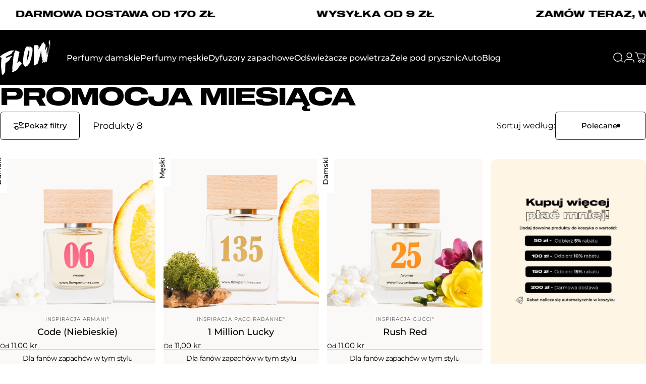

--- FILE ---
content_type: text/html; charset=utf-8
request_url: https://flowperfumes.com/pl-dk/collections/promocja-miesiaca
body_size: 62427
content:
<!doctype html>
<html class="no-js" lang="pl" dir="ltr">
  <head>
    <meta charset="utf-8">
    <meta http-equiv="X-UA-Compatible" content="IE=edge,chrome=1">
    <meta name="viewport" content="width=device-width,initial-scale=1">
    <meta name="theme-color" content="#171717">
    <link rel="canonical" href="https://flowperfumes.com/pl-dk/collections/promocja-miesiaca">
    <link rel="preconnect" href="https://cdn.shopify.com" crossorigin>
    <link rel="preconnect" href="https://fonts.shopifycdn.com" crossorigin>
    
    <link rel="dns-prefetch" href="https://ajax.googleapis.com">
    <link rel="dns-prefetch" href="https://maps.googleapis.com">
    <link rel="dns-prefetch" href="https://maps.gstatic.com">
    
<link rel="shortcut icon" href="//flowperfumes.com/cdn/shop/files/favicon_flow.png?crop=center&height=32&v=1661979682&width=32" type="image/png" /><title>🎉 Promocja Miesiąca: Luksusowe Zapachy w Cenie 38 zł | Flow Perfumes</title><meta name="description" content="✨ Odkryj naszą co miesięczną promocję! Luksusowe zapachy inspirowane światowymi markami w atrakcyjnej cenie 38 zł. Poznaj wyjątkowe oferty od Flow Perfumes i ciesz się ekskluzywnymi aromatami. 🌹">
<meta property="og:site_name" content="Flow Perfumes">
<meta property="og:url" content="https://flowperfumes.com/pl-dk/collections/promocja-miesiaca">
<meta property="og:title" content="🎉 Promocja Miesiąca: Luksusowe Zapachy w Cenie 38 zł | Flow Perfumes">
<meta property="og:type" content="website">
<meta property="og:description" content="✨ Odkryj naszą co miesięczną promocję! Luksusowe zapachy inspirowane światowymi markami w atrakcyjnej cenie 38 zł. Poznaj wyjątkowe oferty od Flow Perfumes i ciesz się ekskluzywnymi aromatami. 🌹"><meta property="og:image" content="http://flowperfumes.com/cdn/shop/files/Projekt_bez_tytulu_12_f5696ab6-cb62-493a-90f2-a7024d50d7ff.jpg?v=1681990741">
  <meta property="og:image:secure_url" content="https://flowperfumes.com/cdn/shop/files/Projekt_bez_tytulu_12_f5696ab6-cb62-493a-90f2-a7024d50d7ff.jpg?v=1681990741">
  <meta property="og:image:width" content="1200">
  <meta property="og:image:height" content="628"><meta name="twitter:site" content="@">
<meta name="twitter:card" content="summary_large_image">
<meta name="twitter:title" content="🎉 Promocja Miesiąca: Luksusowe Zapachy w Cenie 38 zł | Flow Perfumes">
<meta name="twitter:description" content="✨ Odkryj naszą co miesięczną promocję! Luksusowe zapachy inspirowane światowymi markami w atrakcyjnej cenie 38 zł. Poznaj wyjątkowe oferty od Flow Perfumes i ciesz się ekskluzywnymi aromatami. 🌹">
<style>@font-face {
  font-family: Montserrat;
  font-weight: 400;
  font-style: normal;
  font-display: swap;
  src: url("//flowperfumes.com/cdn/fonts/montserrat/montserrat_n4.81949fa0ac9fd2021e16436151e8eaa539321637.woff2") format("woff2"),
       url("//flowperfumes.com/cdn/fonts/montserrat/montserrat_n4.a6c632ca7b62da89c3594789ba828388aac693fe.woff") format("woff");
}
@font-face {
  font-family: Montserrat;
  font-weight: 500;
  font-style: normal;
  font-display: swap;
  src: url("//flowperfumes.com/cdn/fonts/montserrat/montserrat_n5.07ef3781d9c78c8b93c98419da7ad4fbeebb6635.woff2") format("woff2"),
       url("//flowperfumes.com/cdn/fonts/montserrat/montserrat_n5.adf9b4bd8b0e4f55a0b203cdd84512667e0d5e4d.woff") format("woff");
}
@font-face {
  font-family: Montserrat;
  font-weight: 700;
  font-style: normal;
  font-display: swap;
  src: url("//flowperfumes.com/cdn/fonts/montserrat/montserrat_n7.3c434e22befd5c18a6b4afadb1e3d77c128c7939.woff2") format("woff2"),
       url("//flowperfumes.com/cdn/fonts/montserrat/montserrat_n7.5d9fa6e2cae713c8fb539a9876489d86207fe957.woff") format("woff");
}
@font-face {
  font-family: Montserrat;
  font-weight: 400;
  font-style: italic;
  font-display: swap;
  src: url("//flowperfumes.com/cdn/fonts/montserrat/montserrat_i4.5a4ea298b4789e064f62a29aafc18d41f09ae59b.woff2") format("woff2"),
       url("//flowperfumes.com/cdn/fonts/montserrat/montserrat_i4.072b5869c5e0ed5b9d2021e4c2af132e16681ad2.woff") format("woff");
}
@font-face {
  font-family: Montserrat;
  font-weight: 700;
  font-style: italic;
  font-display: swap;
  src: url("//flowperfumes.com/cdn/fonts/montserrat/montserrat_i7.a0d4a463df4f146567d871890ffb3c80408e7732.woff2") format("woff2"),
       url("//flowperfumes.com/cdn/fonts/montserrat/montserrat_i7.f6ec9f2a0681acc6f8152c40921d2a4d2e1a2c78.woff") format("woff");
}
:root {
    /*! General */
    --color-base-text: 0 0 0;
    --color-base-highlight: 255 221 191;
    --color-base-background: 255 255 255;
    --color-base-button: 23 23 23;
    --color-base-button-gradient: #171717;
    --color-base-button-text: 255 255 255;
    --color-keyboard-focus: 11 97 205;
    --color-shadow: 168 232 226;
    --color-price: 0 0 0;
    --color-sale-price: 225 29 72;
    --color-sale-tag: 225 29 72;
    --color-sale-tag-text: 255 255 255;
    --color-rating: 245 158 11;
    --color-placeholder: 250 249 247;
    --color-success-text: 77 124 15;
    --color-success-background: 247 254 231;
    --color-error-text: 190 18 60;
    --color-error-background: 255 241 242;
    --color-info-text: 180 83 9;
    --color-info-background: 255 251 235;
    
    /*! Menu and drawers */
    --color-drawer-text: 23 23 23;
    --color-drawer-background: 255 255 255;
    --color-drawer-button-background: 23 23 23;
    --color-drawer-button-gradient: #171717;
    --color-drawer-button-text: 255 255 255;
    --color-drawer-overlay: 23 23 23;

    /*! Product card */
    --card-radius: var(--rounded-card);
    --card-border-width: 0.0rem;
    --card-border-opacity: 0.0;
    --card-shadow-opacity: 0.0;
    --card-shadow-horizontal-offset: 0.0rem;
    --card-shadow-vertical-offset: 0.0rem;

    /*! Buttons */
    --buttons-radius: var(--rounded-button);
    --buttons-border-width: 1px;
    --buttons-border-opacity: 1.0;
    --buttons-shadow-opacity: 0.0;
    --buttons-shadow-horizontal-offset: 0px;
    --buttons-shadow-vertical-offset: 0px;

    /*! Inputs */
    --inputs-radius: var(--rounded-input);
    --inputs-border-width: 1px;
    --inputs-border-opacity: 0.5;

    /*! Spacing */
    --sp-0d5: 0.125rem;
    --sp-1: 0.25rem;
    --sp-1d5: 0.375rem;
    --sp-2: 0.5rem;
    --sp-2d5: 0.625rem;
    --sp-3: 0.75rem;
    --sp-3d5: 0.875rem;
    --sp-4: 1rem;
    --sp-4d5: 1.125rem;
    --sp-5: 1.25rem;
    --sp-5d5: 1.375rem;
    --sp-6: 1.5rem;
    --sp-6d5: 1.625rem;
    --sp-7: 1.75rem;
    --sp-7d5: 1.875rem;
    --sp-8: 2rem;
    --sp-8d5: 2.125rem;
    --sp-9: 2.25rem;
    --sp-9d5: 2.375rem;
    --sp-10: 2.5rem;
    --sp-10d5: 2.625rem;
    --sp-11: 2.75rem;
    --sp-12: 3rem;
    --sp-13: 3.25rem;
    --sp-14: 3.5rem;
    --sp-15: 3.875rem;
    --sp-16: 4rem;
    --sp-18: 4.5rem;
    --sp-20: 5rem;
    --sp-23: 5.625rem;
    --sp-24: 6rem;
    --sp-28: 7rem;
    --sp-32: 8rem;
    --sp-36: 9rem;
    --sp-40: 10rem;
    --sp-44: 11rem;
    --sp-48: 12rem;
    --sp-52: 13rem;
    --sp-56: 14rem;
    --sp-60: 15rem;
    --sp-64: 16rem;
    --sp-68: 17rem;
    --sp-72: 18rem;
    --sp-80: 20rem;
    --sp-96: 24rem;
    --sp-100: 32rem;

    /*! Font family */
    --font-heading-family: Montserrat, sans-serif;
    --font-heading-style: normal;
    --font-heading-weight: 700;
    --font-heading-line-height: 1;
    --font-heading-letter-spacing: -0.03em;
    

    --font-body-family: Montserrat, sans-serif;
    --font-body-style: normal;
    --font-body-weight: 400;
    --font-body-line-height: 1.2;
    --font-body-letter-spacing: 0.0em;

    --font-navigation-family: var(--font-body-family);
    --font-navigation-size: clamp(0.875rem, 0.748rem + 0.3174vw, 1.125rem);
    --font-navigation-weight: 500;
    

    --font-button-family: var(--font-body-family);
    --font-button-size: clamp(0.875rem, 0.8115rem + 0.1587vw, 1.0rem);
    --font-button-weight: 500;
    

    --font-product-family: var(--font-body-family);
    --font-product-size: clamp(1.0rem, 0.873rem + 0.3175vw, 1.25rem);
    --font-product-weight: 500;
    

    /*! Font size */
    --text-3xs: 0.625rem;
    --text-2xs: 0.6875rem;
    --text-xs: 0.75rem;
    --text-2sm: 0.8125rem;
    --text-sm: 0.875rem;
    --text-base: 1.0rem;
    --text-lg: 1.125rem;
    --text-xl: 1.25rem;
    --text-2xl: 1.5rem;
    --text-3xl: 1.875rem;
    --text-4xl: 2.25rem;
    --text-5xl: 3.0rem;
    --text-6xl: 3.75rem;
    --text-7xl: 4.5rem;
    --text-8xl: 6.0rem;

    /*! Layout */
    --page-width: 1800px;
    --gap-padding: clamp(var(--sp-5), 2.526vw, var(--sp-12));
    --grid-gap: clamp(40px, 20vw, 60px);
    --page-padding: var(--sp-5);
    --page-container: min(calc(100vw - var(--scrollbar-width, 0px) - var(--page-padding) * 2), var(--page-width));
    --rounded-button: 0.375rem;
    --rounded-input: 0.375rem;
    --rounded-card: clamp(var(--sp-2d5), 1.053vw, var(--sp-5));
    --rounded-block: clamp(var(--sp-2d5), 1.053vw, var(--sp-5));

    /*! Other */
    --icon-weight: 1.5px;
  }

  @media screen and (min-width: 1024px) {
    :root {
      --page-padding: var(--sp-9);
    }
  }

  @media screen and (min-width: 1280px) {
    :root {
      --gap-padding: var(--sp-12);
      --page-padding: var(--sp-12);
      --page-container: min(calc(100vw - var(--scrollbar-width, 0px) - var(--page-padding) * 2), max(var(--page-width), 1280px));
    }
  }

  @media screen and (min-width: 1536px) {
    :root {
      --page-padding: max(var(--sp-12), 50vw - var(--scrollbar-width, 0px)/2 - var(--page-width)/2);
    }
  }
</style>
  <link rel="preload" as="font" href="//flowperfumes.com/cdn/fonts/montserrat/montserrat_n4.81949fa0ac9fd2021e16436151e8eaa539321637.woff2" type="font/woff2" crossorigin>
  

  <link rel="preload" as="font" href="//flowperfumes.com/cdn/fonts/montserrat/montserrat_n7.3c434e22befd5c18a6b4afadb1e3d77c128c7939.woff2" type="font/woff2" crossorigin>
  
<link href="//flowperfumes.com/cdn/shop/t/247/assets/theme.css?v=170060359207655550861757593882" rel="stylesheet" type="text/css" media="all" /><link rel="stylesheet" href="//flowperfumes.com/cdn/shop/t/247/assets/apps.css?v=162097722211979372921757593882" media="print" fetchpriority="low" onload="this.media='all'">

    <script>window.performance && window.performance.mark && window.performance.mark('shopify.content_for_header.start');</script><meta name="google-site-verification" content="nif7CeTk5kfSmjXLN99m-EzZTdGig3J1aOX0K9whXo8">
<meta name="google-site-verification" content="H-NyRx1QsEYVR79yfJ14rTEe6r9cbRE4ceCSG9fSG3I">
<meta name="google-site-verification" content="VtvLv4THyIwXJae42gtz23E8tdFJ7TSiTpYSoLLwi7U">
<meta name="facebook-domain-verification" content="h6u12edwt95tsqg96pgggsm4vak1mh">
<meta id="shopify-digital-wallet" name="shopify-digital-wallet" content="/31400165509/digital_wallets/dialog">
<link rel="alternate" type="application/atom+xml" title="Feed" href="/pl-dk/collections/promocja-miesiaca.atom" />
<link rel="alternate" hreflang="x-default" href="https://flowperfumes.com/collections/promocja-miesiaca">
<link rel="alternate" hreflang="pl" href="https://flowperfumes.com/collections/promocja-miesiaca">
<link rel="alternate" hreflang="pl-DE" href="https://flowperfumes.com/pl-de/collections/promocja-miesiaca">
<link rel="alternate" hreflang="pl-CZ" href="https://flowperfumes.com/pl-cz/collections/promocja-miesiaca">
<link rel="alternate" hreflang="pl-SK" href="https://flowperfumes.com/pl-sk/collections/promocja-miesiaca">
<link rel="alternate" hreflang="pl-SI" href="https://flowperfumes.com/pl-si/collections/promocja-miesiaca">
<link rel="alternate" hreflang="pl-AT" href="https://flowperfumes.com/pl-at/collections/promocja-miesiaca">
<link rel="alternate" hreflang="pl-HU" href="https://flowperfumes.com/pl-hu/collections/promocja-miesiaca">
<link rel="alternate" hreflang="pl-BE" href="https://flowperfumes.com/pl-be/collections/promocja-miesiaca">
<link rel="alternate" hreflang="pl-NL" href="https://flowperfumes.com/pl-nl/collections/promocja-miesiaca">
<link rel="alternate" hreflang="pl-DK" href="https://flowperfumes.com/pl-dk/collections/promocja-miesiaca">
<link rel="alternate" hreflang="pl-FR" href="https://flowperfumes.com/pl-fr/collections/promocja-miesiaca">
<link rel="alternate" hreflang="pl-LT" href="https://flowperfumes.com/pl-lt/collections/promocja-miesiaca">
<link rel="alternate" hreflang="pl-LV" href="https://flowperfumes.com/pl-lv/collections/promocja-miesiaca">
<link rel="alternate" hreflang="pl-IT" href="https://flowperfumes.com/pl-it/collections/promocja-miesiaca">
<link rel="alternate" type="application/json+oembed" href="https://flowperfumes.com/pl-dk/collections/promocja-miesiaca.oembed">
<script async="async" src="/checkouts/internal/preloads.js?locale=pl-DK"></script>
<script id="shopify-features" type="application/json">{"accessToken":"ae6aa5b0059351f57a464e0d2428421c","betas":["rich-media-storefront-analytics"],"domain":"flowperfumes.com","predictiveSearch":true,"shopId":31400165509,"locale":"pl"}</script>
<script>var Shopify = Shopify || {};
Shopify.shop = "flowperfumes.myshopify.com";
Shopify.locale = "pl";
Shopify.currency = {"active":"DKK","rate":"1.8095106"};
Shopify.country = "DK";
Shopify.theme = {"name":"03\/11\/2025","id":186960904535,"schema_name":"Concept","schema_version":"5.0.1","theme_store_id":2412,"role":"main"};
Shopify.theme.handle = "null";
Shopify.theme.style = {"id":null,"handle":null};
Shopify.cdnHost = "flowperfumes.com/cdn";
Shopify.routes = Shopify.routes || {};
Shopify.routes.root = "/pl-dk/";</script>
<script type="module">!function(o){(o.Shopify=o.Shopify||{}).modules=!0}(window);</script>
<script>!function(o){function n(){var o=[];function n(){o.push(Array.prototype.slice.apply(arguments))}return n.q=o,n}var t=o.Shopify=o.Shopify||{};t.loadFeatures=n(),t.autoloadFeatures=n()}(window);</script>
<script id="shop-js-analytics" type="application/json">{"pageType":"collection"}</script>
<script defer="defer" async type="module" src="//flowperfumes.com/cdn/shopifycloud/shop-js/modules/v2/client.init-shop-cart-sync_CBup9hwf.pl.esm.js"></script>
<script defer="defer" async type="module" src="//flowperfumes.com/cdn/shopifycloud/shop-js/modules/v2/chunk.common_D_ekSGzr.esm.js"></script>
<script defer="defer" async type="module" src="//flowperfumes.com/cdn/shopifycloud/shop-js/modules/v2/chunk.modal_Djuln7dH.esm.js"></script>
<script type="module">
  await import("//flowperfumes.com/cdn/shopifycloud/shop-js/modules/v2/client.init-shop-cart-sync_CBup9hwf.pl.esm.js");
await import("//flowperfumes.com/cdn/shopifycloud/shop-js/modules/v2/chunk.common_D_ekSGzr.esm.js");
await import("//flowperfumes.com/cdn/shopifycloud/shop-js/modules/v2/chunk.modal_Djuln7dH.esm.js");

  window.Shopify.SignInWithShop?.initShopCartSync?.({"fedCMEnabled":true,"windoidEnabled":true});

</script>
<script id="__st">var __st={"a":31400165509,"offset":3600,"reqid":"5031ba04-dbce-47e7-b67d-2a41c9a88dc4-1769214370","pageurl":"flowperfumes.com\/pl-dk\/collections\/promocja-miesiaca","u":"ffa0cb303469","p":"collection","rtyp":"collection","rid":410375749873};</script>
<script>window.ShopifyPaypalV4VisibilityTracking = true;</script>
<script id="captcha-bootstrap">!function(){'use strict';const t='contact',e='account',n='new_comment',o=[[t,t],['blogs',n],['comments',n],[t,'customer']],c=[[e,'customer_login'],[e,'guest_login'],[e,'recover_customer_password'],[e,'create_customer']],r=t=>t.map((([t,e])=>`form[action*='/${t}']:not([data-nocaptcha='true']) input[name='form_type'][value='${e}']`)).join(','),a=t=>()=>t?[...document.querySelectorAll(t)].map((t=>t.form)):[];function s(){const t=[...o],e=r(t);return a(e)}const i='password',u='form_key',d=['recaptcha-v3-token','g-recaptcha-response','h-captcha-response',i],f=()=>{try{return window.sessionStorage}catch{return}},m='__shopify_v',_=t=>t.elements[u];function p(t,e,n=!1){try{const o=window.sessionStorage,c=JSON.parse(o.getItem(e)),{data:r}=function(t){const{data:e,action:n}=t;return t[m]||n?{data:e,action:n}:{data:t,action:n}}(c);for(const[e,n]of Object.entries(r))t.elements[e]&&(t.elements[e].value=n);n&&o.removeItem(e)}catch(o){console.error('form repopulation failed',{error:o})}}const l='form_type',E='cptcha';function T(t){t.dataset[E]=!0}const w=window,h=w.document,L='Shopify',v='ce_forms',y='captcha';let A=!1;((t,e)=>{const n=(g='f06e6c50-85a8-45c8-87d0-21a2b65856fe',I='https://cdn.shopify.com/shopifycloud/storefront-forms-hcaptcha/ce_storefront_forms_captcha_hcaptcha.v1.5.2.iife.js',D={infoText:'Chronione przez hCaptcha',privacyText:'Prywatność',termsText:'Warunki'},(t,e,n)=>{const o=w[L][v],c=o.bindForm;if(c)return c(t,g,e,D).then(n);var r;o.q.push([[t,g,e,D],n]),r=I,A||(h.body.append(Object.assign(h.createElement('script'),{id:'captcha-provider',async:!0,src:r})),A=!0)});var g,I,D;w[L]=w[L]||{},w[L][v]=w[L][v]||{},w[L][v].q=[],w[L][y]=w[L][y]||{},w[L][y].protect=function(t,e){n(t,void 0,e),T(t)},Object.freeze(w[L][y]),function(t,e,n,w,h,L){const[v,y,A,g]=function(t,e,n){const i=e?o:[],u=t?c:[],d=[...i,...u],f=r(d),m=r(i),_=r(d.filter((([t,e])=>n.includes(e))));return[a(f),a(m),a(_),s()]}(w,h,L),I=t=>{const e=t.target;return e instanceof HTMLFormElement?e:e&&e.form},D=t=>v().includes(t);t.addEventListener('submit',(t=>{const e=I(t);if(!e)return;const n=D(e)&&!e.dataset.hcaptchaBound&&!e.dataset.recaptchaBound,o=_(e),c=g().includes(e)&&(!o||!o.value);(n||c)&&t.preventDefault(),c&&!n&&(function(t){try{if(!f())return;!function(t){const e=f();if(!e)return;const n=_(t);if(!n)return;const o=n.value;o&&e.removeItem(o)}(t);const e=Array.from(Array(32),(()=>Math.random().toString(36)[2])).join('');!function(t,e){_(t)||t.append(Object.assign(document.createElement('input'),{type:'hidden',name:u})),t.elements[u].value=e}(t,e),function(t,e){const n=f();if(!n)return;const o=[...t.querySelectorAll(`input[type='${i}']`)].map((({name:t})=>t)),c=[...d,...o],r={};for(const[a,s]of new FormData(t).entries())c.includes(a)||(r[a]=s);n.setItem(e,JSON.stringify({[m]:1,action:t.action,data:r}))}(t,e)}catch(e){console.error('failed to persist form',e)}}(e),e.submit())}));const S=(t,e)=>{t&&!t.dataset[E]&&(n(t,e.some((e=>e===t))),T(t))};for(const o of['focusin','change'])t.addEventListener(o,(t=>{const e=I(t);D(e)&&S(e,y())}));const B=e.get('form_key'),M=e.get(l),P=B&&M;t.addEventListener('DOMContentLoaded',(()=>{const t=y();if(P)for(const e of t)e.elements[l].value===M&&p(e,B);[...new Set([...A(),...v().filter((t=>'true'===t.dataset.shopifyCaptcha))])].forEach((e=>S(e,t)))}))}(h,new URLSearchParams(w.location.search),n,t,e,['guest_login'])})(!0,!0)}();</script>
<script integrity="sha256-4kQ18oKyAcykRKYeNunJcIwy7WH5gtpwJnB7kiuLZ1E=" data-source-attribution="shopify.loadfeatures" defer="defer" src="//flowperfumes.com/cdn/shopifycloud/storefront/assets/storefront/load_feature-a0a9edcb.js" crossorigin="anonymous"></script>
<script data-source-attribution="shopify.dynamic_checkout.dynamic.init">var Shopify=Shopify||{};Shopify.PaymentButton=Shopify.PaymentButton||{isStorefrontPortableWallets:!0,init:function(){window.Shopify.PaymentButton.init=function(){};var t=document.createElement("script");t.src="https://flowperfumes.com/cdn/shopifycloud/portable-wallets/latest/portable-wallets.pl.js",t.type="module",document.head.appendChild(t)}};
</script>
<script data-source-attribution="shopify.dynamic_checkout.buyer_consent">
  function portableWalletsHideBuyerConsent(e){var t=document.getElementById("shopify-buyer-consent"),n=document.getElementById("shopify-subscription-policy-button");t&&n&&(t.classList.add("hidden"),t.setAttribute("aria-hidden","true"),n.removeEventListener("click",e))}function portableWalletsShowBuyerConsent(e){var t=document.getElementById("shopify-buyer-consent"),n=document.getElementById("shopify-subscription-policy-button");t&&n&&(t.classList.remove("hidden"),t.removeAttribute("aria-hidden"),n.addEventListener("click",e))}window.Shopify?.PaymentButton&&(window.Shopify.PaymentButton.hideBuyerConsent=portableWalletsHideBuyerConsent,window.Shopify.PaymentButton.showBuyerConsent=portableWalletsShowBuyerConsent);
</script>
<script data-source-attribution="shopify.dynamic_checkout.cart.bootstrap">document.addEventListener("DOMContentLoaded",(function(){function t(){return document.querySelector("shopify-accelerated-checkout-cart, shopify-accelerated-checkout")}if(t())Shopify.PaymentButton.init();else{new MutationObserver((function(e,n){t()&&(Shopify.PaymentButton.init(),n.disconnect())})).observe(document.body,{childList:!0,subtree:!0})}}));
</script>

<script>window.performance && window.performance.mark && window.performance.mark('shopify.content_for_header.end');</script>

    <script src="//flowperfumes.com/cdn/shop/t/247/assets/vendor.js?v=83836565987576270061757593882" defer="defer"></script>
    <script src="//flowperfumes.com/cdn/shop/t/247/assets/theme.js?v=61375196828890146511757593882" defer="defer"></script><script src="//flowperfumes.com/cdn/shop/t/247/assets/tab-attention.js?v=67915533078656033861757593882" defer="defer"></script><script>
  document.documentElement.classList.replace('no-js', 'js');

  window.theme = window.theme || {};
  theme.routes = {
    shop_url: 'https://flowperfumes.com',
    root_url: '/pl-dk',
    cart_url: '/pl-dk/cart',
    cart_add_url: '/pl-dk/cart/add',
    cart_change_url: '/pl-dk/cart/change',
    cart_update_url: '/pl-dk/cart/update',
    search_url: '/pl-dk/search',
    predictive_search_url: '/pl-dk/search/suggest'
  };

  theme.variantStrings = {
    preOrder: "Przed Sprzedaż",
    addToCart: "Dodaj do koszyka",
    soldOut: "Wyprzedane",
    unavailable: "Niedostępne",
    addToBundle: "Dodaj do pakietu",
    backInStock: "Powiadom mnie, gdy będzie dostępny"
  };

  theme.shippingCalculatorStrings = {
    error: "Podczas pobierania stawek wysyłki wystąpił jeden lub więcej błędów:",
    notFound: "Przepraszamy, nie wysyłamy pod Twój adres.",
    oneResult: "Dla Twojego adresu obowiązuje jedna stawka za wysyłkę:",
    multipleResults: "Istnieje wiele stawek wysyłki dla Twojego adresu:"
  };

  theme.discountStrings = {
    error: "Nie można dodać kodu rabatowego do Twojego koszyka",
    shippingError: "Rabaty na wysyłkę są widoczne przy realizacji zakupu, gdy dodany zostanie adres"
  };

  theme.recipientFormStrings = {
    expanded: "Formularz odbiorcy karty upominkowej rozwinięty",
    collapsed: "Formularz odbiorcy karty upominkowej zwinięty"
  };

  theme.quickOrderListStrings = {
    itemsAdded: "Dodano [quantity] pozycje(-i)",
    itemAdded: "Dodano [quantity] pozycję",
    itemsRemoved: "Usunięto [quantity] pozycje(-i)",
    itemRemoved: "Usunięto [quantity] pozycję",
    viewCart: "Pokaż koszyk",
    each: "[money]\/szt.",
    minError: "Pozycja ma minimalny limit [min]",
    maxError: "Pozycja ma maksymalny limit [max]",
    stepError: "Możesz dodać tę pozycję tylko z przyrostem o [step]"
  };

  theme.cartStrings = {
    error: "Wystąpił błąd podczas aktualizacji koszyka. Spróbuj ponownie.",
    quantityError: "Do koszyka możesz dodać tylko [quantity] tego produktu.",
    giftNoteAttribute: "Wiadomość do prezentu",
    giftWrapAttribute: "Pakowanie prezentowe",
    giftWrapBooleanTrue: "Tak",
    targetProductAttribute: "Dla"
  };

  theme.dateStrings = {
    d: "d",
    day: "Dzień",
    days: "Dni",
    h: "g",
    hour: "Godzina",
    hours: "Godziny",
    m: "m",
    minute: "Min",
    minutes: "Min",
    s: "s",
    second: "Sek",
    seconds: "Sek"
  };theme.tabAttentionStrings = {
      firstMessage: "Twoje perfumy czekają",
      nextMessage: "Pamiętasz o Flow?",
      messageDelay: 3
    };theme.strings = {
    recentlyViewedEmpty: "Ostatnio oglądane jest puste.",
    close: "Zamknąć",
    next: "Następny",
    previous: "Poprzedni",
    qrImageAlt: "Kod QR — zeskanuj, aby zrealizować kartę podarunkową"
  };

  theme.settings = {
    moneyFormat: "{{amount_with_comma_separator}} kr",
    moneyWithCurrencyFormat: "{{amount_with_comma_separator}} DKK",
    currencyCodeEnabled: false,
    externalLinksNewTab: true,
    cartType: "drawer",
    isCartTemplate: false,
    pswpModule: "\/\/flowperfumes.com\/cdn\/shop\/t\/247\/assets\/photoswipe.min.js?v=41760041872977459911757593882",
    themeName: 'Concept',
    themeVersion: '5.0.1',
    agencyId: ''
  };</script>
<!-- BEGIN app block: shopify://apps/nabu-for-google-pixel/blocks/script-block/1bff1da5-e804-4d5d-ad9c-7c3540bdf531 --><script async src="https://storage.googleapis.com/adnabu-shopify/app-embed-block/adwords-pixel/flowperfumes.myshopify.com.min.js"></script>

<!-- END app block --><!-- BEGIN app block: shopify://apps/judge-me-reviews/blocks/judgeme_core/61ccd3b1-a9f2-4160-9fe9-4fec8413e5d8 --><!-- Start of Judge.me Core -->






<link rel="dns-prefetch" href="https://cdn2.judge.me/cdn/widget_frontend">
<link rel="dns-prefetch" href="https://cdn.judge.me">
<link rel="dns-prefetch" href="https://cdn1.judge.me">
<link rel="dns-prefetch" href="https://api.judge.me">

<script data-cfasync='false' class='jdgm-settings-script'>window.jdgmSettings={"pagination":5,"disable_web_reviews":false,"badge_no_review_text":"Brak recenzji","badge_n_reviews_text":"{{ n }} recenzji","badge_star_color":"#ffd23f","hide_badge_preview_if_no_reviews":true,"badge_hide_text":false,"enforce_center_preview_badge":false,"widget_title":"Recenzje klientów","widget_open_form_text":"Dodaj opinię","widget_close_form_text":"Anuluj opinię","widget_refresh_page_text":"Odśwież stronę","widget_summary_text":"W oparciu o {{ number_of_reviews }} opinii","widget_no_review_text":"Bądź pierwszym, który napisze recenzję","widget_name_field_text":"Wyświetlana nazwa","widget_verified_name_field_text":"Zweryfikowane imię (publiczne)","widget_name_placeholder_text":"Wyświetlana nazwa","widget_required_field_error_text":"To pole jest wymagane.","widget_email_field_text":"Adres email","widget_verified_email_field_text":"Zweryfikowany email (prywatny, nie może być edytowany)","widget_email_placeholder_text":"Twój adres email","widget_email_field_error_text":"Proszę wprowadź prawidłowy adres email.","widget_rating_field_text":"Ocena","widget_review_title_field_text":"Tytuł recenzji","widget_review_title_placeholder_text":"Nadaj tytuł swojej recenzji","widget_review_body_field_text":"Treść recenzji","widget_review_body_placeholder_text":"Zacznij pisać tutaj...","widget_pictures_field_text":"Zdjęcie/Film (opcjonalnie)","widget_submit_review_text":"Wyślij recenzję","widget_submit_verified_review_text":"Wyślij zweryfikowaną recenzję","widget_submit_success_msg_with_auto_publish":"Dziękujemy! Proszę odświeżyć stronę za kilka chwil, aby zobaczyć swoją recenzję. Możesz usunąć lub edytować swoją recenzję, logując się do \u003ca href='https://judge.me/login' target='_blank' rel='nofollow noopener'\u003eJudge.me\u003c/a\u003e","widget_submit_success_msg_no_auto_publish":"Dziękujemy! Twoja recenzja zostanie opublikowana, gdy tylko zostanie zatwierdzona przez administratora sklepu. Możesz usunąć lub edytować swoją recenzję, logując się do \u003ca href='https://judge.me/login' target='_blank' rel='nofollow noopener'\u003eJudge.me\u003c/a\u003e","widget_show_default_reviews_out_of_total_text":"Wyświetlanie {{ n_reviews_shown }} z {{ n_reviews }} recenzji.","widget_show_all_link_text":"Pokaż wszystkie","widget_show_less_link_text":"Pokaż mniej","widget_author_said_text":"{{ reviewer_name }} napisał(a):","widget_days_text":"{{ n }} dni temu","widget_weeks_text":"{{ n }} tygodni temu","widget_months_text":"{{ n }} miesięcy temu","widget_years_text":"{{ n }} lat temu","widget_yesterday_text":"Wczoraj","widget_today_text":"Dzisiaj","widget_replied_text":"\u003e\u003e {{ shop_name }} odpowiedział:","widget_read_more_text":"Czytaj więcej","widget_reviewer_name_as_initial":"last_initial","widget_rating_filter_color":"#000000","widget_rating_filter_see_all_text":"Zobacz wszystkie recenzje","widget_sorting_most_recent_text":"Najnowsze","widget_sorting_highest_rating_text":"Najwyższa ocena","widget_sorting_lowest_rating_text":"Najniższa ocena","widget_sorting_with_pictures_text":"Tylko zdjęcia","widget_sorting_most_helpful_text":"Najbardziej pomocne","widget_open_question_form_text":"Zadaj pytanie","widget_reviews_subtab_text":"Recenzje","widget_questions_subtab_text":"Pytania","widget_question_label_text":"Pytanie","widget_answer_label_text":"Odpowiedź","widget_question_placeholder_text":"Napisz swoje pytanie tutaj","widget_submit_question_text":"Wyślij pytanie","widget_question_submit_success_text":"Dziękujemy za Twoje pytanie! Powiadomimy Cię, gdy otrzyma odpowiedź.","widget_star_color":"#ffd23f","verified_badge_text":"Zweryfikowany użytkownik","verified_badge_bg_color":"","verified_badge_text_color":"","verified_badge_placement":"left-of-reviewer-name","widget_review_max_height":"","widget_hide_border":true,"widget_social_share":false,"widget_thumb":true,"widget_review_location_show":true,"widget_location_format":"country_iso_code","all_reviews_include_out_of_store_products":true,"all_reviews_out_of_store_text":"(poza sklepem)","all_reviews_pagination":100,"all_reviews_product_name_prefix_text":"o","enable_review_pictures":true,"enable_question_anwser":false,"widget_theme":"align","review_date_format":"timestamp","default_sort_method":"highest-rating","widget_product_reviews_subtab_text":"Recenzje produktu","widget_shop_reviews_subtab_text":"Recenzje sklepu","widget_other_products_reviews_text":"Recenzje dla innych produktów","widget_store_reviews_subtab_text":"Recenzje sklepu","widget_no_store_reviews_text":"Ten sklep nie ma jeszcze żadnych recenzji","widget_web_restriction_product_reviews_text":"Ten produkt nie ma jeszcze żadnych recenzji","widget_no_items_text":"Nie znaleziono elementów","widget_show_more_text":"Pokaż więcej","widget_write_a_store_review_text":"Napisz opinię o nas","widget_other_languages_heading":"Recenzje w innych językach","widget_translate_review_text":"Przetłumacz recenzję na {{ language }}","widget_translating_review_text":"Tłumaczenie...","widget_show_original_translation_text":"Pokaż oryginał ({{ language }})","widget_translate_review_failed_text":"Nie udało się przetłumaczyć recenzji.","widget_translate_review_retry_text":"Spróbuj ponownie","widget_translate_review_try_again_later_text":"Spróbuj ponownie później","show_product_url_for_grouped_product":false,"widget_sorting_pictures_first_text":"Zdjęcia najpierw","show_pictures_on_all_rev_page_mobile":false,"show_pictures_on_all_rev_page_desktop":false,"floating_tab_hide_mobile_install_preference":false,"floating_tab_button_name":"★ Recenzje","floating_tab_title":"Niech klienci mówią za nas","floating_tab_button_color":"","floating_tab_button_background_color":"","floating_tab_url":"","floating_tab_url_enabled":false,"floating_tab_tab_style":"text","all_reviews_text_badge_text":"Klienci oceniają nas na {{ shop.metafields.judgeme.all_reviews_rating | round: 1 }}/5 na podstawie {{ shop.metafields.judgeme.all_reviews_count }} recenzji.","all_reviews_text_badge_text_branded_style":"{{ shop.metafields.judgeme.all_reviews_rating | round: 1 }} na 5 gwiazdek na podstawie {{ shop.metafields.judgeme.all_reviews_count }} recenzji","is_all_reviews_text_badge_a_link":false,"show_stars_for_all_reviews_text_badge":false,"all_reviews_text_badge_url":"","all_reviews_text_style":"branded","all_reviews_text_color_style":"judgeme_brand_color","all_reviews_text_color":"#108474","all_reviews_text_show_jm_brand":true,"featured_carousel_show_header":true,"featured_carousel_title":"Niech klienci mówią za nas","testimonials_carousel_title":"Klienci mówią o nas","videos_carousel_title":"Prawdziwe historie klientów","cards_carousel_title":"Klienci mówią o nas","featured_carousel_count_text":"z {{ n }} recenzji","featured_carousel_add_link_to_all_reviews_page":false,"featured_carousel_url":"","featured_carousel_show_images":true,"featured_carousel_autoslide_interval":5,"featured_carousel_arrows_on_the_sides":false,"featured_carousel_height":250,"featured_carousel_width":80,"featured_carousel_image_size":0,"featured_carousel_image_height":250,"featured_carousel_arrow_color":"#eeeeee","verified_count_badge_style":"vintage","verified_count_badge_orientation":"horizontal","verified_count_badge_color_style":"judgeme_brand_color","verified_count_badge_color":"#108474","is_verified_count_badge_a_link":false,"verified_count_badge_url":"","verified_count_badge_show_jm_brand":true,"widget_rating_preset_default":5,"widget_first_sub_tab":"product-reviews","widget_show_histogram":true,"widget_histogram_use_custom_color":true,"widget_pagination_use_custom_color":true,"widget_star_use_custom_color":true,"widget_verified_badge_use_custom_color":false,"widget_write_review_use_custom_color":false,"picture_reminder_submit_button":"Upload Pictures","enable_review_videos":false,"mute_video_by_default":false,"widget_sorting_videos_first_text":"Najpierw filmy","widget_review_pending_text":"Oczekujące","featured_carousel_items_for_large_screen":3,"social_share_options_order":"Facebook,Twitter","remove_microdata_snippet":true,"disable_json_ld":false,"enable_json_ld_products":false,"preview_badge_show_question_text":false,"preview_badge_no_question_text":"Brak pytań","preview_badge_n_question_text":"{{ number_of_questions }} pytań","qa_badge_show_icon":false,"qa_badge_position":"same-row","remove_judgeme_branding":true,"widget_add_search_bar":false,"widget_search_bar_placeholder":"Szukaj","widget_sorting_verified_only_text":"Tylko zweryfikowane","featured_carousel_theme":"card","featured_carousel_show_rating":true,"featured_carousel_show_title":true,"featured_carousel_show_body":true,"featured_carousel_show_date":false,"featured_carousel_show_reviewer":true,"featured_carousel_show_product":false,"featured_carousel_header_background_color":"#108474","featured_carousel_header_text_color":"#ffffff","featured_carousel_name_product_separator":"reviewed","featured_carousel_full_star_background":"#108474","featured_carousel_empty_star_background":"#dadada","featured_carousel_vertical_theme_background":"#f9fafb","featured_carousel_verified_badge_enable":true,"featured_carousel_verified_badge_color":"#108474","featured_carousel_border_style":"round","featured_carousel_review_line_length_limit":3,"featured_carousel_more_reviews_button_text":"Czytaj więcej recenzji","featured_carousel_view_product_button_text":"Zobacz produkt","all_reviews_page_load_reviews_on":"scroll","all_reviews_page_load_more_text":"Załaduj więcej recenzji","disable_fb_tab_reviews":false,"enable_ajax_cdn_cache":false,"widget_advanced_speed_features":5,"widget_public_name_text":"wyświetlane publicznie jako","default_reviewer_name":"Jan K.","default_reviewer_name_has_non_latin":true,"widget_reviewer_anonymous":"Anonimowy","medals_widget_title":"Judge.me Medale za Recenzje","medals_widget_background_color":"#f9fafb","medals_widget_position":"footer_all_pages","medals_widget_border_color":"#f9fafb","medals_widget_verified_text_position":"left","medals_widget_use_monochromatic_version":false,"medals_widget_elements_color":"#108474","show_reviewer_avatar":false,"widget_invalid_yt_video_url_error_text":"To nie jest URL filmu YouTube","widget_max_length_field_error_text":"Proszę wprowadź nie więcej niż {0} znaków.","widget_show_country_flag":true,"widget_show_collected_via_shop_app":true,"widget_verified_by_shop_badge_style":"light","widget_verified_by_shop_text":"Zweryfikowano przez sklep","widget_show_photo_gallery":true,"widget_load_with_code_splitting":true,"widget_ugc_install_preference":false,"widget_ugc_title":"Stworzone przez nas, udostępnione przez Ciebie","widget_ugc_subtitle":"Oznacz nas, aby zobaczyć swoje zdjęcie na naszej stronie","widget_ugc_arrows_color":"#ffffff","widget_ugc_primary_button_text":"Kup teraz","widget_ugc_primary_button_background_color":"#108474","widget_ugc_primary_button_text_color":"#ffffff","widget_ugc_primary_button_border_width":"0","widget_ugc_primary_button_border_style":"none","widget_ugc_primary_button_border_color":"#108474","widget_ugc_primary_button_border_radius":"25","widget_ugc_secondary_button_text":"Załaduj więcej","widget_ugc_secondary_button_background_color":"#ffffff","widget_ugc_secondary_button_text_color":"#108474","widget_ugc_secondary_button_border_width":"2","widget_ugc_secondary_button_border_style":"solid","widget_ugc_secondary_button_border_color":"#108474","widget_ugc_secondary_button_border_radius":"25","widget_ugc_reviews_button_text":"Zobacz recenzje","widget_ugc_reviews_button_background_color":"#ffffff","widget_ugc_reviews_button_text_color":"#108474","widget_ugc_reviews_button_border_width":"2","widget_ugc_reviews_button_border_style":"solid","widget_ugc_reviews_button_border_color":"#108474","widget_ugc_reviews_button_border_radius":"25","widget_ugc_reviews_button_link_to":"judgeme-reviews-page","widget_ugc_show_post_date":true,"widget_ugc_max_width":"800","widget_rating_metafield_value_type":true,"widget_primary_color":"#022946","widget_enable_secondary_color":true,"widget_secondary_color":"#FAFAFA","widget_summary_average_rating_text":"{{ average_rating }}","widget_media_grid_title":"Zdjęcia i filmy klientów","widget_media_grid_see_more_text":"Zobacz więcej","widget_round_style":true,"widget_show_product_medals":false,"widget_verified_by_judgeme_text":"Zweryfikowano przez Judge.me","widget_show_store_medals":true,"widget_verified_by_judgeme_text_in_store_medals":"Zweryfikowano przez Judge.me","widget_media_field_exceed_quantity_message":"Przepraszamy, możemy przyjąć tylko {{ max_media }} dla jednej recenzji.","widget_media_field_exceed_limit_message":"{{ file_name }} jest za duży, wybierz {{ media_type }} mniejszy niż {{ size_limit }}MB.","widget_review_submitted_text":"Recenzja przesłana!","widget_question_submitted_text":"Pytanie przesłane!","widget_close_form_text_question":"Anuluj","widget_write_your_answer_here_text":"Napisz swoją odpowiedź tutaj","widget_enabled_branded_link":true,"widget_show_collected_by_judgeme":true,"widget_reviewer_name_color":"","widget_write_review_text_color":"","widget_write_review_bg_color":"#000000","widget_collected_by_judgeme_text":"Zweryfikowane przez Judge.me","widget_pagination_type":"load_more","widget_load_more_text":"Załaduj więcej","widget_load_more_color":"#000000","widget_full_review_text":"Pełna recenzja","widget_read_more_reviews_text":"Przeczytaj więcej recenzji","widget_read_questions_text":"Przeczytaj pytania","widget_questions_and_answers_text":"Pytania i odpowiedzi","widget_verified_by_text":"Zweryfikowano przez","widget_verified_text":"Zweryfikowano","widget_number_of_reviews_text":"{{ number_of_reviews }} recenzji","widget_back_button_text":"Wstecz","widget_next_button_text":"Dalej","widget_custom_forms_filter_button":"Filtry","custom_forms_style":"vertical","widget_show_review_information":false,"how_reviews_are_collected":"Jak zbierane są recenzje?","widget_show_review_keywords":false,"widget_gdpr_statement":"Jak wykorzystujemy Twoje dane: Skontaktujemy się z Tobą tylko w sprawie pozostawionej recenzji i tylko jeśli będzie to konieczne. Wysyłając recenzję, zgadzasz się na \u003ca href='https://judge.me/terms' target='_blank' rel='nofollow noopener'\u003ewarunki\u003c/a\u003e, \u003ca href='https://judge.me/privacy' target='_blank' rel='nofollow noopener'\u003epolitykę prywatności\u003c/a\u003e i \u003ca href='https://judge.me/content-policy' target='_blank' rel='nofollow noopener'\u003epolitykę zawartości\u003c/a\u003e Judge.me.","widget_multilingual_sorting_enabled":false,"widget_translate_review_content_enabled":false,"widget_translate_review_content_method":"manual","popup_widget_review_selection":"automatically_with_pictures","popup_widget_round_border_style":true,"popup_widget_show_title":true,"popup_widget_show_body":true,"popup_widget_show_reviewer":false,"popup_widget_show_product":true,"popup_widget_show_pictures":true,"popup_widget_use_review_picture":true,"popup_widget_show_on_home_page":true,"popup_widget_show_on_product_page":true,"popup_widget_show_on_collection_page":true,"popup_widget_show_on_cart_page":true,"popup_widget_position":"bottom_left","popup_widget_first_review_delay":5,"popup_widget_duration":5,"popup_widget_interval":5,"popup_widget_review_count":5,"popup_widget_hide_on_mobile":true,"review_snippet_widget_round_border_style":true,"review_snippet_widget_card_color":"#FFFFFF","review_snippet_widget_slider_arrows_background_color":"#FFFFFF","review_snippet_widget_slider_arrows_color":"#000000","review_snippet_widget_star_color":"#108474","show_product_variant":false,"all_reviews_product_variant_label_text":"Wariant: ","widget_show_verified_branding":false,"widget_ai_summary_title":"Klienci mówią","widget_ai_summary_disclaimer":"Podsumowanie recenzji oparte na sztucznej inteligencji na podstawie najnowszych recenzji klientów","widget_show_ai_summary":false,"widget_show_ai_summary_bg":false,"widget_show_review_title_input":true,"redirect_reviewers_invited_via_email":"review_widget","request_store_review_after_product_review":false,"request_review_other_products_in_order":false,"review_form_color_scheme":"default","review_form_corner_style":"square","review_form_star_color":{},"review_form_text_color":"#333333","review_form_background_color":"#ffffff","review_form_field_background_color":"#fafafa","review_form_button_color":{},"review_form_button_text_color":"#ffffff","review_form_modal_overlay_color":"#000000","review_content_screen_title_text":"Jak oceniłbyś ten produkt?","review_content_introduction_text":"Bylibyśmy wdzięczni, gdybyś podzielił się swoimi doświadczeniami.","store_review_form_title_text":"Jak oceniłbyś ten sklep?","store_review_form_introduction_text":"Bylibyśmy wdzięczni, gdybyś podzielił się swoimi doświadczeniami.","show_review_guidance_text":true,"one_star_review_guidance_text":"Niezadowolony","five_star_review_guidance_text":"Zadowolony","customer_information_screen_title_text":"O Tobie","customer_information_introduction_text":"Prosimy, powiedz nam więcej o sobie.","custom_questions_screen_title_text":"Twoje doświadczenie bardziej szczegółowo","custom_questions_introduction_text":"Oto kilka pytań, które pomogą nam lepiej zrozumieć Twoje doświadczenie.","review_submitted_screen_title_text":"Dziękujemy za opinię!","review_submitted_screen_thank_you_text":"Przetwarzamy ją i wkrótce pojawi się w sklepie.","review_submitted_screen_email_verification_text":"Potwierdź swój adres e-mail, klikając w link, który właśnie wysłaliśmy. Pomaga nam to zachować autentyczność opinii.","review_submitted_request_store_review_text":"Czy chciałbyś podzielić się z nami swoim doświadczeniem zakupowym?","review_submitted_review_other_products_text":"Czy chciałbyś ocenić te produkty?","store_review_screen_title_text":"Chcesz podzielić się swoim doświadczeniem z nami?","store_review_introduction_text":"Cenimy Twoją opinię i używamy jej do poprawy. Prosimy o podzielenie się swoimi myślami lub sugestiami.","reviewer_media_screen_title_picture_text":"Udostępnij zdjęcie","reviewer_media_introduction_picture_text":"Prześlij zdjęcie, aby poprzeć swoją recenzję.","reviewer_media_screen_title_video_text":"Udostępnij wideo","reviewer_media_introduction_video_text":"Prześlij wideo, aby poprzeć swoją recenzję.","reviewer_media_screen_title_picture_or_video_text":"Udostępnij zdjęcie lub wideo","reviewer_media_introduction_picture_or_video_text":"Prześlij zdjęcie lub wideo, aby poprzeć swoją recenzję.","reviewer_media_youtube_url_text":"Wklej tutaj swój adres URL Youtube","advanced_settings_next_step_button_text":"Dalej","advanced_settings_close_review_button_text":"Zamknij","modal_write_review_flow":false,"write_review_flow_required_text":"Wymagane","write_review_flow_privacy_message_text":"Czujemy się zobowiązani do ochrony Twojej prywatności.","write_review_flow_anonymous_text":"Anonimowa recenzja","write_review_flow_visibility_text":"To nie będzie widoczne dla innych klientów.","write_review_flow_multiple_selection_help_text":"Wybierz ile chcesz","write_review_flow_single_selection_help_text":"Wybierz jedną opcję","write_review_flow_required_field_error_text":"To pole jest wymagane","write_review_flow_invalid_email_error_text":"Wprowadź prawidłowy adres e-mail","write_review_flow_max_length_error_text":"Maksymalnie {{ max_length }} znaków.","write_review_flow_media_upload_text":"\u003cb\u003eKliknij, aby przesłać\u003c/b\u003e lub przeciągnij i upuść","write_review_flow_gdpr_statement":"W razie potrzeby skontaktujemy się z Tobą tylko w sprawie Twojej recenzji. Przesyłając recenzję, zgadzasz się na nasze \u003ca href='https://judge.me/terms' target='_blank' rel='nofollow noopener'\u003ewarunki\u003c/a\u003e oraz \u003ca href='https://judge.me/privacy' target='_blank' rel='nofollow noopener'\u003epolitykę prywatności\u003c/a\u003e.","rating_only_reviews_enabled":false,"show_negative_reviews_help_screen":false,"new_review_flow_help_screen_rating_threshold":3,"negative_review_resolution_screen_title_text":"Powiedz nam więcej","negative_review_resolution_text":"Twoje doświadczenie jest dla nas ważne. Jeśli wystąpiły problemy z zakupem, jesteśmy tutaj, aby pomóc. Nie wahaj się z nami skontaktować, chętnie będziemy mieli okazję naprawić rzeczy.","negative_review_resolution_button_text":"Skontaktuj się z nami","negative_review_resolution_proceed_with_review_text":"Zostaw recenzję","negative_review_resolution_subject":"Problem z zakupem w {{ shop_name }}.{{ order_name }}","preview_badge_collection_page_install_status":false,"widget_review_custom_css":"","preview_badge_custom_css":"","preview_badge_stars_count":"5-stars","featured_carousel_custom_css":"","floating_tab_custom_css":"","all_reviews_widget_custom_css":"","medals_widget_custom_css":"","verified_badge_custom_css":"","all_reviews_text_custom_css":"","transparency_badges_collected_via_store_invite":false,"transparency_badges_from_another_provider":false,"transparency_badges_collected_from_store_visitor":false,"transparency_badges_collected_by_verified_review_provider":false,"transparency_badges_earned_reward":false,"transparency_badges_collected_via_store_invite_text":"Recenzje zebrane za pośrednictwem zaproszenia do sklepu","transparency_badges_from_another_provider_text":"Recenzje zebrane z innego dostawcy","transparency_badges_collected_from_store_visitor_text":"Recenzje zebrane od odwiedzającego sklep","transparency_badges_written_in_google_text":"Recenzja napisana w Google","transparency_badges_written_in_etsy_text":"Recenzja napisana w Etsy","transparency_badges_written_in_shop_app_text":"Recenzja napisana w Shop App","transparency_badges_earned_reward_text":"Recenzja zdobyła nagrodę za przyszłe zamówienia","product_review_widget_per_page":10,"widget_store_review_label_text":"Recenzja sklepu","checkout_comment_extension_title_on_product_page":"Customer Comments","checkout_comment_extension_num_latest_comment_show":5,"checkout_comment_extension_format":"name_and_timestamp","checkout_comment_customer_name":"last_initial","checkout_comment_comment_notification":true,"preview_badge_collection_page_install_preference":false,"preview_badge_home_page_install_preference":false,"preview_badge_product_page_install_preference":true,"review_widget_install_preference":"","review_carousel_install_preference":false,"floating_reviews_tab_install_preference":"none","verified_reviews_count_badge_install_preference":false,"all_reviews_text_install_preference":false,"review_widget_best_location":true,"judgeme_medals_install_preference":false,"review_widget_revamp_enabled":false,"review_widget_qna_enabled":false,"review_widget_header_theme":"minimal","review_widget_widget_title_enabled":true,"review_widget_header_text_size":"medium","review_widget_header_text_weight":"regular","review_widget_average_rating_style":"compact","review_widget_bar_chart_enabled":true,"review_widget_bar_chart_type":"numbers","review_widget_bar_chart_style":"standard","review_widget_expanded_media_gallery_enabled":false,"review_widget_reviews_section_theme":"standard","review_widget_image_style":"thumbnails","review_widget_review_image_ratio":"square","review_widget_stars_size":"medium","review_widget_verified_badge":"standard_text","review_widget_review_title_text_size":"medium","review_widget_review_text_size":"medium","review_widget_review_text_length":"medium","review_widget_number_of_columns_desktop":3,"review_widget_carousel_transition_speed":5,"review_widget_custom_questions_answers_display":"always","review_widget_button_text_color":"#FFFFFF","review_widget_text_color":"#000000","review_widget_lighter_text_color":"#7B7B7B","review_widget_corner_styling":"soft","review_widget_review_word_singular":"recenzja","review_widget_review_word_plural":"recenzje","review_widget_voting_label":"Przydatne?","review_widget_shop_reply_label":"Odpowiedź od {{ shop_name }}:","review_widget_filters_title":"Filtry","qna_widget_question_word_singular":"Pytanie","qna_widget_question_word_plural":"Pytania","qna_widget_answer_reply_label":"Odpowiedź od {{ answerer_name }}:","qna_content_screen_title_text":"Pytanie o ten produkt","qna_widget_question_required_field_error_text":"Prosimy wpisać swoje pytanie.","qna_widget_flow_gdpr_statement":"Skontaktujemy się z Tobą tylko w sprawie Twojego pytania, jeśli będzie to potrzebne. Wysyłając swoje pytanie, zgadzasz się na nasze \u003ca href='https://judge.me/terms' target='_blank' rel='nofollow noopener'\u003ewarunki\u003c/a\u003e oraz \u003ca href='https://judge.me/privacy' target='_blank' rel='nofollow noopener'\u003epolitykę prywatności\u003c/a\u003e.","qna_widget_question_submitted_text":"Dziękujemy za Twoje pytanie!","qna_widget_close_form_text_question":"Zamknij","qna_widget_question_submit_success_text":"Powiadomimy Cię e-mailem, gdy odpowiemy na Twoje pytanie.","all_reviews_widget_v2025_enabled":false,"all_reviews_widget_v2025_header_theme":"default","all_reviews_widget_v2025_widget_title_enabled":true,"all_reviews_widget_v2025_header_text_size":"medium","all_reviews_widget_v2025_header_text_weight":"regular","all_reviews_widget_v2025_average_rating_style":"compact","all_reviews_widget_v2025_bar_chart_enabled":true,"all_reviews_widget_v2025_bar_chart_type":"numbers","all_reviews_widget_v2025_bar_chart_style":"standard","all_reviews_widget_v2025_expanded_media_gallery_enabled":false,"all_reviews_widget_v2025_show_store_medals":true,"all_reviews_widget_v2025_show_photo_gallery":true,"all_reviews_widget_v2025_show_review_keywords":false,"all_reviews_widget_v2025_show_ai_summary":false,"all_reviews_widget_v2025_show_ai_summary_bg":false,"all_reviews_widget_v2025_add_search_bar":false,"all_reviews_widget_v2025_default_sort_method":"most-recent","all_reviews_widget_v2025_reviews_per_page":10,"all_reviews_widget_v2025_reviews_section_theme":"default","all_reviews_widget_v2025_image_style":"thumbnails","all_reviews_widget_v2025_review_image_ratio":"square","all_reviews_widget_v2025_stars_size":"medium","all_reviews_widget_v2025_verified_badge":"bold_badge","all_reviews_widget_v2025_review_title_text_size":"medium","all_reviews_widget_v2025_review_text_size":"medium","all_reviews_widget_v2025_review_text_length":"medium","all_reviews_widget_v2025_number_of_columns_desktop":3,"all_reviews_widget_v2025_carousel_transition_speed":5,"all_reviews_widget_v2025_custom_questions_answers_display":"always","all_reviews_widget_v2025_show_product_variant":false,"all_reviews_widget_v2025_show_reviewer_avatar":true,"all_reviews_widget_v2025_reviewer_name_as_initial":"","all_reviews_widget_v2025_review_location_show":false,"all_reviews_widget_v2025_location_format":"","all_reviews_widget_v2025_show_country_flag":false,"all_reviews_widget_v2025_verified_by_shop_badge_style":"light","all_reviews_widget_v2025_social_share":false,"all_reviews_widget_v2025_social_share_options_order":"Facebook,Twitter,LinkedIn,Pinterest","all_reviews_widget_v2025_pagination_type":"standard","all_reviews_widget_v2025_button_text_color":"#FFFFFF","all_reviews_widget_v2025_text_color":"#000000","all_reviews_widget_v2025_lighter_text_color":"#7B7B7B","all_reviews_widget_v2025_corner_styling":"soft","all_reviews_widget_v2025_title":"Recenzje klientów","all_reviews_widget_v2025_ai_summary_title":"Klienci mówią o tym sklepie","all_reviews_widget_v2025_no_review_text":"Bądź pierwszym, który napisze recenzję","platform":"shopify","branding_url":"https://app.judge.me/reviews/stores/flowperfumes.com","branding_text":"Obsługiwane przez Judge.me","locale":"en","reply_name":"Flow Perfumes","widget_version":"3.0","footer":true,"autopublish":true,"review_dates":true,"enable_custom_form":false,"shop_use_review_site":true,"shop_locale":"pl","enable_multi_locales_translations":true,"show_review_title_input":true,"review_verification_email_status":"always","can_be_branded":true,"reply_name_text":"Flow Perfumes"};</script> <style class='jdgm-settings-style'>﻿.jdgm-xx{left:0}:root{--jdgm-primary-color: #022946;--jdgm-secondary-color: #FAFAFA;--jdgm-star-color: #ffd23f;--jdgm-write-review-text-color: white;--jdgm-write-review-bg-color: #000000;--jdgm-paginate-color: #000000;--jdgm-border-radius: 10;--jdgm-reviewer-name-color: #022946}.jdgm-histogram__bar-content{background-color:#000000}.jdgm-rev[data-verified-buyer=true] .jdgm-rev__icon.jdgm-rev__icon:after,.jdgm-rev__buyer-badge.jdgm-rev__buyer-badge{color:white;background-color:#022946}.jdgm-review-widget--small .jdgm-gallery.jdgm-gallery .jdgm-gallery__thumbnail-link:nth-child(8) .jdgm-gallery__thumbnail-wrapper.jdgm-gallery__thumbnail-wrapper:before{content:"Zobacz więcej"}@media only screen and (min-width: 768px){.jdgm-gallery.jdgm-gallery .jdgm-gallery__thumbnail-link:nth-child(8) .jdgm-gallery__thumbnail-wrapper.jdgm-gallery__thumbnail-wrapper:before{content:"Zobacz więcej"}}.jdgm-rev__thumb-btn{color:#022946}.jdgm-rev__thumb-btn:hover{opacity:0.8}.jdgm-rev__thumb-btn:not([disabled]):hover,.jdgm-rev__thumb-btn:hover,.jdgm-rev__thumb-btn:active,.jdgm-rev__thumb-btn:visited{color:#022946}.jdgm-preview-badge .jdgm-star.jdgm-star{color:#ffd23f}.jdgm-prev-badge[data-average-rating='0.00']{display:none !important}.jdgm-rev .jdgm-rev__icon{display:none !important}.jdgm-widget.jdgm-all-reviews-widget,.jdgm-widget .jdgm-rev-widg{border:none;padding:0}.jdgm-author-fullname{display:none !important}.jdgm-author-all-initials{display:none !important}.jdgm-rev-widg__title{visibility:hidden}.jdgm-rev-widg__summary-text{visibility:hidden}.jdgm-prev-badge__text{visibility:hidden}.jdgm-rev__prod-link-prefix:before{content:'o'}.jdgm-rev__variant-label:before{content:'Wariant: '}.jdgm-rev__out-of-store-text:before{content:'(poza sklepem)'}@media only screen and (min-width: 768px){.jdgm-rev__pics .jdgm-rev_all-rev-page-picture-separator,.jdgm-rev__pics .jdgm-rev__product-picture{display:none}}@media only screen and (max-width: 768px){.jdgm-rev__pics .jdgm-rev_all-rev-page-picture-separator,.jdgm-rev__pics .jdgm-rev__product-picture{display:none}}.jdgm-preview-badge[data-template="collection"]{display:none !important}.jdgm-preview-badge[data-template="index"]{display:none !important}.jdgm-verified-count-badget[data-from-snippet="true"]{display:none !important}.jdgm-carousel-wrapper[data-from-snippet="true"]{display:none !important}.jdgm-all-reviews-text[data-from-snippet="true"]{display:none !important}.jdgm-medals-section[data-from-snippet="true"]{display:none !important}.jdgm-ugc-media-wrapper[data-from-snippet="true"]{display:none !important}.jdgm-rev__transparency-badge[data-badge-type="review_collected_via_store_invitation"]{display:none !important}.jdgm-rev__transparency-badge[data-badge-type="review_collected_from_another_provider"]{display:none !important}.jdgm-rev__transparency-badge[data-badge-type="review_collected_from_store_visitor"]{display:none !important}.jdgm-rev__transparency-badge[data-badge-type="review_written_in_etsy"]{display:none !important}.jdgm-rev__transparency-badge[data-badge-type="review_written_in_google_business"]{display:none !important}.jdgm-rev__transparency-badge[data-badge-type="review_written_in_shop_app"]{display:none !important}.jdgm-rev__transparency-badge[data-badge-type="review_earned_for_future_purchase"]{display:none !important}.jdgm-review-snippet-widget .jdgm-rev-snippet-widget__cards-container .jdgm-rev-snippet-card{border-radius:8px;background:#fff}.jdgm-review-snippet-widget .jdgm-rev-snippet-widget__cards-container .jdgm-rev-snippet-card__rev-rating .jdgm-star{color:#108474}.jdgm-review-snippet-widget .jdgm-rev-snippet-widget__prev-btn,.jdgm-review-snippet-widget .jdgm-rev-snippet-widget__next-btn{border-radius:50%;background:#fff}.jdgm-review-snippet-widget .jdgm-rev-snippet-widget__prev-btn>svg,.jdgm-review-snippet-widget .jdgm-rev-snippet-widget__next-btn>svg{fill:#000}.jdgm-full-rev-modal.rev-snippet-widget .jm-mfp-container .jm-mfp-content,.jdgm-full-rev-modal.rev-snippet-widget .jm-mfp-container .jdgm-full-rev__icon,.jdgm-full-rev-modal.rev-snippet-widget .jm-mfp-container .jdgm-full-rev__pic-img,.jdgm-full-rev-modal.rev-snippet-widget .jm-mfp-container .jdgm-full-rev__reply{border-radius:8px}.jdgm-full-rev-modal.rev-snippet-widget .jm-mfp-container .jdgm-full-rev[data-verified-buyer="true"] .jdgm-full-rev__icon::after{border-radius:8px}.jdgm-full-rev-modal.rev-snippet-widget .jm-mfp-container .jdgm-full-rev .jdgm-rev__buyer-badge{border-radius:calc( 8px / 2 )}.jdgm-full-rev-modal.rev-snippet-widget .jm-mfp-container .jdgm-full-rev .jdgm-full-rev__replier::before{content:'Flow Perfumes'}.jdgm-full-rev-modal.rev-snippet-widget .jm-mfp-container .jdgm-full-rev .jdgm-full-rev__product-button{border-radius:calc( 8px * 6 )}
</style> <style class='jdgm-settings-style'></style> <link id="judgeme_widget_align_css" rel="stylesheet" type="text/css" media="nope!" onload="this.media='all'" href="https://cdnwidget.judge.me/widget_v3/theme/align.css">

  
  
  
  <style class='jdgm-miracle-styles'>
  @-webkit-keyframes jdgm-spin{0%{-webkit-transform:rotate(0deg);-ms-transform:rotate(0deg);transform:rotate(0deg)}100%{-webkit-transform:rotate(359deg);-ms-transform:rotate(359deg);transform:rotate(359deg)}}@keyframes jdgm-spin{0%{-webkit-transform:rotate(0deg);-ms-transform:rotate(0deg);transform:rotate(0deg)}100%{-webkit-transform:rotate(359deg);-ms-transform:rotate(359deg);transform:rotate(359deg)}}@font-face{font-family:'JudgemeStar';src:url("[data-uri]") format("woff");font-weight:normal;font-style:normal}.jdgm-star{font-family:'JudgemeStar';display:inline !important;text-decoration:none !important;padding:0 4px 0 0 !important;margin:0 !important;font-weight:bold;opacity:1;-webkit-font-smoothing:antialiased;-moz-osx-font-smoothing:grayscale}.jdgm-star:hover{opacity:1}.jdgm-star:last-of-type{padding:0 !important}.jdgm-star.jdgm--on:before{content:"\e000"}.jdgm-star.jdgm--off:before{content:"\e001"}.jdgm-star.jdgm--half:before{content:"\e002"}.jdgm-widget *{margin:0;line-height:1.4;-webkit-box-sizing:border-box;-moz-box-sizing:border-box;box-sizing:border-box;-webkit-overflow-scrolling:touch}.jdgm-hidden{display:none !important;visibility:hidden !important}.jdgm-temp-hidden{display:none}.jdgm-spinner{width:40px;height:40px;margin:auto;border-radius:50%;border-top:2px solid #eee;border-right:2px solid #eee;border-bottom:2px solid #eee;border-left:2px solid #ccc;-webkit-animation:jdgm-spin 0.8s infinite linear;animation:jdgm-spin 0.8s infinite linear}.jdgm-prev-badge{display:block !important}

</style>


  
  
   


<script data-cfasync='false' class='jdgm-script'>
!function(e){window.jdgm=window.jdgm||{},jdgm.CDN_HOST="https://cdn2.judge.me/cdn/widget_frontend/",jdgm.CDN_HOST_ALT="https://cdn2.judge.me/cdn/widget_frontend/",jdgm.API_HOST="https://api.judge.me/",jdgm.CDN_BASE_URL="https://cdn.shopify.com/extensions/019beb2a-7cf9-7238-9765-11a892117c03/judgeme-extensions-316/assets/",
jdgm.docReady=function(d){(e.attachEvent?"complete"===e.readyState:"loading"!==e.readyState)?
setTimeout(d,0):e.addEventListener("DOMContentLoaded",d)},jdgm.loadCSS=function(d,t,o,a){
!o&&jdgm.loadCSS.requestedUrls.indexOf(d)>=0||(jdgm.loadCSS.requestedUrls.push(d),
(a=e.createElement("link")).rel="stylesheet",a.class="jdgm-stylesheet",a.media="nope!",
a.href=d,a.onload=function(){this.media="all",t&&setTimeout(t)},e.body.appendChild(a))},
jdgm.loadCSS.requestedUrls=[],jdgm.loadJS=function(e,d){var t=new XMLHttpRequest;
t.onreadystatechange=function(){4===t.readyState&&(Function(t.response)(),d&&d(t.response))},
t.open("GET",e),t.onerror=function(){if(e.indexOf(jdgm.CDN_HOST)===0&&jdgm.CDN_HOST_ALT!==jdgm.CDN_HOST){var f=e.replace(jdgm.CDN_HOST,jdgm.CDN_HOST_ALT);jdgm.loadJS(f,d)}},t.send()},jdgm.docReady((function(){(window.jdgmLoadCSS||e.querySelectorAll(
".jdgm-widget, .jdgm-all-reviews-page").length>0)&&(jdgmSettings.widget_load_with_code_splitting?
parseFloat(jdgmSettings.widget_version)>=3?jdgm.loadCSS(jdgm.CDN_HOST+"widget_v3/base.css"):
jdgm.loadCSS(jdgm.CDN_HOST+"widget/base.css"):jdgm.loadCSS(jdgm.CDN_HOST+"shopify_v2.css"),
jdgm.loadJS(jdgm.CDN_HOST+"loa"+"der.js"))}))}(document);
</script>
<noscript><link rel="stylesheet" type="text/css" media="all" href="https://cdn2.judge.me/cdn/widget_frontend/shopify_v2.css"></noscript>

<!-- BEGIN app snippet: theme_fix_tags --><script>
  (function() {
    var jdgmThemeFixes = null;
    if (!jdgmThemeFixes) return;
    var thisThemeFix = jdgmThemeFixes[Shopify.theme.id];
    if (!thisThemeFix) return;

    if (thisThemeFix.html) {
      document.addEventListener("DOMContentLoaded", function() {
        var htmlDiv = document.createElement('div');
        htmlDiv.classList.add('jdgm-theme-fix-html');
        htmlDiv.innerHTML = thisThemeFix.html;
        document.body.append(htmlDiv);
      });
    };

    if (thisThemeFix.css) {
      var styleTag = document.createElement('style');
      styleTag.classList.add('jdgm-theme-fix-style');
      styleTag.innerHTML = thisThemeFix.css;
      document.head.append(styleTag);
    };

    if (thisThemeFix.js) {
      var scriptTag = document.createElement('script');
      scriptTag.classList.add('jdgm-theme-fix-script');
      scriptTag.innerHTML = thisThemeFix.js;
      document.head.append(scriptTag);
    };
  })();
</script>
<!-- END app snippet -->
<!-- End of Judge.me Core -->



<!-- END app block --><!-- BEGIN app block: shopify://apps/juicy/blocks/pixel/67338c9f-f02c-4914-bab1-8229d96474ca -->
  



<!-- END app block --><!-- BEGIN app block: shopify://apps/reelup-shoppable-videos-reels/blocks/reelup/a8ec9e4d-d192-44f7-9c23-595f9ee7dd5b --><style>
  [id*='reelup'].shopify-app-block {
    width: 100%;
  }
</style><style id='reelUp_customCSS'>
    
  </style><script>
    eval(``);
  </script><script src='https://cdn-v2.reelup.io/global.js.gz?v=1769214370' defer></script><script>
  console.log("%cVideo commerce powered by ReelUp.", 'font-size: 18px; font-weight: 600; color: #000;background: #a3f234; padding: 10px 20px; border-radius: 5px; width: 100%');
  console.log("🚀 Enhanced Product Discovery.\n" +
  "📈 Increased Conversion Rates.\n" +
  "🤩 Elevated Visitor Engagements.\n\n" +
  "Learn more at: https://apps.shopify.com/reelup/");

  window.shopFormat = "{{amount_with_comma_separator}} kr";
  window.shopCurrency = "PLN";
  window.REELUP = {
     files: {
        carousel: {
            css: "https://cdn.shopify.com/extensions/019a961d-0cdf-72c1-aed3-524c2b6dbde8/ig-reels-124/assets/reels_carousel.css",
        },
        stacked: {
            css: "https://cdn.shopify.com/extensions/019a961d-0cdf-72c1-aed3-524c2b6dbde8/ig-reels-124/assets/reels_carousel_stacked.css",
        },
        grid: {
            css: "https://cdn.shopify.com/extensions/019a961d-0cdf-72c1-aed3-524c2b6dbde8/ig-reels-124/assets/reels_grid.css",
        },
        stories: {
            css: "https://cdn.shopify.com/extensions/019a961d-0cdf-72c1-aed3-524c2b6dbde8/ig-reels-124/assets/reels_stories.css",
        },
    },
    shopLocale: "DK"
  };const settingsData = {"translations":{"description_label":"Opis","quantity":"Ilość","add_cart_error_message":"An error has occurred","add_cart_success_message":"Added to cart successfully!","single_product":"Product","multiple_products":"Products","sold_out_button_text":"Wyprzedane","off":"WYŁ.","view_cart":"Zobacz koszyk","credit":"Kredyty","recommended_products":"Może ci się spodobać","unmute_btn":"Stuknij, aby wyłączyć wyciszenie","swipe_to_next":"Przesuń w górę, aby zobaczyć więcej!","copied":"Skopiowany","empty_cart":"Twój koszyk jest pusty","cart_popup_heading":"Twój koszyk","no_product_found":"No product found","share_popup_heading":"Udostępnij wideo","video_url":"Adres URL wideo","copy_link":"Kopiuj link","product":"Product","price":"Price","subtotal":"Razem","checkout_button":"Kasa","reviews_label":"Opinie klientów","total_reviews":"Na podstawie {{raters}} Recenzje","load_more_reviews":"Załaduj więcej recenzji","cart_limit_error":"You have reached the limit to add product into cart","share_label":"Share","likes_label":"Likes","views_label":"Views","add_to_cart_button":"Do koszyka","shop_now_button":"Kup teraz","more_info_button":"Więcej informacji","multiple_products_heading":"Perfumy z tego wideo"},"integrations":{"reviews":{"reviews_provider":null,"reviews_api_key":null}},"devtool":{"custom_css":null,"custom_js":null,"load_on_interaction":0,"playlist_addtocart_js":null,"popup_cart_button_js":null,"popup_addtocart_button_js":null,"soldout_js":null,"scale_video":1,"api_key":"WA5nX8w7ehPmUv3IBsdQ3omGo7yNmejY"},"socialpixel":{"facebook_pixel":null,"tiktok_pixel":null,"google_pixel":null,"snapchat_pixel":null}};
      const global_settings = {"reel_views":0,"reel_likes":0,"reel_share":0,"brand_logo":"https:\/\/cdn.shopify.com\/s\/files\/1\/0314\/0016\/5509\/files\/logo_20260113134810_2625_20260113134810.png?v=1768312092}","powered_by_reelup":1,"overlay_icon":"reelup_icon","icon_color":"rgba(0, 0, 0, 1)","primary_button_background_color":"#022946","primary_button_text_color":"rgb(255,255,255)","secondary_button_background_color":"rgba(255,255,255,1)","secondary_button_text_color":"rgba(34, 34, 34, 1)","secondary_button_border_color":"rgba(34, 34, 34, 1)","sale_badge_background_color":"rgba(179, 0, 0, 1)","sale_badge_text_color":"rgba(255, 255, 255, 1)","regular_price_color":"rgba(255, 255, 255, 1)","sale_price_color":"rgba(255, 255, 255, 1)","modal_logo_width":50,"quantity_allowed_per_item":5,"items_to_purchase_allowed":25,"show_decimal":1,"is_order_tag":1,"reels_sorting":0,"reels_sorting_option":"sales","smart_inventory_sync":0,"smart_inventory_sync_option":"move_reel_to_last","full_video_quality":"medium","short_video_quality":"short"};
      const retargeting_settings = [];
      window.REELUP.products = [];
      window.REELUP.customProducts = null;
      window.REELUP.videos = [{"id":14764,"title":"Zapachy Flow Perfumes testuję od około miesiąca i jestem nimi zachwycona.","short_video":"https:\/\/cdn.shopify.com\/s\/files\/1\/0314\/0016\/5509\/files\/reelUp_vlmkehckcom1693391748574_short.mp4?v=1693391764","thumbnail":"https:\/\/cdn.shopify.com\/s\/files\/1\/0314\/0016\/5509\/files\/reelUp_vlmkehckcom1693391748574_thumbnail.jpg?v=1693391765","cta":"none","recommended_products_ai":"shopify_recommendation_ai","upload_date":"2023-08-30 10:35:49","cta_external_link":0,"products":[]},{"id":14765,"title":"odpowiedniki: chloe, miss dior i armani code 🎀","short_video":"https:\/\/cdn.shopify.com\/s\/files\/1\/0314\/0016\/5509\/files\/reelUp_kis53xoumbg1693391791803_short.mp4?v=1693391808","thumbnail":"https:\/\/cdn.shopify.com\/s\/files\/1\/0314\/0016\/5509\/files\/reelUp_kis53xoumbg1693391791803_thumbnail.jpg?v=1693391805","cta":"none","recommended_products_ai":"shopify_recommendation_ai","upload_date":"2023-08-30 10:36:33","cta_external_link":0,"full_video":"https:\/\/cdn.shopify.com\/s\/files\/1\/0314\/0016\/5509\/files\/reelUp_kis53xoumbg1693391791803_medium.mp4?v=1693391839","products":[]},{"id":14766,"title":"Moi ulubieńcy! 🤍","short_video":"https:\/\/cdn.shopify.com\/s\/files\/1\/0314\/0016\/5509\/files\/reelUp_vipz8dvi5w1693393157241_short.mp4?v=1693393171","thumbnail":"https:\/\/cdn.shopify.com\/s\/files\/1\/0314\/0016\/5509\/files\/reelUp_vipz8dvi5w1693393157241_thumbnail.jpg?v=1693393170","cta":"none","recommended_products_ai":"shopify_recommendation_ai","upload_date":"2023-08-30 10:59:18","cta_external_link":0,"full_video":"https:\/\/cdn.shopify.com\/s\/files\/1\/0314\/0016\/5509\/files\/reelUp_vipz8dvi5w1693393157241_medium.mp4?v=1693393189","products":[]},{"id":14768,"title":"Jaki zapach jest Waszym ulubionym?🥰 dziękuje @FlowPerfumes za super niespodziankę","short_video":"https:\/\/cdn.shopify.com\/s\/files\/1\/0314\/0016\/5509\/files\/reelUp_nvl4clhhq81693393215290_short.mp4?v=1693393225","thumbnail":"https:\/\/cdn.shopify.com\/s\/files\/1\/0314\/0016\/5509\/files\/reelUp_nvl4clhhq81693393215290_thumbnail.jpg?v=1693393224","cta":"none","recommended_products_ai":"shopify_recommendation_ai","upload_date":"2023-08-30 11:00:15","cta_external_link":0,"full_video":"https:\/\/cdn.shopify.com\/s\/files\/1\/0314\/0016\/5509\/files\/reelUp_nvl4clhhq81693393215290_medium.mp4?v=1693393259","products":[]},{"id":14769,"title":"Kocham te zapachy😍","short_video":"https:\/\/cdn.shopify.com\/s\/files\/1\/0314\/0016\/5509\/files\/reelUp_v7nwk14sqbq1693393239636_short.mp4?v=1693393251","thumbnail":"https:\/\/cdn.shopify.com\/s\/files\/1\/0314\/0016\/5509\/files\/reelUp_v7nwk14sqbq1693393239636_thumbnail.jpg?v=1693393246","cta":"none","recommended_products_ai":"shopify_recommendation_ai","upload_date":"2023-08-30 11:00:40","cta_external_link":0,"products":[]},{"id":14771,"title":"Przyciągnij uwagę pań","short_video":"https:\/\/cdn.shopify.com\/s\/files\/1\/0314\/0016\/5509\/files\/reelUp_c6jlf5rrren1693394431364_short.mp4?v=1693394456","thumbnail":"https:\/\/cdn.shopify.com\/s\/files\/1\/0314\/0016\/5509\/files\/reelUp_c6jlf5rrren1693394431364_thumbnail.jpg?v=1693394454","cta":"none","recommended_products_ai":"shopify_recommendation_ai","upload_date":"2023-08-30 11:20:32","cta_external_link":0,"full_video":"https:\/\/cdn.shopify.com\/s\/files\/1\/0314\/0016\/5509\/files\/reelUp_c6jlf5rrren1693394431364_medium.mp4?v=1693394511","products":[]},{"id":14772,"title":"Dlaczego wybrać Flow?","short_video":"https:\/\/cdn.shopify.com\/s\/files\/1\/0314\/0016\/5509\/files\/reelUp_kuscylo1a5s1693394465946_short.mp4?v=1693394484","thumbnail":"https:\/\/cdn.shopify.com\/s\/files\/1\/0314\/0016\/5509\/files\/reelUp_kuscylo1a5s1693394465946_thumbnail.jpg?v=1693394481","cta":"none","recommended_products_ai":"shopify_recommendation_ai","upload_date":"2023-08-30 11:21:06","cta_external_link":0,"full_video":"https:\/\/cdn.shopify.com\/s\/files\/1\/0314\/0016\/5509\/files\/reelUp_kuscylo1a5s1693394465946_medium.mp4?v=1693394524","products":[]},{"id":16741,"title":"Jedyna różnica to cena.","short_video":"https:\/\/cdn.shopify.com\/s\/files\/1\/0314\/0016\/5509\/files\/reelUp_d7rjyffh26v1695334802945_short.mp4?v=1695334817","thumbnail":"https:\/\/cdn.shopify.com\/s\/files\/1\/0314\/0016\/5509\/files\/reelUp_d7rjyffh26v1695334802945_thumbnail.jpg?v=1695334811","cta":"none","recommended_products_ai":"shopify_recommendation_ai","upload_date":"2023-09-21 22:20:03","cta_external_link":0,"full_video":"https:\/\/cdn.shopify.com\/s\/files\/1\/0314\/0016\/5509\/files\/reelUp_d7rjyffh26v1695334802945_medium.mp4?v=1695334817","products":[]},{"id":17258,"title":"Macie swoje tanie hity?  Zamienniki od @FlowPerfumes skradly moje serce 🫶🏼✨","short_video":"https:\/\/cdn.shopify.com\/s\/files\/1\/0314\/0016\/5509\/files\/reelUp_653auqgzhli1695902641277_short.mp4?v=1695902653","thumbnail":"https:\/\/cdn.shopify.com\/s\/files\/1\/0314\/0016\/5509\/files\/reelUp_653auqgzhli1695902641277_thumbnail.jpg?v=1695902651","cta":"none","recommended_products_ai":"shopify_recommendation_ai","upload_date":"2023-09-28 12:04:01","cta_external_link":0,"full_video":"https:\/\/cdn.shopify.com\/s\/files\/1\/0314\/0016\/5509\/files\/reelUp_653auqgzhli1695902641277_medium.mp4?v=1695902665","products":[]},{"id":17273,"title":"Kocham te zapachy🥹 szczegolnie 131!","short_video":"https:\/\/cdn.shopify.com\/s\/files\/1\/0314\/0016\/5509\/files\/reelUp_ycbvs4vmky1695904966147_short.mp4?v=1695905011","thumbnail":"https:\/\/cdn.shopify.com\/s\/files\/1\/0314\/0016\/5509\/files\/reelUp_ycbvs4vmky1695904966147_thumbnail.jpg?v=1695905008","cta":"none","recommended_products_ai":"shopify_recommendation_ai","upload_date":"2023-09-28 12:43:16","cta_external_link":0,"full_video":"https:\/\/cdn.shopify.com\/s\/files\/1\/0314\/0016\/5509\/files\/reelUp_ycbvs4vmky1695904966147_medium.mp4?v=1695905018","products":[]},{"id":17275,"title":"Zapachy, które sprawią, że zawsze będziesz pięknie pachnieć! To wszystko, dzięki marce @FlowPerfumes, która oferuje inspiracje zapachowe znanych perfum💎","short_video":"https:\/\/cdn.shopify.com\/s\/files\/1\/0314\/0016\/5509\/files\/reelUp_gscyogmopl1695905357039_short.mp4?v=1695905369","thumbnail":"https:\/\/cdn.shopify.com\/s\/files\/1\/0314\/0016\/5509\/files\/reelUp_gscyogmopl1695905357039_thumbnail.jpg?v=1695905370","cta":"none","recommended_products_ai":"shopify_recommendation_ai","upload_date":"2023-09-28 12:49:16","cta_external_link":0,"full_video":"https:\/\/cdn.shopify.com\/s\/files\/1\/0314\/0016\/5509\/files\/reelUp_gscyogmopl1695905357039_medium.mp4?v=1695905405","products":[]},{"id":20857,"title":"Chcesz pachnieć jak Ariana Grande?","short_video":"https:\/\/cdn.shopify.com\/s\/files\/1\/0314\/0016\/5509\/files\/reelUp_gssy96yx8mq1698660811671_short.mp4?v=1698660902","thumbnail":"https:\/\/cdn.shopify.com\/s\/files\/1\/0314\/0016\/5509\/files\/reelUp_gssy96yx8mq1698660811671_thumbnail.jpg?v=1698660893","cta":"none","recommended_products_ai":"shopify_recommendation_ai","upload_date":"2023-10-30 10:14:41","cta_external_link":0,"full_video":"https:\/\/cdn.shopify.com\/s\/files\/1\/0314\/0016\/5509\/files\/reelUp_gssy96yx8mq1698660811671_medium.mp4?v=1698660918","products":[]},{"id":39101,"title":"🌸 Damskie perfumy, przez które otrzymasz komplementy 🌟","short_video":"https:\/\/cdn.shopify.com\/s\/files\/1\/0314\/0016\/5509\/files\/reelUp_wdfmbh0n32c1709915290541_short.mp4?v=1709915303","thumbnail":"https:\/\/cdn.shopify.com\/s\/files\/1\/0314\/0016\/5509\/files\/reelUp_wdfmbh0n32c1709915290541_thumbnail.jpg?v=1709915298","cta":"none","recommended_products_ai":"shopify_recommendation_ai","upload_date":"2024-03-08 16:28:10","cta_external_link":0,"full_video":"https:\/\/cdn.shopify.com\/s\/files\/1\/0314\/0016\/5509\/files\/reelUp_wdfmbh0n32c1709915290541_medium.mp4?v=1709915317","products":[]},{"id":153757,"title":"Perfumy do wnętrz","short_video":"https:\/\/cdn.shopify.com\/s\/files\/1\/0314\/0016\/5509\/files\/reelUp_mtpzyz3lpn1741868939663_short.mp4?v=1741868953","thumbnail":"https:\/\/cdn.shopify.com\/s\/files\/1\/0314\/0016\/5509\/files\/reelUp_mtpzyz3lpn1741868939663_thumbnail.jpg?v=1741868951","cta":"none","recommended_products_ai":"shopify_recommendation_ai","upload_date":"2025-03-13 12:29:03","seo_meta_title":"Perfumy do wnętrz","cta_external_link":0,"full_video":"https:\/\/cdn.shopify.com\/s\/files\/1\/0314\/0016\/5509\/files\/reelUp_mtpzyz3lpn1741868939663_medium.mp4?v=1741868967","products":[]},{"id":250564,"title":"Odświeżacz do domu","short_video":"https:\/\/cdn.shopify.com\/s\/files\/1\/0314\/0016\/5509\/files\/reelUp_6689161220260113133139_short.mp4?v=1768311105","thumbnail":"https:\/\/cdn.shopify.com\/s\/files\/1\/0314\/0016\/5509\/files\/preview_images\/10ba8ad7461b40e6b5699fe8535f9fa3.thumbnail.0000000000.jpg?v=1768311125","cta":"none","recommended_products_ai":"shopify_recommendation_ai","upload_date":"2026-01-13 13:31:39","cta_external_link":0,"full_video":"https:\/\/cdn.shopify.com\/videos\/c\/vp\/10ba8ad7461b40e6b5699fe8535f9fa3\/10ba8ad7461b40e6b5699fe8535f9fa3.HD-720p-2.1Mbps-66891612.mp4","products":[]},{"id":250565,"title":"Odświeżacz do samochodu","short_video":"https:\/\/cdn.shopify.com\/s\/files\/1\/0314\/0016\/5509\/files\/reelUp_6689161820260113133149_short.mp4?v=1768311116","thumbnail":"https:\/\/cdn.shopify.com\/s\/files\/1\/0314\/0016\/5509\/files\/preview_images\/811496dc7d51451cbca46477ad33fd2e.thumbnail.0000000000.jpg?v=1768311136","cta":"none","recommended_products_ai":"shopify_recommendation_ai","upload_date":"2026-01-13 13:31:49","cta_external_link":0,"full_video":"https:\/\/cdn.shopify.com\/videos\/c\/vp\/811496dc7d51451cbca46477ad33fd2e\/811496dc7d51451cbca46477ad33fd2e.HD-720p-1.6Mbps-66891618.mp4","products":[]}];window.REELUP.pops = null;
      window.REELUP.playlists = [{"id":1611,"type":"carousel","title":"Playlist #1","status":1,"priority":1,"visibility":"[\"home_page\"]","custom_page_url":null,"targetProductsType":"all_products","target_collection_pages":"all_collections","widget_template":"classic","video_player_layout":"default_view","specific_markets":null,"device_visibility":"both","reels":[153757,250565,250564,20857,16741,39101,14771,14764,17273,17275,17258,14766,14769,14765,14768,14772],"shopify_markets":"ALL","selections":[],"specific_collection_pages":[]},{"id":23273,"type":"carousel","title":"Playlist 2","status":1,"priority":2,"visibility":"[\"home_page\",\"product_page\"]","custom_page_url":null,"targetProductsType":"specific_products","target_collection_pages":"all_collections","widget_template":"classic","video_player_layout":"full_view","specific_markets":null,"device_visibility":"both","reels":[250565,250564,153757],"shopify_markets":"ALL","selections":[{"product_id":9962498851159,"title":"1 Million","image":"https:\/\/cdn.shopify.com\/s\/files\/1\/0314\/0016\/5509\/files\/27-min_e49e90f7-c282-425c-93ea-176bbdbb4ffb.jpg?v=1743524419","handle":"odswiezacz-powietrza-odpowiednik-1-million-paco-rabanne","status":"active","available":1,"online_store":1,"price":"35.00","compare_at_price":null,"product_created_date":"2025-04-01T18:23:16+02:00"},{"product_id":9962267443543,"title":"Acqua di Gio","image":"https:\/\/cdn.shopify.com\/s\/files\/1\/0314\/0016\/5509\/files\/08-min_b3d03200-dc3c-4569-9ee4-775ba486b008.jpg?v=1743517418","handle":"odswiezacz-powietrza-odpowiednik-acqua-di-gio-giorgio-armani","status":"active","available":1,"online_store":1,"price":"35.00","compare_at_price":null,"product_created_date":"2025-04-01T16:27:03+02:00"},{"product_id":10095358509399,"title":"Amber Essence","image":"https:\/\/cdn.shopify.com\/s\/files\/1\/0314\/0016\/5509\/files\/Projektbeznazwy_8_-min.jpg?v=1749839213","handle":"odswiezacz-powietrza-amber-essence","status":"ACTIVE","available":1,"online_store":1,"price":"35.00","compare_at_price":null,"product_created_date":"2025-06-12T19:18:49Z"},{"product_id":10097180016983,"title":"Aromatic Woods","image":"https:\/\/cdn.shopify.com\/s\/files\/1\/0314\/0016\/5509\/files\/Projektbeznazwy_9_-min.jpg?v=1749840752","handle":"odswiezacz-powietrza-aromatic-woods","status":"active","available":1,"online_store":1,"price":"35.00","compare_at_price":null,"product_created_date":"2025-06-13T20:54:21+02:00"},{"product_id":9638728892759,"title":"Baccarat Rouge 540","image":"https:\/\/cdn.shopify.com\/s\/files\/1\/0314\/0016\/5509\/files\/OdpowiednikBaccaratRouge540MFK_OdswiezaczPowietrza250ml.jpg?v=1737127375","handle":"odswiezacz-powietrza-odpowiednik-baccarat-rouge-540","status":"active","available":1,"online_store":1,"price":"35.00","compare_at_price":null,"product_created_date":"2024-10-16T10:16:47+02:00"},{"product_id":9962827153751,"title":"Bad Boy","image":"https:\/\/cdn.shopify.com\/s\/files\/1\/0314\/0016\/5509\/files\/134-min_3e6389d4-6e4f-4644-9a8f-8d4e761e8624.jpg?v=1743538982","handle":"odswiezacz-powietrza-odpowiednik-bad-boy-carolina-herrera","status":"active","available":1,"online_store":1,"price":"35.00","compare_at_price":null,"product_created_date":"2025-04-01T22:40:49+02:00"},{"product_id":9588051738967,"title":"Black Opium","image":"https:\/\/cdn.shopify.com\/s\/files\/1\/0314\/0016\/5509\/files\/OdpowiednikBlackOpiumYSL_OdswiezaczPowietrza250ml.jpg?v=1737127142","handle":"odswiezacz-powietrza-odpowiednik-black-opium","status":"active","available":1,"online_store":1,"price":"35.00","compare_at_price":null,"product_created_date":"2024-09-16T13:26:01+02:00"},{"product_id":9962832462167,"title":"BOSS Bottled (Szary)","image":"https:\/\/cdn.shopify.com\/s\/files\/1\/0314\/0016\/5509\/files\/20-min_33e35104-96c5-45b0-a4c5-ba40742d03cd.jpg?v=1743540564","handle":"odswiezacz-powietrza-odpowiednik-boss-bottled","status":"active","available":1,"online_store":1,"price":"35.00","compare_at_price":null,"product_created_date":"2025-04-01T22:51:39+02:00"},{"product_id":10097120149847,"title":"Caramel Flowers","image":"https:\/\/cdn.shopify.com\/s\/files\/1\/0314\/0016\/5509\/files\/Projektbeznazwy_10_-min.jpg?v=1749839366","handle":"odswiezacz-powietrza-caramel-flowers","status":"ACTIVE","available":1,"online_store":1,"price":"35.00","compare_at_price":null,"product_created_date":"2025-06-13T18:30:41Z"},{"product_id":10097161830743,"title":"Cinnamon Elixir","image":"https:\/\/cdn.shopify.com\/s\/files\/1\/0314\/0016\/5509\/files\/Projektbeznazwy_11_-min.jpg?v=1749840238","handle":"odswiezacz-powietrza-cinnamon-elixir","status":"active","available":1,"online_store":1,"price":"35.00","compare_at_price":null,"product_created_date":"2025-06-13T20:45:11+02:00"},{"product_id":9962573955415,"title":"Cloud","image":"https:\/\/cdn.shopify.com\/s\/files\/1\/0314\/0016\/5509\/files\/201-min.jpg?v=1743527090","handle":"odswiezacz-powietrza-odpowiednik-cloud-ariana-grande","status":"active","available":1,"online_store":1,"price":"35.00","compare_at_price":null,"product_created_date":"2025-04-01T19:17:04+02:00"},{"product_id":9588061634903,"title":"Coco Mademoiselle (Klasyczne)","image":"https:\/\/cdn.shopify.com\/s\/files\/1\/0314\/0016\/5509\/files\/OdpowiednikCocoMademoiselleChanel_OdswiezaczPowietrza250ml.jpg?v=1737126845","handle":"odswiezacz-powietrza-odpowiednik-coco-mademoiselle","status":"active","available":1,"online_store":1,"price":"35.00","compare_at_price":null,"product_created_date":"2024-09-16T13:36:19+02:00"},{"product_id":9615369339223,"title":"Erba Pura","image":"https:\/\/cdn.shopify.com\/s\/files\/1\/0314\/0016\/5509\/files\/OdpowiednikErbaPuraXerjoff_OdswiezaczPowietrza250ml.jpg?v=1736808379","handle":"odswiezacz-powietrza-odpowiednik-erba-pura-xerjoff","status":"active","available":1,"online_store":1,"price":"35.00","compare_at_price":null,"product_created_date":"2024-10-01T15:06:14+02:00"},{"product_id":9962785014103,"title":"Euphoria Woman","image":"https:\/\/cdn.shopify.com\/s\/files\/1\/0314\/0016\/5509\/files\/11-min_6e199271-2536-4987-a96d-790918cf58f9.jpg?v=1743538146","handle":"odswiezacz-powietrza-odpowiednik-euphoria-woman-calvin-klein","status":"active","available":1,"online_store":1,"price":"35.00","compare_at_price":null,"product_created_date":"2025-04-01T22:12:07+02:00"},{"product_id":9583293006167,"title":"Floral Harmony","image":"https:\/\/cdn.shopify.com\/s\/files\/1\/0314\/0016\/5509\/files\/floralharmony.jpg?v=1736804868","handle":"odswiezacz-powietrza-floral-harmony","status":"active","available":1,"online_store":1,"price":"35.00","compare_at_price":null,"product_created_date":"2024-09-11T22:13:05+02:00"},{"product_id":9583281471831,"title":"Fruity Vine","image":"https:\/\/cdn.shopify.com\/s\/files\/1\/0314\/0016\/5509\/files\/FruityVine_EkskluzywnyOdswiezaczPowietrza250ml.jpg?v=1736782808","handle":"odswiezacz-powietrza-fruity-vine","status":"active","available":1,"online_store":1,"price":"35.00","compare_at_price":null,"product_created_date":"2024-09-11T21:53:44+02:00"},{"product_id":9588076085591,"title":"Good Girl","image":"https:\/\/cdn.shopify.com\/s\/files\/1\/0314\/0016\/5509\/files\/OdpowiednikGoodGirlCarolinaHerrera_OdswiezaczPowietrza250ml.jpg?v=1737127258","handle":"odswiezacz-powietrza-odpowiednik-good-girl","status":"active","available":1,"online_store":1,"price":"35.00","compare_at_price":null,"product_created_date":"2024-09-16T13:51:24+02:00"},{"product_id":9961956704599,"title":"Invictus","image":"https:\/\/cdn.shopify.com\/s\/files\/1\/0314\/0016\/5509\/files\/29-min_ef7fcc5d-c2ba-4150-bf54-5977e4ce1d6d.jpg?v=1743511779","handle":"odswiezacz-powietrza-odpowiednik-invictus-paco-rabanne","status":"active","available":1,"online_store":1,"price":"35.00","compare_at_price":null,"product_created_date":"2025-04-01T14:09:45+02:00"},{"product_id":9962739466583,"title":"J'adore","image":"https:\/\/cdn.shopify.com\/s\/files\/1\/0314\/0016\/5509\/files\/17-min_0187b31b-33f3-40a7-bb21-7857e8f418db.jpg?v=1743537418","handle":"odswiezacz-powietrza-odpowiednik-jadore-dior","status":"active","available":1,"online_store":1,"price":"35.00","compare_at_price":null,"product_created_date":"2025-04-01T21:59:35+02:00"},{"product_id":9588236681559,"title":"La Nuit de L'Homme","image":"https:\/\/cdn.shopify.com\/s\/files\/1\/0314\/0016\/5509\/files\/116-min_8afdc17a-e18e-453a-9d5c-3d45f1b8113b.jpg?v=1737129382","handle":"odswiezacz-powietrza-odpowiednik-la-nuit-de-lhomme","status":"active","available":1,"online_store":1,"price":"35.00","compare_at_price":null,"product_created_date":"2024-09-16T16:34:40+02:00"},{"product_id":9572622008663,"title":"La Vie Est Belle","image":"https:\/\/cdn.shopify.com\/s\/files\/1\/0314\/0016\/5509\/files\/OdpowiednikLaVieEstBelleLancome_OdswiezaczPowietrza250ml.jpg?v=1736806470","handle":"odswiezacz-powietrza-odpowiednik-la-vie-est-belle-lacome","status":"active","available":1,"online_store":1,"price":"35.00","compare_at_price":null,"product_created_date":"2024-09-05T16:11:12+02:00"},{"product_id":10098253037911,"title":"Lavender Dreams","image":"https:\/\/cdn.shopify.com\/s\/files\/1\/0314\/0016\/5509\/files\/Projektbeznazwy_12_-min_80c8f8df-67e4-4988-8424-4a94ccf9a548.jpg?v=1749936053","handle":"odswiezacz-powietrza-lavender-dreams","status":"active","available":1,"online_store":1,"price":"35.00","compare_at_price":null,"product_created_date":"2025-06-14T23:21:17+02:00"},{"product_id":10098250842455,"title":"Lemon Pepper","image":"https:\/\/cdn.shopify.com\/s\/files\/1\/0314\/0016\/5509\/files\/Projektbeznazwy_13_-min.jpg?v=1749935481","handle":"odswiezacz-powietrza-lemon-pepper","status":"active","available":1,"online_store":1,"price":"35.00","compare_at_price":null,"product_created_date":"2025-06-14T23:12:26+02:00"},{"product_id":9583272264023,"title":"Libre","image":"https:\/\/cdn.shopify.com\/s\/files\/1\/0314\/0016\/5509\/files\/OdpowiednikLibreYSL_OdswiezaczPowietrza250ml.jpg?v=1736807449","handle":"odswiezacz-powietrza-odpowiednik-libre-ysl","status":"active","available":1,"online_store":1,"price":"35.00","compare_at_price":null,"product_created_date":"2024-09-11T21:36:33+02:00"},{"product_id":9583198962007,"title":"Lost Cherry","image":"https:\/\/cdn.shopify.com\/s\/files\/1\/0314\/0016\/5509\/files\/203.jpg?v=1736805279","handle":"odswiezacz-powietrza-odpowiednik-tom-ford-lost-cherry","status":"active","available":1,"online_store":1,"price":"35.00","compare_at_price":null,"product_created_date":"2024-09-11T20:46:02+02:00"},{"product_id":9583240806743,"title":"My Way","image":"https:\/\/cdn.shopify.com\/s\/files\/1\/0314\/0016\/5509\/files\/OdpowiednikMyWayArmani_OdswiezaczPowietrza250ml.jpg?v=1736808016","handle":"odswiezacz-powietrza-odpowiednik-my-way-armani","status":"active","available":1,"online_store":1,"price":"35.00","compare_at_price":null,"product_created_date":"2024-09-11T21:08:34+02:00"},{"product_id":10098261164375,"title":"Ocean Garden","image":"https:\/\/cdn.shopify.com\/s\/files\/1\/0314\/0016\/5509\/files\/Projektbeznazwy_14_-min.jpg?v=1749936523","handle":"odswiezacz-powietrza-ocean-garden","status":"active","available":1,"online_store":1,"price":"35.00","compare_at_price":null,"product_created_date":"2025-06-14T23:30:11+02:00"},{"product_id":9962525688151,"title":"Olympea","image":"https:\/\/cdn.shopify.com\/s\/files\/1\/0314\/0016\/5509\/files\/37-min.jpg?v=1743525445","handle":"odswiezacz-powietrza-odpowiednik-olympea-paco-rabanne","status":"active","available":1,"online_store":1,"price":"35.00","compare_at_price":null,"product_created_date":"2025-04-01T18:40:05+02:00"},{"product_id":9962298343767,"title":"Oud Wood","image":"https:\/\/cdn.shopify.com\/s\/files\/1\/0314\/0016\/5509\/files\/148-min_bb2278a4-97f1-41d0-a8c0-4d7de4c373fd.jpg?v=1743518334","handle":"odswiezacz-powietrza-odpowiednik-oud-wood-tom-ford","status":"active","available":1,"online_store":1,"price":"35.00","compare_at_price":null,"product_created_date":"2025-04-01T16:40:58+02:00"},{"product_id":9588066320727,"title":"Rosewood Symphony","image":"https:\/\/cdn.shopify.com\/s\/files\/1\/0314\/0016\/5509\/files\/RosewoodSymphony_EkskluzywnyOdswiezaczPowietrza250ml.jpg?v=1736804623","handle":"odswiezacz-powietrza-rosewood-symphony","status":"active","available":1,"online_store":1,"price":"35.00","compare_at_price":null,"product_created_date":"2024-09-16T13:42:52+02:00"},{"product_id":9583267348823,"title":"Sauvage","image":"https:\/\/cdn.shopify.com\/s\/files\/1\/0314\/0016\/5509\/files\/46.jpg?v=1736807273","handle":"odswiezacz-powietrza-odpowiednik-sauvage-dior","status":"active","available":1,"online_store":1,"price":"35.00","compare_at_price":null,"product_created_date":"2024-09-11T21:28:41+02:00"},{"product_id":9583257846103,"title":"Sauvage Elixir","image":"https:\/\/cdn.shopify.com\/s\/files\/1\/0314\/0016\/5509\/files\/173.jpg?v=1736807826","handle":"odswiezacz-powietrza-odpowiednik-sauvage-elixir-dior","status":"active","available":1,"online_store":1,"price":"35.00","compare_at_price":null,"product_created_date":"2024-09-11T21:20:34+02:00"},{"product_id":9588043579735,"title":"Si Beżowe","image":"https:\/\/cdn.shopify.com\/s\/files\/1\/0314\/0016\/5509\/files\/OdpowiednikSiArmani_OdswiezaczPowietrza250ml.jpg?v=1737126966","handle":"odswiezacz-powietrza-odpowiednik-si-armani","status":"active","available":1,"online_store":1,"price":"35.00","compare_at_price":null,"product_created_date":"2024-09-16T13:13:02+02:00"},{"product_id":9583289499991,"title":"Spicy Woods","image":"https:\/\/cdn.shopify.com\/s\/files\/1\/0314\/0016\/5509\/files\/SpicyWoods_ekskluzywnyodswiezaczpowietrza250mlFlowOriginals.jpg?v=1736779255","handle":"odswiezacz-powietrza-spicy-woods","status":"active","available":1,"online_store":1,"price":"35.00","compare_at_price":null,"product_created_date":"2024-09-11T22:07:55+02:00"},{"product_id":9583284322647,"title":"Sweet Vanilla","image":"https:\/\/cdn.shopify.com\/s\/files\/1\/0314\/0016\/5509\/files\/SweetVanilla_EkskluzywnyOdswiezaczPowietrza250ml.jpg?v=1736785419","handle":"odswiezacz-powietrza-sweet-vanilla","status":"active","available":1,"online_store":1,"price":"35.00","compare_at_price":null,"product_created_date":"2024-09-11T22:00:34+02:00"},{"product_id":9615353545047,"title":"Terre d’Hermes","image":"https:\/\/cdn.shopify.com\/s\/files\/1\/0314\/0016\/5509\/files\/OdpowiednikTerred_Hermes_OdswiezaczPowietrza250ml.jpg?v=1736808213","handle":"odswiezacz-powietrza-odpowiednik-terre-hermes","status":"active","available":1,"online_store":1,"price":"35.00","compare_at_price":null,"product_created_date":"2024-10-01T14:54:54+02:00"},{"product_id":9588245528919,"title":"Tobacco Vanille","image":"https:\/\/cdn.shopify.com\/s\/files\/1\/0314\/0016\/5509\/files\/OdpowiednikTomFordTobaccoVanille_OdswiezaczPowietrza250ml.jpg?v=1736807611","handle":"odswiezacz-powietrza-odpowiednik-tom-ford-tobacco-vanille","status":"active","available":1,"online_store":1,"price":"35.00","compare_at_price":null,"product_created_date":"2024-09-16T16:42:14+02:00"}],"specific_collection_pages":[]}];
      window.REELUP.designData2 = {
        playlist_widget_design: {"show_playlist_heading":0,"playlist_heading_font_size":24,"playlist_heading_font_weight":500,"playlist_heading_color":"rgba(15, 15, 15, 1)","playlist_product_title_font_size":15,"playlist_product_title_font_weight":500,"playlist_product_title_color":"rgba(255, 255, 255, 1)","playlist_wrapper_width":1500,"playlist_card_width_desktop":320,"playlist_card_width_mobile":250,"stack_width_desktop":300,"stack_width_mobile":180,"playlist_play_video":"autoplay","playlist_mobile_play_video":"autoplay","playlist_reels_gap":10,"wrapper_width":"full_width","rating_color":"rgba(255, 217, 0 , 1)","discount_badge":0,"playlist_button":0,"playlist_button_text":"Do koszyka","playlist_heading_alignment":"center","show_navigators":0,"addtocart_button_action":"cartpage","addtocart_custom_js":null},
        playlist_grid_widget_design: {"show_playlist_heading":1,"playlist_heading_font_size":24,"playlist_heading_font_weight":500,"playlist_heading_color":"rgba(15, 15, 15, 1)","playlist_product_title_font_size":15,"playlist_product_title_font_weight":500,"playlist_product_title_color":"rgba(15, 15, 15, 1)","playlist_wrapper_width":1500,"playlist_mobile_play_video":"autoplay","wrapper_width":"full_width","rating_color":"rgba(255, 217, 0 , 1)","discount_badge":1,"playlist_button":0,"playlist_button_text":"Add to Cart","playlist_heading_alignment":"center","grid_reels_gap":20,"grid_rows_desktop":5,"grid_rows_mobile":2,"addtocart_button_action":"cartpage","addtocart_custom_js":null},
        story_widget_design: {"story_highlight_color":"rgba(255, 205, 21, 1)","story_card_width_desktop":90,"story_card_width_mobile":70,"story_card_gap":12,"story_card_button_text":"Shop now !!","story_card_button_text_color":"rgba(255, 255, 255, 1)","story_card_button_background_color":"rgba(0, 156, 255, 1)","story_move_card_to_end":1,"show_story_title":0,"stories_visibilty":"both"},
        pops_widget_design: {"pops_card_width_desktop":150,"pops_card_width_mobile":110,"pops_position":"right","pops_margin_horizontal":40,"pops_margin_vertical":30,"pops_initial_delay":2,"pops_display_time":8,"pops_loop":0,"pops_delay_between_pops":2,"show_pops_title":1,"pops_title_font_size":13,"pops_title_font_weight":500,"pops_title_color":"rgba(255, 255, 255, 1)","pops_video_type":"short","display_pops":"on_load","scroll_position_desktop":0,"scroll_position_mobile":0,"display_cta_button":0,"cta_button_text":"Buy now","enable_permanently_loop":0,"pops_icon_style":"mute_text_icon"},
        ppr_widget_design: {"show_cart_heading":0,"cart_heading":"Tagged with Reels","cart_heading_font_size":18,"cart_heading_font_weight":400,"cart_heading_color":"rgba(15, 15, 15, 1)","cart_card_width_desktop":150,"cart_card_width_mobile":120,"cart_reels_gap":15,"cart_video_action":"autoplay","cart_mobile_video_action":"autoplay","show_product_reel_title":0,"cart_title_font_size":14,"cart_title_font_weight":500,"cart_title_color":"rgb(29, 29, 29, 1)","show_pops_in_product_reels":1,"pops_style":"card","pops_position":"right","pops_margin_horizontal":40,"pops_margin_vertical":30,"status":1,"widget_template":"classic","video_player_layout":"default_view","ppr_heading_alignment":"center","show_navigators":0,"product_highlight_color":"rgb(191 247 117)"},
        video_player: {"image_ratio":"1-1","modal_product_title_font_size":24,"modal_product_title_font_weight":500,"modal_product_title_color":"rgba(0,0,0)","modal_template":"grid","modal_message_text":"Item added to cart successfully. {view_cart}","modal_button_action":"cartpage","custom_button_heading_size":22,"custom_button_heading_weight":500,"custom_button_subheading_size":16,"custom_button_subheading_weight":400,"quiz_title_font_size":22,"quiz_title_font_weight":500,"quiz_title_color":"rgba(255, 255, 255, 1)","quiz_description_font_size":16,"quiz_description_font_weight":400,"quiz_description_color":"rgba(214, 214, 214, 1)","quiz_answer_background_color":"rgba(17, 17, 17, 1)","quiz_answer_text_color":"rgba(238, 238, 238, 1)","modal_variant_style":"square_boxes","shop_now_button":1,"more_info_button":1,"show_recommended_products":1,"modal_video_mute":0,"is_reviews_accordion_open":1,"is_accordion_open":1,"recommended_products_ai":"shopify_recommendation_ai","quantity_selector":0,"show_quantity_label":1,"show_mobile_navigators":0,"more_info_external_link":0,"popup_addtocart_button_action":"cartpage","popup_addtocart_button_js":null,"minicart_button_action":"mini_cart","carticon_custom_js":null}
      };

      settingsData.globalSettings = global_settings;
      settingsData.retargetingSettings = retargeting_settings;
      window.REELUP.settings = settingsData;
      window.REELUP.stories = null;
      window.REELUP.advancedAnalytics = null;</script>
  <div style='position:absolute; width:1px; height:1px; margin:-1px; overflow:hidden; clip:rect(0 0 0 0);'>
    <img
      src='https://cdn-v2.reelup.io/track.png?sId=31400165509&pageType=collection&productId=NA'
      alt='ReelUp tracking pixel'
      width='1'
      height='1'
      loading='lazy'
    >
    <a href='https://reelup.io/pages/privacy-policy'>Read the Privacy Policy</a>
  </div>
  <script>
    // GDPR Notice (basic example, enhance as needed)
    if (
      navigator.language.startsWith('en') ||
      navigator.language.startsWith('fr') ||
      navigator.language.startsWith('de')
    ) {
      console.log(
        'ReelUp tracking is active on this page. Read the Privacy Policy at https://reelup.io/pages/privacy-policy'
      );
    }
  </script>



<!-- END app block --><script src="https://cdn.shopify.com/extensions/019b35a3-cff8-7eb0-85f4-edb1f960047c/avada-app-49/assets/avada-cookie.js" type="text/javascript" defer="defer"></script>
<script src="https://cdn.shopify.com/extensions/1f805629-c1d3-44c5-afa0-f2ef641295ef/booster-page-speed-optimizer-1/assets/speed-embed.js" type="text/javascript" defer="defer"></script>
<script src="https://cdn.shopify.com/extensions/019bc5da-5ba6-7e9a-9888-a6222a70d7c3/js-client-214/assets/pushowl-shopify.js" type="text/javascript" defer="defer"></script>
<script src="https://cdn.shopify.com/extensions/019beb2a-7cf9-7238-9765-11a892117c03/judgeme-extensions-316/assets/loader.js" type="text/javascript" defer="defer"></script>
<script src="https://cdn.shopify.com/extensions/019a0318-a524-7800-846c-1d4926697cec/juicy-22/assets/juicy.js" type="text/javascript" defer="defer"></script>
<link href="https://monorail-edge.shopifysvc.com" rel="dns-prefetch">
<script>(function(){if ("sendBeacon" in navigator && "performance" in window) {try {var session_token_from_headers = performance.getEntriesByType('navigation')[0].serverTiming.find(x => x.name == '_s').description;} catch {var session_token_from_headers = undefined;}var session_cookie_matches = document.cookie.match(/_shopify_s=([^;]*)/);var session_token_from_cookie = session_cookie_matches && session_cookie_matches.length === 2 ? session_cookie_matches[1] : "";var session_token = session_token_from_headers || session_token_from_cookie || "";function handle_abandonment_event(e) {var entries = performance.getEntries().filter(function(entry) {return /monorail-edge.shopifysvc.com/.test(entry.name);});if (!window.abandonment_tracked && entries.length === 0) {window.abandonment_tracked = true;var currentMs = Date.now();var navigation_start = performance.timing.navigationStart;var payload = {shop_id: 31400165509,url: window.location.href,navigation_start,duration: currentMs - navigation_start,session_token,page_type: "collection"};window.navigator.sendBeacon("https://monorail-edge.shopifysvc.com/v1/produce", JSON.stringify({schema_id: "online_store_buyer_site_abandonment/1.1",payload: payload,metadata: {event_created_at_ms: currentMs,event_sent_at_ms: currentMs}}));}}window.addEventListener('pagehide', handle_abandonment_event);}}());</script>
<script id="web-pixels-manager-setup">(function e(e,d,r,n,o){if(void 0===o&&(o={}),!Boolean(null===(a=null===(i=window.Shopify)||void 0===i?void 0:i.analytics)||void 0===a?void 0:a.replayQueue)){var i,a;window.Shopify=window.Shopify||{};var t=window.Shopify;t.analytics=t.analytics||{};var s=t.analytics;s.replayQueue=[],s.publish=function(e,d,r){return s.replayQueue.push([e,d,r]),!0};try{self.performance.mark("wpm:start")}catch(e){}var l=function(){var e={modern:/Edge?\/(1{2}[4-9]|1[2-9]\d|[2-9]\d{2}|\d{4,})\.\d+(\.\d+|)|Firefox\/(1{2}[4-9]|1[2-9]\d|[2-9]\d{2}|\d{4,})\.\d+(\.\d+|)|Chrom(ium|e)\/(9{2}|\d{3,})\.\d+(\.\d+|)|(Maci|X1{2}).+ Version\/(15\.\d+|(1[6-9]|[2-9]\d|\d{3,})\.\d+)([,.]\d+|)( \(\w+\)|)( Mobile\/\w+|) Safari\/|Chrome.+OPR\/(9{2}|\d{3,})\.\d+\.\d+|(CPU[ +]OS|iPhone[ +]OS|CPU[ +]iPhone|CPU IPhone OS|CPU iPad OS)[ +]+(15[._]\d+|(1[6-9]|[2-9]\d|\d{3,})[._]\d+)([._]\d+|)|Android:?[ /-](13[3-9]|1[4-9]\d|[2-9]\d{2}|\d{4,})(\.\d+|)(\.\d+|)|Android.+Firefox\/(13[5-9]|1[4-9]\d|[2-9]\d{2}|\d{4,})\.\d+(\.\d+|)|Android.+Chrom(ium|e)\/(13[3-9]|1[4-9]\d|[2-9]\d{2}|\d{4,})\.\d+(\.\d+|)|SamsungBrowser\/([2-9]\d|\d{3,})\.\d+/,legacy:/Edge?\/(1[6-9]|[2-9]\d|\d{3,})\.\d+(\.\d+|)|Firefox\/(5[4-9]|[6-9]\d|\d{3,})\.\d+(\.\d+|)|Chrom(ium|e)\/(5[1-9]|[6-9]\d|\d{3,})\.\d+(\.\d+|)([\d.]+$|.*Safari\/(?![\d.]+ Edge\/[\d.]+$))|(Maci|X1{2}).+ Version\/(10\.\d+|(1[1-9]|[2-9]\d|\d{3,})\.\d+)([,.]\d+|)( \(\w+\)|)( Mobile\/\w+|) Safari\/|Chrome.+OPR\/(3[89]|[4-9]\d|\d{3,})\.\d+\.\d+|(CPU[ +]OS|iPhone[ +]OS|CPU[ +]iPhone|CPU IPhone OS|CPU iPad OS)[ +]+(10[._]\d+|(1[1-9]|[2-9]\d|\d{3,})[._]\d+)([._]\d+|)|Android:?[ /-](13[3-9]|1[4-9]\d|[2-9]\d{2}|\d{4,})(\.\d+|)(\.\d+|)|Mobile Safari.+OPR\/([89]\d|\d{3,})\.\d+\.\d+|Android.+Firefox\/(13[5-9]|1[4-9]\d|[2-9]\d{2}|\d{4,})\.\d+(\.\d+|)|Android.+Chrom(ium|e)\/(13[3-9]|1[4-9]\d|[2-9]\d{2}|\d{4,})\.\d+(\.\d+|)|Android.+(UC? ?Browser|UCWEB|U3)[ /]?(15\.([5-9]|\d{2,})|(1[6-9]|[2-9]\d|\d{3,})\.\d+)\.\d+|SamsungBrowser\/(5\.\d+|([6-9]|\d{2,})\.\d+)|Android.+MQ{2}Browser\/(14(\.(9|\d{2,})|)|(1[5-9]|[2-9]\d|\d{3,})(\.\d+|))(\.\d+|)|K[Aa][Ii]OS\/(3\.\d+|([4-9]|\d{2,})\.\d+)(\.\d+|)/},d=e.modern,r=e.legacy,n=navigator.userAgent;return n.match(d)?"modern":n.match(r)?"legacy":"unknown"}(),u="modern"===l?"modern":"legacy",c=(null!=n?n:{modern:"",legacy:""})[u],f=function(e){return[e.baseUrl,"/wpm","/b",e.hashVersion,"modern"===e.buildTarget?"m":"l",".js"].join("")}({baseUrl:d,hashVersion:r,buildTarget:u}),m=function(e){var d=e.version,r=e.bundleTarget,n=e.surface,o=e.pageUrl,i=e.monorailEndpoint;return{emit:function(e){var a=e.status,t=e.errorMsg,s=(new Date).getTime(),l=JSON.stringify({metadata:{event_sent_at_ms:s},events:[{schema_id:"web_pixels_manager_load/3.1",payload:{version:d,bundle_target:r,page_url:o,status:a,surface:n,error_msg:t},metadata:{event_created_at_ms:s}}]});if(!i)return console&&console.warn&&console.warn("[Web Pixels Manager] No Monorail endpoint provided, skipping logging."),!1;try{return self.navigator.sendBeacon.bind(self.navigator)(i,l)}catch(e){}var u=new XMLHttpRequest;try{return u.open("POST",i,!0),u.setRequestHeader("Content-Type","text/plain"),u.send(l),!0}catch(e){return console&&console.warn&&console.warn("[Web Pixels Manager] Got an unhandled error while logging to Monorail."),!1}}}}({version:r,bundleTarget:l,surface:e.surface,pageUrl:self.location.href,monorailEndpoint:e.monorailEndpoint});try{o.browserTarget=l,function(e){var d=e.src,r=e.async,n=void 0===r||r,o=e.onload,i=e.onerror,a=e.sri,t=e.scriptDataAttributes,s=void 0===t?{}:t,l=document.createElement("script"),u=document.querySelector("head"),c=document.querySelector("body");if(l.async=n,l.src=d,a&&(l.integrity=a,l.crossOrigin="anonymous"),s)for(var f in s)if(Object.prototype.hasOwnProperty.call(s,f))try{l.dataset[f]=s[f]}catch(e){}if(o&&l.addEventListener("load",o),i&&l.addEventListener("error",i),u)u.appendChild(l);else{if(!c)throw new Error("Did not find a head or body element to append the script");c.appendChild(l)}}({src:f,async:!0,onload:function(){if(!function(){var e,d;return Boolean(null===(d=null===(e=window.Shopify)||void 0===e?void 0:e.analytics)||void 0===d?void 0:d.initialized)}()){var d=window.webPixelsManager.init(e)||void 0;if(d){var r=window.Shopify.analytics;r.replayQueue.forEach((function(e){var r=e[0],n=e[1],o=e[2];d.publishCustomEvent(r,n,o)})),r.replayQueue=[],r.publish=d.publishCustomEvent,r.visitor=d.visitor,r.initialized=!0}}},onerror:function(){return m.emit({status:"failed",errorMsg:"".concat(f," has failed to load")})},sri:function(e){var d=/^sha384-[A-Za-z0-9+/=]+$/;return"string"==typeof e&&d.test(e)}(c)?c:"",scriptDataAttributes:o}),m.emit({status:"loading"})}catch(e){m.emit({status:"failed",errorMsg:(null==e?void 0:e.message)||"Unknown error"})}}})({shopId: 31400165509,storefrontBaseUrl: "https://flowperfumes.com",extensionsBaseUrl: "https://extensions.shopifycdn.com/cdn/shopifycloud/web-pixels-manager",monorailEndpoint: "https://monorail-edge.shopifysvc.com/unstable/produce_batch",surface: "storefront-renderer",enabledBetaFlags: ["2dca8a86"],webPixelsConfigList: [{"id":"3497034071","configuration":"{\"pixel_id\":\"833358065155723\",\"pixel_type\":\"facebook_pixel\"}","eventPayloadVersion":"v1","runtimeContext":"OPEN","scriptVersion":"ca16bc87fe92b6042fbaa3acc2fbdaa6","type":"APP","apiClientId":2329312,"privacyPurposes":["ANALYTICS","MARKETING","SALE_OF_DATA"],"dataSharingAdjustments":{"protectedCustomerApprovalScopes":["read_customer_address","read_customer_email","read_customer_name","read_customer_personal_data","read_customer_phone"]}},{"id":"3048341847","configuration":"{\"configuration\":\"{\\\"should_include_tax_charges\\\": true, \\\"is_visitor_consent_tracking_enabled\\\": true}\",\"pixelEvents\":\"{\\\"purchase\\\": [{\\\"conversion_id\\\": \\\"AW-11140624364\\\", \\\"conversion_label\\\": \\\"ZW-OCJHoscgYEOzfocAp\\\", \\\"should_include_shipping_charges\\\": false, \\\"is_enhanced_conversions_enabled\\\": true}], \\\"initiate_checkout\\\": [{\\\"conversion_id\\\": \\\"AW-11140624364\\\", \\\"conversion_label\\\": \\\"Ao62CL26nrMaEOzfocAp\\\", \\\"is_enhanced_conversions_enabled\\\": true}], \\\"add_to_cart\\\": [{\\\"conversion_id\\\": \\\"AW-11140624364\\\", \\\"conversion_label\\\": \\\"if86CMC6nrMaEOzfocAp\\\"}]}\"}","eventPayloadVersion":"v1","runtimeContext":"LAX","scriptVersion":"fc773ce1cfd6b5b8959ddfad0cf8dc8c","type":"APP","apiClientId":1754643,"privacyPurposes":[],"dataSharingAdjustments":{"protectedCustomerApprovalScopes":["read_customer_address","read_customer_email","read_customer_name","read_customer_personal_data","read_customer_phone"]}},{"id":"3044802903","configuration":"{}","eventPayloadVersion":"v1","runtimeContext":"STRICT","scriptVersion":"a24e888a1966429f331ffe6bb300d55a","type":"APP","apiClientId":233807675393,"privacyPurposes":["ANALYTICS","SALE_OF_DATA"],"dataSharingAdjustments":{"protectedCustomerApprovalScopes":["read_customer_personal_data"]}},{"id":"2309554519","configuration":"{\"webPixelName\":\"Judge.me\"}","eventPayloadVersion":"v1","runtimeContext":"STRICT","scriptVersion":"34ad157958823915625854214640f0bf","type":"APP","apiClientId":683015,"privacyPurposes":["ANALYTICS"],"dataSharingAdjustments":{"protectedCustomerApprovalScopes":["read_customer_email","read_customer_name","read_customer_personal_data","read_customer_phone"]}},{"id":"1070563671","configuration":"{\"config\":\"{\\\"pixel_id\\\":\\\"G-D9T5MWCS7J\\\",\\\"target_country\\\":\\\"PL\\\",\\\"gtag_events\\\":[{\\\"type\\\":\\\"begin_checkout\\\",\\\"action_label\\\":[\\\"G-D9T5MWCS7J\\\",\\\"AW-11140624364\\\/nh4zCKL-ypYYEOzfocAp\\\"]},{\\\"type\\\":\\\"search\\\",\\\"action_label\\\":[\\\"G-D9T5MWCS7J\\\",\\\"AW-11140624364\\\/YAcfCJz-ypYYEOzfocAp\\\"]},{\\\"type\\\":\\\"view_item\\\",\\\"action_label\\\":[\\\"G-D9T5MWCS7J\\\",\\\"AW-11140624364\\\/ijpkCJn-ypYYEOzfocAp\\\",\\\"MC-E6QNHM3QXK\\\"]},{\\\"type\\\":\\\"purchase\\\",\\\"action_label\\\":[\\\"G-D9T5MWCS7J\\\",\\\"AW-11140624364\\\/3NEkCJP-ypYYEOzfocAp\\\",\\\"MC-E6QNHM3QXK\\\"]},{\\\"type\\\":\\\"page_view\\\",\\\"action_label\\\":[\\\"G-D9T5MWCS7J\\\",\\\"AW-11140624364\\\/4IpfCJb-ypYYEOzfocAp\\\",\\\"MC-E6QNHM3QXK\\\"]},{\\\"type\\\":\\\"add_payment_info\\\",\\\"action_label\\\":[\\\"G-D9T5MWCS7J\\\",\\\"AW-11140624364\\\/YU-BCKX-ypYYEOzfocAp\\\"]},{\\\"type\\\":\\\"add_to_cart\\\",\\\"action_label\\\":[\\\"G-D9T5MWCS7J\\\",\\\"AW-11140624364\\\/_WKECJ_-ypYYEOzfocAp\\\"]}],\\\"enable_monitoring_mode\\\":false}\"}","eventPayloadVersion":"v1","runtimeContext":"OPEN","scriptVersion":"b2a88bafab3e21179ed38636efcd8a93","type":"APP","apiClientId":1780363,"privacyPurposes":[],"dataSharingAdjustments":{"protectedCustomerApprovalScopes":["read_customer_address","read_customer_email","read_customer_name","read_customer_personal_data","read_customer_phone"]}},{"id":"903610711","configuration":"{\"subdomain\": \"flowperfumes\"}","eventPayloadVersion":"v1","runtimeContext":"STRICT","scriptVersion":"69e1bed23f1568abe06fb9d113379033","type":"APP","apiClientId":1615517,"privacyPurposes":["ANALYTICS","MARKETING","SALE_OF_DATA"],"dataSharingAdjustments":{"protectedCustomerApprovalScopes":["read_customer_address","read_customer_email","read_customer_name","read_customer_personal_data","read_customer_phone"]}},{"id":"200671575","configuration":"{\"tagID\":\"2614280176203\"}","eventPayloadVersion":"v1","runtimeContext":"STRICT","scriptVersion":"18031546ee651571ed29edbe71a3550b","type":"APP","apiClientId":3009811,"privacyPurposes":["ANALYTICS","MARKETING","SALE_OF_DATA"],"dataSharingAdjustments":{"protectedCustomerApprovalScopes":["read_customer_address","read_customer_email","read_customer_name","read_customer_personal_data","read_customer_phone"]}},{"id":"56426839","configuration":"{\"accountID\":\"2625\"}","eventPayloadVersion":"v1","runtimeContext":"STRICT","scriptVersion":"dbdae92512ba254e6811a0e51467ea28","type":"APP","apiClientId":7991459841,"privacyPurposes":["ANALYTICS","MARKETING","SALE_OF_DATA"],"dataSharingAdjustments":{"protectedCustomerApprovalScopes":["read_customer_email","read_customer_personal_data"]}},{"id":"37257559","configuration":"{\"accountID\":\"2716\"}","eventPayloadVersion":"v1","runtimeContext":"STRICT","scriptVersion":"e5415de3b1f4931ae4765bb1d70232e8","type":"APP","apiClientId":5043673,"privacyPurposes":["ANALYTICS","MARKETING","SALE_OF_DATA"],"dataSharingAdjustments":{"protectedCustomerApprovalScopes":["read_customer_personal_data"]}},{"id":"207978839","eventPayloadVersion":"1","runtimeContext":"LAX","scriptVersion":"1","type":"CUSTOM","privacyPurposes":["ANALYTICS","MARKETING"],"name":"Ad Nabu Google Pixel"},{"id":"243106135","eventPayloadVersion":"1","runtimeContext":"LAX","scriptVersion":"1","type":"CUSTOM","privacyPurposes":["ANALYTICS","MARKETING","SALE_OF_DATA"],"name":"Onet ads"},{"id":"256442711","eventPayloadVersion":"1","runtimeContext":"LAX","scriptVersion":"1","type":"CUSTOM","privacyPurposes":["SALE_OF_DATA"],"name":"Infinite FB \u0026 Tiktok Pixels"},{"id":"shopify-app-pixel","configuration":"{}","eventPayloadVersion":"v1","runtimeContext":"STRICT","scriptVersion":"0450","apiClientId":"shopify-pixel","type":"APP","privacyPurposes":["ANALYTICS","MARKETING"]},{"id":"shopify-custom-pixel","eventPayloadVersion":"v1","runtimeContext":"LAX","scriptVersion":"0450","apiClientId":"shopify-pixel","type":"CUSTOM","privacyPurposes":["ANALYTICS","MARKETING"]}],isMerchantRequest: false,initData: {"shop":{"name":"Flow Perfumes","paymentSettings":{"currencyCode":"PLN"},"myshopifyDomain":"flowperfumes.myshopify.com","countryCode":"PL","storefrontUrl":"https:\/\/flowperfumes.com\/pl-dk"},"customer":null,"cart":null,"checkout":null,"productVariants":[],"purchasingCompany":null},},"https://flowperfumes.com/cdn","fcfee988w5aeb613cpc8e4bc33m6693e112",{"modern":"","legacy":""},{"shopId":"31400165509","storefrontBaseUrl":"https:\/\/flowperfumes.com","extensionBaseUrl":"https:\/\/extensions.shopifycdn.com\/cdn\/shopifycloud\/web-pixels-manager","surface":"storefront-renderer","enabledBetaFlags":"[\"2dca8a86\"]","isMerchantRequest":"false","hashVersion":"fcfee988w5aeb613cpc8e4bc33m6693e112","publish":"custom","events":"[[\"page_viewed\",{}],[\"collection_viewed\",{\"collection\":{\"id\":\"410375749873\",\"title\":\"PROMOCJA MIESIĄCA\",\"productVariants\":[{\"price\":{\"amount\":82.0,\"currencyCode\":\"DKK\"},\"product\":{\"title\":\"Code (Niebieskie)\",\"vendor\":\"Inspiracja Armani*\",\"id\":\"4512534626437\",\"untranslatedTitle\":\"Code (Niebieskie)\",\"url\":\"\/pl-dk\/products\/code-niebieskie\",\"type\":\"Perfume \u0026 Cologne\"},\"id\":\"32067580625029\",\"image\":{\"src\":\"\/\/flowperfumes.com\/cdn\/shop\/files\/OdpowiednikCode-Armani_FlowPerfumesNr06_7c81a0ce-a41d-4895-a8fa-9e4957175dd5.jpg?v=1736335791\"},\"sku\":\"FLOW 06\",\"title\":\"50 ml\",\"untranslatedTitle\":\"50 ml\"},{\"price\":{\"amount\":82.0,\"currencyCode\":\"DKK\"},\"product\":{\"title\":\"1 Million Lucky\",\"vendor\":\"Inspiracja Paco Rabanne*\",\"id\":\"5873152753822\",\"untranslatedTitle\":\"1 Million Lucky\",\"url\":\"\/pl-dk\/products\/1-million-lucky\",\"type\":\"Perfume \u0026 Cologne\"},\"id\":\"36817811931294\",\"image\":{\"src\":\"\/\/flowperfumes.com\/cdn\/shop\/files\/Zamiennik1MillionLuckyPacoRabanne-FlowPerfumesNr135.jpg?v=1737470274\"},\"sku\":\"FLOW 135\",\"title\":\"50 ml\",\"untranslatedTitle\":\"50 ml\"},{\"price\":{\"amount\":82.0,\"currencyCode\":\"DKK\"},\"product\":{\"title\":\"Rush Red\",\"vendor\":\"Inspiracja Gucci*\",\"id\":\"4512535412869\",\"untranslatedTitle\":\"Rush Red\",\"url\":\"\/pl-dk\/products\/the-rush-red\",\"type\":\"Perfume \u0026 Cologne\"},\"id\":\"32067744661637\",\"image\":{\"src\":\"\/\/flowperfumes.com\/cdn\/shop\/files\/OdpowiednikRush-Gucci_FlowPerfumesNr25_d1f8edf6-2a0f-4d98-af3f-06246400515c.jpg?v=1737062985\"},\"sku\":\"FLOW 25\",\"title\":\"50 ml\",\"untranslatedTitle\":\"50 ml\"},{\"price\":{\"amount\":82.0,\"currencyCode\":\"DKK\"},\"product\":{\"title\":\"Pour Homme\",\"vendor\":\"Inspiracja Gucci*\",\"id\":\"6723919020190\",\"untranslatedTitle\":\"Pour Homme\",\"url\":\"\/pl-dk\/products\/pour-homme\",\"type\":\"Perfume \u0026 Cologne\"},\"id\":\"39946476290206\",\"image\":{\"src\":\"\/\/flowperfumes.com\/cdn\/shop\/files\/OdpowiednikGuccipourHomme-Gucci_FlowPerfumesNr156_d3965f69-eff3-45de-b0f6-9bfcc04c0d6b.jpg?v=1736338166\"},\"sku\":\"FLOW 156\",\"title\":\"50 ml\",\"untranslatedTitle\":\"50 ml\"},{\"price\":{\"amount\":82.0,\"currencyCode\":\"DKK\"},\"product\":{\"title\":\"Dolce Vita\",\"vendor\":\"Inspiracja Dior*\",\"id\":\"6732446433438\",\"untranslatedTitle\":\"Dolce Vita\",\"url\":\"\/pl-dk\/products\/dolce-vita\",\"type\":\"Perfume \u0026 Cologne\"},\"id\":\"39979357700254\",\"image\":{\"src\":\"\/\/flowperfumes.com\/cdn\/shop\/files\/OdpowiednikDolceVita-Dior_FlowPerfumesNr155_e88f5a16-4b5e-4e16-a434-27e43af20024.jpg?v=1736440542\"},\"sku\":\"FLOW 155\",\"title\":\"50 ml\",\"untranslatedTitle\":\"50 ml\"},{\"price\":{\"amount\":82.0,\"currencyCode\":\"DKK\"},\"product\":{\"title\":\"Pour Homme\",\"vendor\":\"Inspiracja Paco Rabanne*\",\"id\":\"8476737274199\",\"untranslatedTitle\":\"Pour Homme\",\"url\":\"\/pl-dk\/products\/pour-homme-paco-rabanne\",\"type\":\"Perfume \u0026 Cologne\"},\"id\":\"46877969842519\",\"image\":{\"src\":\"\/\/flowperfumes.com\/cdn\/shop\/files\/ZamiennikPourHommePacoRabanne-FlowPerfumesNr172.jpg?v=1737470865\"},\"sku\":\"FLOW 172\",\"title\":\"50 ml\",\"untranslatedTitle\":\"50 ml\"},{\"price\":{\"amount\":82.0,\"currencyCode\":\"DKK\"},\"product\":{\"title\":\"No. 4 Apres L'Amour\",\"vendor\":\"Inspiracja Thomas Kosmala*\",\"id\":\"8476629467479\",\"untranslatedTitle\":\"No. 4 Apres L'Amour\",\"url\":\"\/pl-dk\/products\/no-4-apres-lamour\",\"type\":\"Perfume \u0026 Cologne\"},\"id\":\"46877737648471\",\"image\":{\"src\":\"\/\/flowperfumes.com\/cdn\/shop\/files\/OdpowiednikNo.4ApresL_Amour-ThomasKosmala_FlowPerfumesNr178_8d14929c-7124-48c3-b776-d0f13a77dbb5.jpg?v=1736511751\"},\"sku\":\"FLOW 178\",\"title\":\"50 ml\",\"untranslatedTitle\":\"50 ml\"},{\"price\":{\"amount\":82.0,\"currencyCode\":\"DKK\"},\"product\":{\"title\":\"Stronger With You Intensely\",\"vendor\":\"Inspiracja Giorgio Armani*\",\"id\":\"8351463145815\",\"untranslatedTitle\":\"Stronger With You Intensely\",\"url\":\"\/pl-dk\/products\/stronger-with-you-intensely\",\"type\":\"Perfume \u0026 Cologne\"},\"id\":\"46445708149079\",\"image\":{\"src\":\"\/\/flowperfumes.com\/cdn\/shop\/files\/ZamiennikStrongerWithYouIntenselyArmani-FlowPerfumesNr174.jpg?v=1737470916\"},\"sku\":\"FLOW 174\",\"title\":\"50 ml\",\"untranslatedTitle\":\"50 ml\"}]}}]]"});</script><script>
  window.ShopifyAnalytics = window.ShopifyAnalytics || {};
  window.ShopifyAnalytics.meta = window.ShopifyAnalytics.meta || {};
  window.ShopifyAnalytics.meta.currency = 'DKK';
  var meta = {"products":[{"id":4512534626437,"gid":"gid:\/\/shopify\/Product\/4512534626437","vendor":"Inspiracja Armani*","type":"Perfume \u0026 Cologne","handle":"code-niebieskie","variants":[{"id":32067580625029,"price":8200,"name":"Code (Niebieskie) - 50 ml","public_title":"50 ml","sku":"FLOW 06"},{"id":32067580657797,"price":1100,"name":"Code (Niebieskie) - 3 ml","public_title":"3 ml","sku":"TESTER 06"}],"remote":false},{"id":5873152753822,"gid":"gid:\/\/shopify\/Product\/5873152753822","vendor":"Inspiracja Paco Rabanne*","type":"Perfume \u0026 Cologne","handle":"1-million-lucky","variants":[{"id":36817811931294,"price":8200,"name":"1 Million Lucky - 50 ml","public_title":"50 ml","sku":"FLOW 135"},{"id":36817811964062,"price":1100,"name":"1 Million Lucky - 3 ml","public_title":"3 ml","sku":"TESTER 135"}],"remote":false},{"id":4512535412869,"gid":"gid:\/\/shopify\/Product\/4512535412869","vendor":"Inspiracja Gucci*","type":"Perfume \u0026 Cologne","handle":"the-rush-red","variants":[{"id":32067744661637,"price":8200,"name":"Rush Red - 50 ml","public_title":"50 ml","sku":"FLOW 25"},{"id":32067744694405,"price":1100,"name":"Rush Red - 3 ml","public_title":"3 ml","sku":"TESTER 25"}],"remote":false},{"id":6723919020190,"gid":"gid:\/\/shopify\/Product\/6723919020190","vendor":"Inspiracja Gucci*","type":"Perfume \u0026 Cologne","handle":"pour-homme","variants":[{"id":39946476290206,"price":8200,"name":"Pour Homme - 50 ml","public_title":"50 ml","sku":"FLOW 156"},{"id":39946476322974,"price":800,"name":"Pour Homme - 2 ml","public_title":"2 ml","sku":"TESTER 156"}],"remote":false},{"id":6732446433438,"gid":"gid:\/\/shopify\/Product\/6732446433438","vendor":"Inspiracja Dior*","type":"Perfume \u0026 Cologne","handle":"dolce-vita","variants":[{"id":39979357700254,"price":8200,"name":"Dolce Vita - 50 ml","public_title":"50 ml","sku":"FLOW 155"},{"id":39979357733022,"price":1100,"name":"Dolce Vita - 3 ml","public_title":"3 ml","sku":"TESTER 155"}],"remote":false},{"id":8476737274199,"gid":"gid:\/\/shopify\/Product\/8476737274199","vendor":"Inspiracja Paco Rabanne*","type":"Perfume \u0026 Cologne","handle":"pour-homme-paco-rabanne","variants":[{"id":46877969842519,"price":8200,"name":"Pour Homme - 50 ml","public_title":"50 ml","sku":"FLOW 172"},{"id":46877969875287,"price":800,"name":"Pour Homme - 2 ml","public_title":"2 ml","sku":"TESTER 172"}],"remote":false},{"id":8476629467479,"gid":"gid:\/\/shopify\/Product\/8476629467479","vendor":"Inspiracja Thomas Kosmala*","type":"Perfume \u0026 Cologne","handle":"no-4-apres-lamour","variants":[{"id":46877737648471,"price":8200,"name":"No. 4 Apres L'Amour - 50 ml","public_title":"50 ml","sku":"FLOW 178"},{"id":46877737681239,"price":1100,"name":"No. 4 Apres L'Amour - 3 ml","public_title":"3 ml","sku":"TESTER 178"}],"remote":false},{"id":8351463145815,"gid":"gid:\/\/shopify\/Product\/8351463145815","vendor":"Inspiracja Giorgio Armani*","type":"Perfume \u0026 Cologne","handle":"stronger-with-you-intensely","variants":[{"id":46445708149079,"price":8200,"name":"Stronger With You Intensely - 50 ml","public_title":"50 ml","sku":"FLOW 174"},{"id":46445708181847,"price":1100,"name":"Stronger With You Intensely - 3 ml","public_title":"3 ml","sku":"TESTER 174"}],"remote":false}],"page":{"pageType":"collection","resourceType":"collection","resourceId":410375749873,"requestId":"5031ba04-dbce-47e7-b67d-2a41c9a88dc4-1769214370"}};
  for (var attr in meta) {
    window.ShopifyAnalytics.meta[attr] = meta[attr];
  }
</script>
<script class="analytics">
  (function () {
    var customDocumentWrite = function(content) {
      var jquery = null;

      if (window.jQuery) {
        jquery = window.jQuery;
      } else if (window.Checkout && window.Checkout.$) {
        jquery = window.Checkout.$;
      }

      if (jquery) {
        jquery('body').append(content);
      }
    };

    var hasLoggedConversion = function(token) {
      if (token) {
        return document.cookie.indexOf('loggedConversion=' + token) !== -1;
      }
      return false;
    }

    var setCookieIfConversion = function(token) {
      if (token) {
        var twoMonthsFromNow = new Date(Date.now());
        twoMonthsFromNow.setMonth(twoMonthsFromNow.getMonth() + 2);

        document.cookie = 'loggedConversion=' + token + '; expires=' + twoMonthsFromNow;
      }
    }

    var trekkie = window.ShopifyAnalytics.lib = window.trekkie = window.trekkie || [];
    if (trekkie.integrations) {
      return;
    }
    trekkie.methods = [
      'identify',
      'page',
      'ready',
      'track',
      'trackForm',
      'trackLink'
    ];
    trekkie.factory = function(method) {
      return function() {
        var args = Array.prototype.slice.call(arguments);
        args.unshift(method);
        trekkie.push(args);
        return trekkie;
      };
    };
    for (var i = 0; i < trekkie.methods.length; i++) {
      var key = trekkie.methods[i];
      trekkie[key] = trekkie.factory(key);
    }
    trekkie.load = function(config) {
      trekkie.config = config || {};
      trekkie.config.initialDocumentCookie = document.cookie;
      var first = document.getElementsByTagName('script')[0];
      var script = document.createElement('script');
      script.type = 'text/javascript';
      script.onerror = function(e) {
        var scriptFallback = document.createElement('script');
        scriptFallback.type = 'text/javascript';
        scriptFallback.onerror = function(error) {
                var Monorail = {
      produce: function produce(monorailDomain, schemaId, payload) {
        var currentMs = new Date().getTime();
        var event = {
          schema_id: schemaId,
          payload: payload,
          metadata: {
            event_created_at_ms: currentMs,
            event_sent_at_ms: currentMs
          }
        };
        return Monorail.sendRequest("https://" + monorailDomain + "/v1/produce", JSON.stringify(event));
      },
      sendRequest: function sendRequest(endpointUrl, payload) {
        // Try the sendBeacon API
        if (window && window.navigator && typeof window.navigator.sendBeacon === 'function' && typeof window.Blob === 'function' && !Monorail.isIos12()) {
          var blobData = new window.Blob([payload], {
            type: 'text/plain'
          });

          if (window.navigator.sendBeacon(endpointUrl, blobData)) {
            return true;
          } // sendBeacon was not successful

        } // XHR beacon

        var xhr = new XMLHttpRequest();

        try {
          xhr.open('POST', endpointUrl);
          xhr.setRequestHeader('Content-Type', 'text/plain');
          xhr.send(payload);
        } catch (e) {
          console.log(e);
        }

        return false;
      },
      isIos12: function isIos12() {
        return window.navigator.userAgent.lastIndexOf('iPhone; CPU iPhone OS 12_') !== -1 || window.navigator.userAgent.lastIndexOf('iPad; CPU OS 12_') !== -1;
      }
    };
    Monorail.produce('monorail-edge.shopifysvc.com',
      'trekkie_storefront_load_errors/1.1',
      {shop_id: 31400165509,
      theme_id: 186960904535,
      app_name: "storefront",
      context_url: window.location.href,
      source_url: "//flowperfumes.com/cdn/s/trekkie.storefront.8d95595f799fbf7e1d32231b9a28fd43b70c67d3.min.js"});

        };
        scriptFallback.async = true;
        scriptFallback.src = '//flowperfumes.com/cdn/s/trekkie.storefront.8d95595f799fbf7e1d32231b9a28fd43b70c67d3.min.js';
        first.parentNode.insertBefore(scriptFallback, first);
      };
      script.async = true;
      script.src = '//flowperfumes.com/cdn/s/trekkie.storefront.8d95595f799fbf7e1d32231b9a28fd43b70c67d3.min.js';
      first.parentNode.insertBefore(script, first);
    };
    trekkie.load(
      {"Trekkie":{"appName":"storefront","development":false,"defaultAttributes":{"shopId":31400165509,"isMerchantRequest":null,"themeId":186960904535,"themeCityHash":"12744629246068606866","contentLanguage":"pl","currency":"DKK","eventMetadataId":"80fa0370-e7f7-487d-bf2f-9d88e507c3a5"},"isServerSideCookieWritingEnabled":true,"monorailRegion":"shop_domain","enabledBetaFlags":["65f19447"]},"Session Attribution":{},"S2S":{"facebookCapiEnabled":true,"source":"trekkie-storefront-renderer","apiClientId":580111}}
    );

    var loaded = false;
    trekkie.ready(function() {
      if (loaded) return;
      loaded = true;

      window.ShopifyAnalytics.lib = window.trekkie;

      var originalDocumentWrite = document.write;
      document.write = customDocumentWrite;
      try { window.ShopifyAnalytics.merchantGoogleAnalytics.call(this); } catch(error) {};
      document.write = originalDocumentWrite;

      window.ShopifyAnalytics.lib.page(null,{"pageType":"collection","resourceType":"collection","resourceId":410375749873,"requestId":"5031ba04-dbce-47e7-b67d-2a41c9a88dc4-1769214370","shopifyEmitted":true});

      var match = window.location.pathname.match(/checkouts\/(.+)\/(thank_you|post_purchase)/)
      var token = match? match[1]: undefined;
      if (!hasLoggedConversion(token)) {
        setCookieIfConversion(token);
        window.ShopifyAnalytics.lib.track("Viewed Product Category",{"currency":"DKK","category":"Collection: promocja-miesiaca","collectionName":"promocja-miesiaca","collectionId":410375749873,"nonInteraction":true},undefined,undefined,{"shopifyEmitted":true});
      }
    });


        var eventsListenerScript = document.createElement('script');
        eventsListenerScript.async = true;
        eventsListenerScript.src = "//flowperfumes.com/cdn/shopifycloud/storefront/assets/shop_events_listener-3da45d37.js";
        document.getElementsByTagName('head')[0].appendChild(eventsListenerScript);

})();</script>
<script
  defer
  src="https://flowperfumes.com/cdn/shopifycloud/perf-kit/shopify-perf-kit-3.0.4.min.js"
  data-application="storefront-renderer"
  data-shop-id="31400165509"
  data-render-region="gcp-us-east1"
  data-page-type="collection"
  data-theme-instance-id="186960904535"
  data-theme-name="Concept"
  data-theme-version="5.0.1"
  data-monorail-region="shop_domain"
  data-resource-timing-sampling-rate="10"
  data-shs="true"
  data-shs-beacon="true"
  data-shs-export-with-fetch="true"
  data-shs-logs-sample-rate="1"
  data-shs-beacon-endpoint="https://flowperfumes.com/api/collect"
></script>
</head>

  <body class="template-collection" data-rounded-button="round-slight" data-rounded-input="round-slight" data-rounded-block="round" data-rounded-card="round" data-button-hover="standard" data-page-transition data-lazy-image data-title-animation data-page-rendering>
    <a class="sr-only skip-link" href="#MainContent">Przejdź do treści</a><loading-bar class="loading-bar block fixed top-0 left-0 w-full h-full overflow-hidden pointer-events-none"><svg class="icon icon-spinner icon-lg absolute animate-spin" viewBox="0 0 24 24" stroke="currentColor" fill="none" xmlns="http://www.w3.org/2000/svg">
      <path stroke-linecap="round" stroke-linejoin="round" d="M2 12C2 17.5228 6.47715 22 12 22C17.5228 22 22 17.5228 22 12C22 6.47715 17.5228 2 12 2"></path>
    </svg></loading-bar>
<mouse-cursor class="mouse-cursor z-50 fixed select-none flex items-center justify-center pointer-events-none rounded-full"> 
  <svg class="icon icon-cursor" stroke="currentColor" viewBox="0 0 40 40" fill="none" xmlns="http://www.w3.org/2000/svg">
    <path d="M10 30L30 10M10 10L30 30" stroke-width="2.5" stroke-linecap="round" stroke-linejoin="round"></path>
  </svg>
</mouse-cursor>
<!-- BEGIN sections: header-group -->
<div id="shopify-section-sections--26357466202455__custom_liquid_pGBFQN" class="shopify-section shopify-section-group-header-group"><style>
  #shopify-section-sections--26357466202455__custom_liquid_pGBFQN {
    --section-padding-top: 16px;
    --section-padding-bottom: 16px;}
</style>

<div class="section section--padding">
  <div class="page-width relative">
    <style>
.announcement-bar-custom {
  width: 100%;
overflow: hidden;
  background: white;
  color: black;
  white-space: nowrap;
  position: relative;
  font-size: 14px;
  padding: 0;
}

.announcement-bar-custom .marquee-track {
  display: flex;
  width: max-content;
  animation: scroll-marquee 15s linear infinite;
}

.announcement-bar-custom b {
  margin: 0 40px;
}

@keyframes scroll-marquee {
  0% {
    transform: translateX(0%);
  }
  100% {
    transform: translateX(-50%);
  }
}
</style>

<div class="announcement-bar-custom">
  <div class="marquee-track" id="marquee-track">
    <b id="dynamic-shipping-message">ZAMÓW TERAZ, WYSYŁKA DZISIAJ</b>
    <b>DARMOWA DOSTAWA OD 170 ZŁ</b>
    <b>WYSYŁKA OD 9 ZŁ</b>

    <!-- duplikat do płynnego loopa -->
    <b id="dynamic-shipping-message-duplicate">ZAMÓW TERAZ, WYSYŁKA DZISIAJ</b>
    <b>DARMOWA DOSTAWA OD 170 ZŁ</b>
    <b>WYSYŁKA OD 9 ZŁ</b>
  </div>
</div>

<script>
// POLSKI CZAS (CET/CEST)
function getPolishShippingMessage() {
  const nowUTC = new Date();
  const now = new Date(nowUTC.toLocaleString("en-US", { timeZone: "Europe/Warsaw" }));
  const day = now.getDay(); // 0 = Sunday
  const hour = now.getHours();
  const isBefore14 = hour < 14;
  let message = "";

  if (day >= 1 && day <= 4) {
    message = isBefore14 ? "ZAMÓW TERAZ, WYSYŁKA DZISIAJ" : "ZAMÓW TERAZ, WYSYŁKA JUTRO";
  } else if (day === 5) {
    message = isBefore14 ? "ZAMÓW TERAZ, WYSYŁKA DZISIAJ" : "ZAMÓW TERAZ, WYSYŁKA W PONIEDZIAŁEK";
  } else if (day === 6) {
    message = "ZAMÓW TERAZ, WYSYŁKA W PONIEDZIAŁEK";
  } else if (day === 0) {
    message = "ZAMÓW TERAZ, WYSYŁKA JUTRO";
  }

  return message;
}

function updatePolishShippingMessage() {
  const msg = getPolishShippingMessage();
  document.getElementById("dynamic-shipping-message").textContent = msg;
  document.getElementById("dynamic-shipping-message-duplicate").textContent = msg;
}

updatePolishShippingMessage();
setInterval(updatePolishShippingMessage, 60000);
</script>
  </div>
</div>


<style> #shopify-section-sections--26357466202455__custom_liquid_pGBFQN .announcement-bar-custom {font-family: "Sequel 100 Black 75", sans-serif; font-size: 12px;} @media (min-width: 768px) {#shopify-section-sections--26357466202455__custom_liquid_pGBFQN .announcement-bar-custom {font-size: 18px; }} @media (min-width: 768px) {#shopify-section-sections--26357466202455__custom_liquid_pGBFQN .announcement-bar-custom b {margin: 0 100px; }} </style></div><div id="shopify-section-sections--26357466202455__header" class="shopify-section shopify-section-group-header-group header-section"><style>
  #shopify-section-sections--26357466202455__header {
    --section-padding-top: 20px;
    --section-padding-bottom: 20px;
    --color-background: 0 0 0;
    --color-foreground: 255 255 255;
    --color-transparent: 255 255 255;
    --color-localization: ;
  }
</style><menu-drawer id="MenuDrawer" class="menu-drawer drawer drawer--start z-30 fixed bottom-0 left-0 h-full w-full pointer-events-none"
  data-section-id="sections--26357466202455__header"
  hidden
>
  <overlay-element class="overlay fixed-modal invisible opacity-0 fixed bottom-0 left-0 w-full h-screen pointer-events-none" aria-controls="MenuDrawer" aria-expanded="false"></overlay-element>
  <div class="drawer__inner z-10 absolute top-0 flex flex-col w-full h-full overflow-hidden">
    <gesture-element class="drawer__header flex justify-between opacity-0 invisible relative">
      <span class="drawer__title heading lg:text-3xl text-2xl leading-none tracking-tight"></span>
      <button class="button button--secondary button--close drawer__close hidden sm:flex items-center justify-center" type="button" is="hover-button" aria-controls="MenuDrawer" aria-expanded="false" aria-label="Zamknąć">
        <span class="btn-fill" data-fill></span>
        <span class="btn-text"><svg class="icon icon-close icon-sm" viewBox="0 0 20 20" stroke="currentColor" fill="none" xmlns="http://www.w3.org/2000/svg">
      <path stroke-linecap="round" stroke-linejoin="round" d="M5 15L15 5M5 5L15 15"></path>
    </svg></span>
      </button>
    </gesture-element>
    <div class="drawer__content opacity-0 invisible flex flex-col h-full grow shrink">
      <nav class="relative grow overflow-hidden" role="navigation">
        <ul class="drawer__scrollable drawer__menu relative w-full h-full" role="list" data-parent><li class="drawer__menu-group"><a class="drawer__menu-item block heading text-2xl leading-none tracking-tight" href="/pl-dk/collections/perfumy-damskie">Perfumy damskie</a></li><li class="drawer__menu-group"><a class="drawer__menu-item block heading text-2xl leading-none tracking-tight" href="/pl-dk/collections/perfumy-meskie">Perfumy męskie</a></li><li class="drawer__menu-group"><a class="drawer__menu-item block heading text-2xl leading-none tracking-tight" href="/pl-dk/collections/patyczki-zapachowe-dyfuzory">Dyfuzory zapachowe</a></li><li class="drawer__menu-group"><a class="drawer__menu-item block heading text-2xl leading-none tracking-tight" href="/pl-dk/collections/odswiezacze-powietrza">Odświeżacze powietrza</a></li><li class="drawer__menu-group"><a class="drawer__menu-item block heading text-2xl leading-none tracking-tight" href="/pl-dk/collections/zele-pod-prysznic">Żele pod prysznic</a></li><li class="drawer__menu-group"><a class="drawer__menu-item block heading text-2xl leading-none tracking-tight" href="/pl-dk/collections/zapachy-do-samochodu">Zapachy samochodowe</a></li><li class="drawer__menu-group"><a class="drawer__menu-item block heading text-2xl leading-none tracking-tight" href="/pl-dk/blogs/news">Blog</a></li><li class="drawer__menu-group"><a class="drawer__menu-item block heading text-2xl leading-none tracking-tight" href="/pl-dk/pages/wysylka">Wysyłka i płatność</a></li></ul>
      </nav>
      <div class="drawer__footer grid w-full"><div class="drawer__footer-top flex"><button type="button" class="flex gap-3 grow items-center justify-between" aria-controls="LocalizationCountry-sections--26357466202455__header" aria-expanded="false"><api-button class="api-only" data-id="header_drawer_localization_country_form" data-section-id="sections--26357466202455__header"></api-button><span class="text-sm leading-none flex items-center gap-2 w-auto"><svg class="icon icon-currency icon-xs stroke-1 hidden md:block shrink-0" viewBox="0 0 16 16" stroke="currentColor" fill="none" xmlns="http://www.w3.org/2000/svg">
      <path stroke-linecap="round" stroke-linejoin="round" d="M0.666687 2.66675V5.33341C0.666687 6.43808 2.45735 7.33341 4.66669 7.33341C6.87602 7.33341 8.66669 6.43808 8.66669 5.33341V2.66675"></path>
      <path stroke-linecap="round" stroke-linejoin="round" d="M0.666687 5.3335V8.00016C0.666687 9.10483 2.45735 10.0002 4.66669 10.0002C5.69135 10.0002 6.62535 9.80683 7.33335 9.49016"></path>
      <path stroke-linecap="round" stroke-linejoin="round" d="M0.666687 8V10.6667C0.666687 11.7713 2.45735 12.6667 4.66669 12.6667C5.69135 12.6667 6.62602 12.474 7.33335 12.1573"></path>
      <path stroke-linecap="round" stroke-linejoin="round" d="M4.66669 4.66675C6.87583 4.66675 8.66669 3.77132 8.66669 2.66675C8.66669 1.56218 6.87583 0.666748 4.66669 0.666748C2.45755 0.666748 0.666687 1.56218 0.666687 2.66675C0.666687 3.77132 2.45755 4.66675 4.66669 4.66675Z"></path>
      <path stroke-linecap="round" stroke-linejoin="round" d="M7.33337 8V10.6667C7.33337 11.7713 9.12404 12.6667 11.3334 12.6667C13.5427 12.6667 15.3334 11.7713 15.3334 10.6667V8"></path>
      <path stroke-linecap="round" stroke-linejoin="round" d="M7.33337 10.6667V13.3334C7.33337 14.4381 9.12404 15.3334 11.3334 15.3334C13.5427 15.3334 15.3334 14.4381 15.3334 13.3334V10.6667"></path>
      <path stroke-linecap="round" stroke-linejoin="round" d="M11.3334 10C13.5425 10 15.3334 9.10457 15.3334 8C15.3334 6.89543 13.5425 6 11.3334 6C9.12424 6 7.33337 6.89543 7.33337 8C7.33337 9.10457 9.12424 10 11.3334 10Z"></path>
    </svg>Dania (DKK kr.)
                </span><svg class="icon icon-chevron-down icon-xs shrink-0" viewBox="0 0 24 24" stroke="currentColor" fill="none" xmlns="http://www.w3.org/2000/svg">
      <path stroke-linecap="round" stroke-linejoin="round" d="M6 9L12 15L18 9"></path>
    </svg></button><modal-element id="LocalizationCountry-sections--26357466202455__header" class="modal invisible absolute bottom-0 left-0 w-full h-full" role="dialog" hidden>
                <overlay-element class="fixed-modal opacity-0 z-1 absolute top-0 left-0 w-full h-full" aria-controls="LocalizationCountry-sections--26357466202455__header" aria-expanded="false"></overlay-element>
                <div class="modal__container flex flex-col z-3 absolute left-0 bottom-0 w-full">
                  <button class="close items-center justify-center absolute top-0 right-0" type="button" aria-controls="LocalizationCountry-sections--26357466202455__header" aria-expanded="false" is="magnet-button" aria-label="Zamknąć">
                    <span class="inline-block" data-text><svg class="icon icon-close icon-md" viewBox="0 0 20 20" stroke="currentColor" fill="none" xmlns="http://www.w3.org/2000/svg">
      <path stroke-linecap="round" stroke-linejoin="round" d="M5 15L15 5M5 5L15 15"></path>
    </svg></span>
                  </button><div class="modal__content flex flex-col overflow-hidden" id="header_drawer_localization_country_form"></div></div>
              </modal-element></div><div class="drawer__footer-bottom flex items-center justify-between gap-6"><a href="https://account.flowperfumes.com?locale=pl&region_country=DK" class="button button--primary icon-with-text" is="hover-link" rel="nofollow">
              <span class="btn-fill" data-fill></span>
              <span class="btn-text"><svg class="icon icon-account-2 icon-xs" viewBox="0 0 16 17" stroke="currentColor" fill="none" xmlns="http://www.w3.org/2000/svg">
      <rect width="6.5" height="6.5" x="4.75" y="1.917" rx="3.25"></rect>
      <path stroke-linecap="round" d="M8 10.834c1 0 2.667.222 3 .333.333.11 2.467.533 3 1.333.667 1 .667 1.334.667 2.667M8 10.834c-1 0-2.667.222-3 .333-.333.11-2.467.533-3 1.333-.667 1-.667 1.334-.667 2.667"></path>
    </svg>Zaloguj sie</span>
            </a></div>
      </div>
    </div>
  </div>
</menu-drawer>
<header data-section-id="sections--26357466202455__header" class="header header--left mobile:header--center page-width section section--rounded section--padding grid items-center z-20 relative w-full" is="sticky-header" data-sticky-type="on-scroll-up"><div class="header__icons header__icons--start flex justify-start z-2">
  <div class="header__buttons flex items-center gap-1d5"><a href="/pl-dk/search" class="search-drawer-button flex items-center justify-center" is="magnet-link" aria-controls="SearchDrawer" aria-expanded="false" >
        <span class="sr-only">Szukaj</span><svg class="icon icon-search icon-md" viewBox="0 0 24 24" stroke="currentColor" fill="none" xmlns="http://www.w3.org/2000/svg">
      <path stroke-linecap="round" d="m21 21-3.636-3.636m0 0A9 9 0 1 0 4.636 4.636a9 9 0 0 0 12.728 12.728Z"></path>
    </svg></a><button class="menu-drawer-button flex items-center gap-2d5 justify-center" type="button" is="magnet-button" aria-controls="MenuDrawer" aria-expanded="false">
        <span class="sr-only">Nawigacja witryny</span><svg class="icon icon-hamburger icon-md" viewBox="0 0 24 24" stroke="currentColor" fill="none" xmlns="http://www.w3.org/2000/svg">
      <path stroke-linecap="round" d="M3 6H21M3 12H11M3 18H16"></path>
    </svg></button></div>
</div>
<div class="header__logo flex justify-center z-2" itemscope itemtype="http://schema.org/Organization"><a
      href="/pl-dk"
      itemprop="url"
      class="header__logo-link flex items-center relative"
    >
      <span class="sr-only">Flow Perfumes</span><img src="//flowperfumes.com/cdn/shop/files/biale-min.png?v=1613539185&amp;width=556" alt="Francuskie Perfumy • Trwałe Zamienniki Znanych Marek | Flow Perfumes" srcset="//flowperfumes.com/cdn/shop/files/biale-min.png?v=1613539185&amp;width=100 100w, //flowperfumes.com/cdn/shop/files/biale-min.png?v=1613539185&amp;width=200 200w" width="556" height="386" loading="eager" sizes="100px" style="max-height: 69.42446043165468px;max-width: 100px;" itemprop="logo" is="lazy-image" class="logo hidden md:block"><img src="//flowperfumes.com/cdn/shop/files/biale-min.png?v=1613539185&amp;width=556" alt="Francuskie Perfumy • Trwałe Zamienniki Znanych Marek | Flow Perfumes" srcset="//flowperfumes.com/cdn/shop/files/biale-min.png?v=1613539185&amp;width=70 70w, //flowperfumes.com/cdn/shop/files/biale-min.png?v=1613539185&amp;width=140 140w" width="556" height="386" loading="eager" sizes="70px" style="max-height: 48.597122302158276px;max-width: 70px;" itemprop="logo" is="lazy-image" class="logo md:hidden"></a></div><div class="header__navigation hidden lg:flex lg:gap-5 lg:justify-start">
    <nav class="header__menu hidden lg:flex" role="navigation" aria-label="Primary"><ul class="flex flex-wrap list-menu with-block"><li>
        <a href="/pl-dk/collections/perfumy-damskie" class="menu__item text-sm-lg flex items-center font-medium z-2 relative cursor-pointer" is="magnet-link" data-magnet="0">
          <span class="btn-text" data-text>Perfumy damskie</span><span class="btn-text btn-duplicate">Perfumy damskie</span></a>
      </li><li>
        <a href="/pl-dk/collections/perfumy-meskie" class="menu__item text-sm-lg flex items-center font-medium z-2 relative cursor-pointer" is="magnet-link" data-magnet="0">
          <span class="btn-text" data-text>Perfumy męskie</span><span class="btn-text btn-duplicate">Perfumy męskie</span></a>
      </li><li>
        <a href="/pl-dk/collections/patyczki-zapachowe-dyfuzory" class="menu__item text-sm-lg flex items-center font-medium z-2 relative cursor-pointer" is="magnet-link" data-magnet="0">
          <span class="btn-text" data-text>Dyfuzory zapachowe</span><span class="btn-text btn-duplicate">Dyfuzory zapachowe</span></a>
      </li><li>
        <a href="/pl-dk/collections/odswiezacze-powietrza" class="menu__item text-sm-lg flex items-center font-medium z-2 relative cursor-pointer" is="magnet-link" data-magnet="0">
          <span class="btn-text" data-text>Odświeżacze powietrza</span><span class="btn-text btn-duplicate">Odświeżacze powietrza</span></a>
      </li><li>
        <a href="/pl-dk/collections/zele-pod-prysznic" class="menu__item text-sm-lg flex items-center font-medium z-2 relative cursor-pointer" is="magnet-link" data-magnet="0">
          <span class="btn-text" data-text>Żele pod prysznic</span><span class="btn-text btn-duplicate">Żele pod prysznic</span></a>
      </li><li>
        <a href="/pl-dk/collections/zapachy-do-samochodu" class="menu__item text-sm-lg flex items-center font-medium z-2 relative cursor-pointer" is="magnet-link" data-magnet="0">
          <span class="btn-text" data-text>Auto</span><span class="btn-text btn-duplicate">Auto</span></a>
      </li><li>
        <a href="/pl-dk/blogs/news" class="menu__item text-sm-lg flex items-center font-medium z-2 relative cursor-pointer" is="magnet-link" data-magnet="0">
          <span class="btn-text" data-text>Blog</span><span class="btn-text btn-duplicate">Blog</span></a>
      </li></ul>
</nav>
  </div><div class="header__icons header__icons--end flex justify-end z-2">
  <div class="header__buttons flex items-center gap-1d5"><a href="/pl-dk/search" class="search-drawer-button flex items-center justify-center" is="magnet-link" aria-controls="SearchDrawer" aria-expanded="false" >
        <span class="sr-only">Szukaj</span><svg class="icon icon-search icon-md" viewBox="0 0 24 24" stroke="currentColor" fill="none" xmlns="http://www.w3.org/2000/svg">
      <path stroke-linecap="round" d="m21 21-3.636-3.636m0 0A9 9 0 1 0 4.636 4.636a9 9 0 0 0 12.728 12.728Z"></path>
    </svg></a><a href="https://account.flowperfumes.com?locale=pl&region_country=DK" class="hidden lg:flex items-center justify-center" is="magnet-link" rel="nofollow">
        <span class="sr-only">Zaloguj sie</span><svg class="icon icon-account icon-md" viewBox="0 0 24 24" stroke="currentColor" fill="none" xmlns="http://www.w3.org/2000/svg">
      <rect width="10.5" height="10.5" x="6.75" y="1.75" rx="5.25"></rect>
      <path stroke-linecap="round" d="M12 15.5c1.5 0 4 .333 4.5.5.5.167 3.7.8 4.5 2 1 1.5 1 2 1 4m-10-6.5c-1.5 0-4 .333-4.5.5-.5.167-3.7.8-4.5 2-1 1.5-1 2-1 4"></path>
    </svg></a><a href="/pl-dk/cart" class="cart-drawer-button flex items-center justify-center relative" is="magnet-link" aria-controls="CartDrawer" aria-expanded="false" data-no-instant>
        <span class="sr-only">Koszyk</span><svg class="icon icon-cart icon-md" viewBox="0 0 24 24" stroke="currentColor" fill="none" xmlns="http://www.w3.org/2000/svg">
          <path stroke-linecap="round" stroke-linejoin="round" d="M1 1h.5v0c.226 0 .339 0 .44.007a3 3 0 0 1 2.62 1.976c.034.095.065.204.127.42l.17.597m0 0 1.817 6.358c.475 1.664.713 2.496 1.198 3.114a4 4 0 0 0 1.633 1.231c.727.297 1.592.297 3.322.297h2.285c1.75 0 2.626 0 3.359-.302a4 4 0 0 0 1.64-1.253c.484-.627.715-1.472 1.175-3.161l.06-.221c.563-2.061.844-3.092.605-3.906a3 3 0 0 0-1.308-1.713C19.92 4 18.853 4 16.716 4H4.857ZM12 20a2 2 0 1 1-4 0 2 2 0 0 1 4 0Zm8 0a2 2 0 1 1-4 0 2 2 0 0 1 4 0Z"></path>
        </svg><cart-count class="count absolute top-0 right-0 text-xs" aria-label="0 elementów" hidden>0</cart-count>
      </a><button class="menu-drawer-button flex items-center gap-2d5 justify-center" type="button" is="magnet-button" aria-controls="MenuDrawer" aria-expanded="false">
        <span class="sr-only">Nawigacja witryny</span><svg class="icon icon-hamburger icon-md" viewBox="0 0 24 24" stroke="currentColor" fill="none" xmlns="http://www.w3.org/2000/svg">
      <path stroke-linecap="round" d="M3 6H21M3 12H11M3 18H16"></path>
    </svg></button></div>
</div>
<span class="header__corner corner left bottom flex absolute pointer-events-none">
  <svg class="w-full h-auto" viewBox="0 0 101 101" stroke="none" fill="currentColor" xmlns="http://www.w3.org/2000/svg">
    <path fill-rule="evenodd" clip-rule="evenodd" d="M101 0H0V101H1C1 45.7715 45.7715 1 101 1V0Z"></path>
    <path d="M1 101C1 45.7715 45.7715 1 101 1" fill="none"></path>
  </svg>
</span>
<span class="header__corner corner right bottom flex absolute pointer-events-none">
  <svg class="w-full h-auto" viewBox="0 0 101 101" stroke="none" fill="currentColor" xmlns="http://www.w3.org/2000/svg">
    <path fill-rule="evenodd" clip-rule="evenodd" d="M101 0H0V101H1C1 45.7715 45.7715 1 101 1V0Z"></path>
    <path d="M1 101C1 45.7715 45.7715 1 101 1" fill="none"></path>
  </svg>
</span><span class="header__cutout cutout opacity-0 absolute left-0 top-100 w-full pointer-events-none"></span></header><span class="overlay opacity-0 z-1 fixed left-0 w-full pointer-events-none"></span>
<style> #shopify-section-sections--26357466202455__header .media--square {font-family: "Sequel 100 Black 75", sans-serif;} @media (max-width: 768px) {#shopify-section-sections--26357466202455__header .header {padding-left: 20px; padding-right: 20px; }} </style></div>
<!-- END sections: header-group --><!-- BEGIN sections: overlay-group -->
<div id="shopify-section-sections--26357466038615__cart-drawer" class="shopify-section shopify-section-group-overlay-group"><script src="//flowperfumes.com/cdn/shop/t/247/assets/cart.js?v=43614402913240571671757593882" defer></script><cart-drawer id="CartDrawer" class="cart-drawer drawer drawer--end z-35 fixed bottom-0 left-0 h-full w-full pointer-events-none"
    role="dialog"
    aria-modal="true"
    aria-label="Koszyk"
    data-section-id="sections--26357466038615__cart-drawer"
    shopify-design-mode
    hidden
  >
    <overlay-element class="overlay fixed-modal invisible opacity-0 fixed bottom-0 left-0 w-full h-screen pointer-events-none" aria-controls="CartDrawer" aria-expanded="false"></overlay-element>
    <div class="drawer__inner z-10 absolute top-0 flex flex-col w-full h-full overflow-hidden">
      <gesture-element class="drawer__header flex justify-between opacity-0 invisible relative">
        <ul class="drawer__tabs flex gap-10" is="tab-list">
          <li>
            <button class="drawer__tab relative" type="button" aria-controls="MiniCart-sections--26357466038615__cart-drawer" aria-expanded="true">
              <span class="drawer__title heading lg:text-3xl text-2xl leading-none tracking-tight">Koszyk</span>
              <cart-count class="count absolute font-medium text-xs lg:text-sm leading-none" aria-label="0 elementów" hidden>0</cart-count>
            </button>
          </li><li>
              <button class="drawer__tab" type="button" aria-controls="RecentlyViewed-sections--26357466038615__cart-drawer" aria-expanded="false">
                <span class="drawer__title heading lg:text-3xl text-2xl leading-none tracking-tight">Oglądane</span>
              </button>
            </li></ul>
        <button class="button button--secondary button--close drawer__close hidden sm:flex items-center justify-center" type="button" is="hover-button" aria-controls="CartDrawer" aria-expanded="false" aria-label="Zamknąć">
          <span class="btn-fill" data-fill></span>
          <span class="btn-text"><svg class="icon icon-close icon-sm" viewBox="0 0 20 20" stroke="currentColor" fill="none" xmlns="http://www.w3.org/2000/svg">
      <path stroke-linecap="round" stroke-linejoin="round" d="M5 15L15 5M5 5L15 15"></path>
    </svg></span>
        </button>
      </gesture-element>

      <div class="drawer__content opacity-0 invisible flex flex-col h-full grow shrink">
        <div id="MiniCart-sections--26357466038615__cart-drawer" class="drawer__panel opacity-0 flex flex-col overflow-hidden" open>
          <span class="sr-only">Koszyk</span>
          <div class="flex flex-col h-full"><div class="drawer__scrollable relative flex justify-center items-start grow shrink text-center">
                <div class="drawer__empty grid gap-5 md:gap-8">
                  <h2 class="drawer__empty-text heading leading-none tracking-tight">Twój koszyk jest obecnie pusty.</h2>
                  <div class="drawer__empty-message text-sm md:text-base leading-tight rte"><p>Nie wiesz, od czego zacząć? Sprawdź te kolekcje:</p></div>
                  <ul class="drawer__empty-collections grid gap-3"><li>
                          <a class="flex items-center justify-between" href="/pl-dk/collections/perfumy-damskie">
                            <span class="flex items-center gap-3">Perfumy damskie</span><svg class="icon icon-arrow-right icon-sm transform" viewBox="0 0 21 20" stroke="currentColor" fill="none" xmlns="http://www.w3.org/2000/svg">
      <path stroke-linecap="round" stroke-linejoin="round" d="M3 10H18M18 10L12.1667 4.16675M18 10L12.1667 15.8334"></path>
    </svg></a>
                        </li><li>
                          <a class="flex items-center justify-between" href="/pl-dk/collections/perfumy-meskie">
                            <span class="flex items-center gap-3">Perfumy męskie</span><svg class="icon icon-arrow-right icon-sm transform" viewBox="0 0 21 20" stroke="currentColor" fill="none" xmlns="http://www.w3.org/2000/svg">
      <path stroke-linecap="round" stroke-linejoin="round" d="M3 10H18M18 10L12.1667 4.16675M18 10L12.1667 15.8334"></path>
    </svg></a>
                        </li><li>
                          <a class="flex items-center justify-between" href="/pl-dk/collections/odswiezacze-powietrza">
                            <span class="flex items-center gap-3">Odświeżacze powietrza</span><svg class="icon icon-arrow-right icon-sm transform" viewBox="0 0 21 20" stroke="currentColor" fill="none" xmlns="http://www.w3.org/2000/svg">
      <path stroke-linecap="round" stroke-linejoin="round" d="M3 10H18M18 10L12.1667 4.16675M18 10L12.1667 15.8334"></path>
    </svg></a>
                        </li><li>
                          <a class="flex items-center justify-between" href="/pl-dk/collections/patyczki-zapachowe-dyfuzory">
                            <span class="flex items-center gap-3">Dyfuzory zapachowe</span><svg class="icon icon-arrow-right icon-sm transform" viewBox="0 0 21 20" stroke="currentColor" fill="none" xmlns="http://www.w3.org/2000/svg">
      <path stroke-linecap="round" stroke-linejoin="round" d="M3 10H18M18 10L12.1667 4.16675M18 10L12.1667 15.8334"></path>
    </svg></a>
                        </li><li>
                          <a class="flex items-center justify-between" href="/pl-dk/collections/zele-pod-prysznic">
                            <span class="flex items-center gap-3">Żele pod prysznic</span><svg class="icon icon-arrow-right icon-sm transform" viewBox="0 0 21 20" stroke="currentColor" fill="none" xmlns="http://www.w3.org/2000/svg">
      <path stroke-linecap="round" stroke-linejoin="round" d="M3 10H18M18 10L12.1667 4.16675M18 10L12.1667 15.8334"></path>
    </svg></a>
                        </li><li>
                          <a class="flex items-center justify-between" href="/pl-dk/collections/zapachy-do-samochodu">
                            <span class="flex items-center gap-3">Zapachy do samochodu</span><svg class="icon icon-arrow-right icon-sm transform" viewBox="0 0 21 20" stroke="currentColor" fill="none" xmlns="http://www.w3.org/2000/svg">
      <path stroke-linecap="round" stroke-linejoin="round" d="M3 10H18M18 10L12.1667 4.16675M18 10L12.1667 15.8334"></path>
    </svg></a>
                        </li></ul>
                </div>
              </div><div class="drawer__scrollable relative flex flex-col gap-9 grow shrink hidden"><cart-items class="block grow" data-section-id="sections--26357466038615__cart-drawer">
                <ul class="horizontal-products grid" role="list"></ul>
              </cart-items></div><div class="drawer__footer grid w-full hidden"><div class="drawer__footer-bottom grid gap-6">
                <div class="grid gap-4 sm:grid-6"><div class="grid grid-cols-2 gap-4">
                    <div class="tax-note text-sm sm:text-base rte">Wysyłka od 9 zł. Przy zamówieniach od 170 zł dostawa gratis!</div>
                    <div class="totals grid place-self-end gap-1">
                      <span class="totals__subtotal text-sm sm:text-base">Suma</span>
                      <div class="totals__subtotal-value text-lg-2xl font-bold leading-none tracking-tight">0,00 DKK</div>
                    </div>
                  </div>
                </div><form action="/pl-dk/cart" method="POST" novalidate class="drawer__footer-buttons grid grid-cols-12 gap-4"><button class="button button--primary icon-with-text col-span-full" type="submit" name="checkout" is="hover-button">
                        <span class="btn-fill" data-fill></span>
                        <span class="btn-text"><svg class="icon icon-lock icon-sm hidden sm:block" viewBox="0 0 20 20" stroke="currentColor" fill="none" xmlns="http://www.w3.org/2000/svg">
      <path stroke-linecap="round" d="M5.83333 6.66675V5.83341C5.83333 4.74781 5.83333 4.205 5.97218 3.76463C6.26651 2.83114 6.99772 2.09993 7.93122 1.8056C8.37159 1.66675 8.91439 1.66675 10 1.66675V1.66675C11.0856 1.66675 11.6284 1.66675 12.0688 1.8056C13.0023 2.09993 13.7335 2.83114 14.0278 3.76463C14.1667 4.205 14.1667 4.74781 14.1667 5.83341V6.66675M10 11.6667V13.3334M8.33333 18.3334H11.6667C13.3741 18.3334 14.2278 18.3334 14.909 18.077C15.9871 17.6713 16.8379 16.8205 17.2436 15.7424C17.5 15.0612 17.5 14.2075 17.5 12.5001V12.5001C17.5 10.7926 17.5 9.93892 17.2436 9.25775C16.8379 8.17969 15.9871 7.32888 14.909 6.92312C14.2278 6.66675 13.3741 6.66675 11.6667 6.66675H8.33333C6.62589 6.66675 5.77218 6.66675 5.091 6.92312C4.01294 7.32888 3.16213 8.17969 2.75638 9.25775C2.5 9.93892 2.5 10.7926 2.5 12.5001V12.5001C2.5 14.2075 2.5 15.0612 2.75638 15.7424C3.16213 16.8205 4.01294 17.6713 5.091 18.077C5.77218 18.3334 6.62589 18.3334 8.33333 18.3334Z"></path>
    </svg>Przejdź do kasy</span>
                      </button></form></div>
            </div>
          </div>
        </div><div id="RecentlyViewed-sections--26357466038615__cart-drawer" class="drawer__panel opacity-0 flex flex-col overflow-hidden">
            <span class="sr-only">Oglądane</span>
            <recently-viewed class="cart__recent flex flex-col h-full" data-url="/pl-dk/search?section_id=sections--26357466038615__cart-drawer&type=product&q=" data-limit="10"></recently-viewed>
          </div></div>
    </div>
  </cart-drawer>
<style> #shopify-section-sections--26357466038615__cart-drawer .drawer__title {font-family: "Sequel 100 Black 75", sans-serif;} </style></div><div id="shopify-section-sections--26357466038615__search-drawer" class="shopify-section shopify-section-group-overlay-group"><script src="//flowperfumes.com/cdn/shop/t/247/assets/search.js?v=6305371176491887341757593882" defer></script><search-drawer id="SearchDrawer" class="search-drawer drawer drawer--end z-35 fixed bottom-0 left-0 h-full w-full pointer-events-none"
    role="dialog"
    aria-modal="true"
    aria-label="Szukaj"
    shopify-design-mode
    hidden
  >
    <overlay-element class="overlay fixed-modal invisible opacity-0 fixed bottom-0 left-0 w-full h-screen pointer-events-none" aria-controls="SearchDrawer" aria-expanded="false"></overlay-element>
    <div class="drawer__inner z-10 absolute top-0 flex flex-col w-full h-full overflow-hidden">
      <gesture-element class="drawer__header flex justify-between opacity-0 invisible relative">
        <span class="drawer__title heading lg:text-3xl text-2xl leading-none tracking-tight">Szukaj</span>
        <button class="button button--secondary button--close drawer__close hidden sm:flex items-center justify-center" type="button" is="hover-button" aria-controls="SearchDrawer" aria-expanded="false" aria-label="Zamknąć">
          <span class="btn-fill" data-fill></span>
          <span class="btn-text"><svg class="icon icon-close icon-sm" viewBox="0 0 20 20" stroke="currentColor" fill="none" xmlns="http://www.w3.org/2000/svg">
      <path stroke-linecap="round" stroke-linejoin="round" d="M5 15L15 5M5 5L15 15"></path>
    </svg></span>
        </button>
      </gesture-element>
      <div class="drawer__content opacity-0 invisible flex flex-col h-full grow shrink">
        <div class="drawer__scrollable relative flex flex-col grow shrink"><form class="search__form flex flex-col gap-8 h-full relative" action="/pl-dk/search" method="GET" role="search"
    is="predictive-search"
    data-section-id="sections--26357466038615__search-drawer"
    data-limit="10"
  >
  <input type="hidden" name="options[prefix]" value="last" />
  <label class="sr-only" for="SearchFormInput-sections--26357466038615__search-drawer">Szukaj</label>
  <div class="search__field field flex items-center gap-4 relative"><div class="typed absolute top-0 left-0 w-full h-full flex items-center justify-start gap-2 font-medium text-base md:text-lg leading-none pointer-events-none">
          <search-typed class="flex items-center h-full overflow-hidden whitespace-nowrap" data-delay="0.5" data-first-text="Wpisz czego szukasz..." data-last-text="Szukaj ..."></search-typed>
        </div><input
      class="input search__input"
      type="search"
      name="q"
      id="SearchFormInput-sections--26357466038615__search-drawer"
      placeholder="Szukaj ..."
      autocomplete="off"
      autocorrect="off"
      autocapitalize="off"
      spellcheck="off"/>
      <button class="clear absolute flex items-center justify-center text-xs opacity-0" type="reset">
        <span>Wyczyść</span><svg class="icon icon-loader icon-sm absolute opacity-0 invisible animate-spin" viewBox="0 0 18 18" stroke="currentColor" fill="none" xmlns="http://www.w3.org/2000/svg">
      <path stroke-linecap="round" stroke-linejoin="round" d="M0.7,9.9C0.5,5.2,4.1,1.2,8.5,1c4.7-0.3,8.9,3.8,8.8,8.8"></path>
    </svg></button></div><ul class="search__box search__recommendation text-left grid gap-6 md:gap-9"><li>
            <a class="reversed-link text-base md:text-lg leading-tight font-medium" href="/pl-dk/collections/perfumy-damskie">Perfumy damskie</a>
          </li><li>
            <a class="reversed-link text-base md:text-lg leading-tight font-medium" href="/pl-dk/collections/perfumy-meskie">Perfumy męskie</a>
          </li><li>
            <a class="reversed-link text-base md:text-lg leading-tight font-medium" href="/pl-dk/collections/patyczki-zapachowe-dyfuzory">Dyfuzory zapachowe</a>
          </li><li>
            <a class="reversed-link text-base md:text-lg leading-tight font-medium" href="/pl-dk/collections/odswiezacze-powietrza">Odświeżacze powietrza</a>
          </li><li>
            <a class="reversed-link text-base md:text-lg leading-tight font-medium" href="/pl-dk/collections/zele-pod-prysznic">Żele pod prysznic</a>
          </li><li>
            <a class="reversed-link text-base md:text-lg leading-tight font-medium" href="/pl-dk/collections/zapachy-do-samochodu">Auto</a>
          </li><li>
            <a class="reversed-link text-base md:text-lg leading-tight font-medium" href="/pl-dk/blogs/news">Blog</a>
          </li></ul>
    <div id="PredictiveSearchResults-sections--26357466038615__search-drawer" class="search__box search__results text-left flex flex-col items-start grow gap-10" role="listbox"></div></form>
</div>
      </div>
    </div>
  </search-drawer>
<style> #shopify-section-sections--26357466038615__search-drawer .drawer__title {font-family: "Sequel 100 Black 75", sans-serif;} </style></div>
<!-- END sections: overlay-group --><div class="page-container" id="PageContainer">
      <main class="main-content relative" id="MainContent" role="main">
        <div id="shopify-section-template--26357463777623__main-collection-banner" class="shopify-section collection-banner-section"><style>
  #shopify-section-template--26357463777623__main-collection-banner {
    --section-padding-top: 0px;
    --section-padding-bottom: 0px;}</style>

<div class="section section--padding">
  <div class="relative">
    <div class="banner relative"><div class="banner__content overflow-hidden">
          <div class="page-width w-full h-full flex md:items-end md:justify-start items-end justify-start">
            <div class="banner__box md:text-left text-left"><h1 class="banner__title heading leading-none title-xl tracking-heading relative" >
                      <split-words class="split-words js-invisible block" data-animate="fade-up-large" data-animate-delay="250">PROMOCJA MIESIĄCA</split-words></h1></div>
          </div>
        </div></div>
  </div>
</div>


<style> #shopify-section-template--26357463777623__main-collection-banner H1 {font-family: "Sequel 100 Black 75", sans-serif; font-size: 48px;} </style></div><div id="shopify-section-template--26357463777623__main-collection" class="shopify-section collection-section"><style>
  #shopify-section-template--26357463777623__main-collection {
    --section-padding-top: 0px;
    --section-padding-bottom: 40px;
  }
</style>

<link href="//flowperfumes.com/cdn/shop/t/247/assets/collection.css?v=57059212072977448441757593882" rel="stylesheet" type="text/css" media="all" />
<script src="//flowperfumes.com/cdn/shop/t/247/assets/collection.js?v=162348779047217953071757593882" defer></script><div class="section section--padding">
  <div class="collection page-width relative with-drawer"><facet-sticky class="facet-sticky z-25 fixed left-0 text-center w-full pointer-events-none block xl:hidden" data-scroll data-scroll-sticky data-scroll-target=".collection">
    <button type="button" class="button button--primary icon-with-text pointer-events-auto" is="hover-button" aria-controls="FacetDrawerSticky" aria-expanded="false">
      <span class="btn-fill" data-fill></span>
      <span class="btn-text"><svg class="icon icon-filter icon-sm" viewBox="0 0 22 20" stroke="currentColor" fill="none" xmlns="http://www.w3.org/2000/svg">
      <path stroke-linecap="round" d="M1.5 14H4M4 14C4 15.6569 5.34315 17 7 17C8.65685 17 10 15.6569 10 14C10 12.3431 8.65685 11 7 11C5.34315 11 4 12.3431 4 14ZM18 6H20.5M18 6C18 7.65685 16.6569 9 15 9C13.3431 9 12 7.65685 12 6C12 4.34315 13.3431 3 15 3C16.6569 3 18 4.34315 18 6ZM13 14H20.5M1.5 6H9"></path>
    </svg>Filtruj<facet-count class="facet-count flex items-center justify-center text-xs font-medium rounded-full" hidden>0</facet-count></span>
    </button>
    <drawer-element id="FacetDrawerSticky" class="facet-drawer drawer drawer--start z-30 fixed bottom-0 left-0 h-full w-full pointer-events-none"
      role="dialog"
      aria-modal="true"
      aria-label="Filtruj"
      data-section-id="template--26357463777623__main-collection"
      hidden
    >
      <overlay-element class="overlay fixed-modal invisible opacity-0 fixed bottom-0 left-0 w-full h-screen pointer-events-none" aria-controls="FacetDrawerSticky" aria-expanded="false"></overlay-element>
      <div class="drawer__inner z-10 absolute top-0 flex flex-col w-full h-full overflow-hidden">
        <gesture-element class="drawer__header flex justify-between opacity-0 invisible relative">
          <span class="drawer__title heading lg:text-3xl text-2xl leading-none tracking-tight">Filtruj</span>
          <button class="button button--secondary button--close drawer__close hidden sm:flex items-center justify-center" type="button" is="hover-button" aria-controls="FacetDrawerSticky" aria-expanded="false" aria-label="Zamknąć">
            <span class="btn-fill" data-fill></span>
            <span class="btn-text"><svg class="icon icon-close icon-sm" viewBox="0 0 20 20" stroke="currentColor" fill="none" xmlns="http://www.w3.org/2000/svg">
      <path stroke-linecap="round" stroke-linejoin="round" d="M5 15L15 5M5 5L15 15"></path>
    </svg><svg class="icon icon-loader icon-sm absolute opacity-0 invisible animate-spin" viewBox="0 0 18 18" stroke="currentColor" fill="none" xmlns="http://www.w3.org/2000/svg">
      <path stroke-linecap="round" stroke-linejoin="round" d="M0.7,9.9C0.5,5.2,4.1,1.2,8.5,1c4.7-0.3,8.9,3.8,8.8,8.8"></path>
    </svg></span>
          </button>
        </gesture-element>
        <div class="drawer__content opacity-0 invisible flex flex-col h-full grow shrink" id="MobileFacetFiltersContainer">
          <div class="drawer__scrollable relative flex flex-col grow shrink"><form class="facet-form" method="GET" action="/pl-dk/collections/promocja-miesiaca" is="facet-form" data-section-id="template--26357463777623__main-collection" data-history>
    <div class="details" data-filter data-index="sticky-page" hidden>
      <input type="hidden" name="page" value="" /></div><div class="details select-sort-by" data-filter data-index="sticky-sort-by">
        <div class="field">
          <select name="sort_by" class="select is-floating" is="custom-select" id="FacetFormSortBy-sticky"><option value="manual" selected>Polecane</option><option value="best-selling">Najlepiej sprzedające się</option><option value="title-ascending">Alfabetycznie, A-Z</option><option value="title-descending">Alfabetycznie, Z-A</option><option value="price-ascending">Cena, od niskiej do wysokiej</option><option value="price-descending">Cena, od wysokiej do niskiej</option><option value="created-ascending">Data, od najwcześniejszej do najpóźniejszej</option><option value="created-descending">Data, od najpóźniejszej do najwcześniejszej</option></select><svg class="icon icon-chevron-up icon-sm absolute pointer-events-none" viewBox="0 0 24 24" stroke="currentColor" fill="none" xmlns="http://www.w3.org/2000/svg">
      <path stroke-linecap="round" stroke-linejoin="round" d="M6 15L12 9L18 15"></path>
    </svg><label class="label is-floating" for="FacetFormSortBy-sticky">Sortuj według</label>
        </div>
      </div><details class="details" is="accordion-details" data-filter data-index="sticky-filter.p.m.my_fields.inspiracja">
                <summary class="details__summary flex items-center justify-between gap-2 cursor-pointer">
                  <span class="text-base-xl font-medium">INSPIRACJA</span><svg class="icon icon-chevron-up icon-md" viewBox="0 0 24 24" stroke="currentColor" fill="none" xmlns="http://www.w3.org/2000/svg">
      <path stroke-linecap="round" stroke-linejoin="round" d="M6 15L12 9L18 15"></path>
    </svg></summary>
                <div class="details__content"><ul class="list grid gap-3" role="list"><li class="flex items-center gap-3">
                          <input name="filter.p.m.my_fields.inspiracja" value="Inspiracja Armani*" class="checkbox" id="sticky-filter.p.m.my_fields.inspiracja-1" type="checkbox" />
                          <label for="sticky-filter.p.m.my_fields.inspiracja-1" class="flex items-baseline gap-1">Inspiracja Armani*<span class="text-sm text-opacity">(2)</span>
                          </label>
                        </li><li class="flex items-center gap-3">
                          <input name="filter.p.m.my_fields.inspiracja" value="Inspiracja Dior*" class="checkbox" id="sticky-filter.p.m.my_fields.inspiracja-2" type="checkbox" />
                          <label for="sticky-filter.p.m.my_fields.inspiracja-2" class="flex items-baseline gap-1">Inspiracja Dior*<span class="text-sm text-opacity">(1)</span>
                          </label>
                        </li><li class="flex items-center gap-3">
                          <input name="filter.p.m.my_fields.inspiracja" value="Inspiracja Gucci*" class="checkbox" id="sticky-filter.p.m.my_fields.inspiracja-3" type="checkbox" />
                          <label for="sticky-filter.p.m.my_fields.inspiracja-3" class="flex items-baseline gap-1">Inspiracja Gucci*<span class="text-sm text-opacity">(2)</span>
                          </label>
                        </li><li class="flex items-center gap-3">
                          <input name="filter.p.m.my_fields.inspiracja" value="Inspiracja Paco Rabanne*" class="checkbox" id="sticky-filter.p.m.my_fields.inspiracja-4" type="checkbox" />
                          <label for="sticky-filter.p.m.my_fields.inspiracja-4" class="flex items-baseline gap-1">Inspiracja Paco Rabanne*<span class="text-sm text-opacity">(2)</span>
                          </label>
                        </li><li class="flex items-center gap-3">
                          <input name="filter.p.m.my_fields.inspiracja" value="Inspiracja Thomas Kosmala*" class="checkbox" id="sticky-filter.p.m.my_fields.inspiracja-5" type="checkbox" />
                          <label for="sticky-filter.p.m.my_fields.inspiracja-5" class="flex items-baseline gap-1">Inspiracja Thomas Kosmala*<span class="text-sm text-opacity">(1)</span>
                          </label>
                        </li></ul></div>
              </details><details class="details" is="accordion-details" data-filter data-index="sticky-filter.p.m.my_fields.charakter">
                <summary class="details__summary flex items-center justify-between gap-2 cursor-pointer">
                  <span class="text-base-xl font-medium">INTENSYWNOŚĆ</span><svg class="icon icon-chevron-up icon-md" viewBox="0 0 24 24" stroke="currentColor" fill="none" xmlns="http://www.w3.org/2000/svg">
      <path stroke-linecap="round" stroke-linejoin="round" d="M6 15L12 9L18 15"></path>
    </svg></summary>
                <div class="details__content"><ul class="list grid gap-3" role="list"><li class="flex items-center gap-3">
                          <input name="filter.p.m.my_fields.charakter" value="Ciężki" class="checkbox" id="sticky-filter.p.m.my_fields.charakter-1" type="checkbox" />
                          <label for="sticky-filter.p.m.my_fields.charakter-1" class="flex items-baseline gap-1">Ciężki<span class="text-sm text-opacity">(5)</span>
                          </label>
                        </li><li class="flex items-center gap-3">
                          <input name="filter.p.m.my_fields.charakter" value="Pośredni" class="checkbox" id="sticky-filter.p.m.my_fields.charakter-2" type="checkbox" />
                          <label for="sticky-filter.p.m.my_fields.charakter-2" class="flex items-baseline gap-1">Pośredni<span class="text-sm text-opacity">(3)</span>
                          </label>
                        </li></ul></div>
              </details><details class="details" is="accordion-details" data-filter data-index="sticky-filter.p.m.my_fields.g_wny_akord">
                <summary class="details__summary flex items-center justify-between gap-2 cursor-pointer">
                  <span class="text-base-xl font-medium">GŁÓWNY AKORD</span><svg class="icon icon-chevron-up icon-md" viewBox="0 0 24 24" stroke="currentColor" fill="none" xmlns="http://www.w3.org/2000/svg">
      <path stroke-linecap="round" stroke-linejoin="round" d="M6 15L12 9L18 15"></path>
    </svg></summary>
                <div class="details__content"><ul class="list grid gap-3" role="list"><li class="flex items-center gap-3">
                          <input name="filter.p.m.my_fields.g_wny_akord" value="Aromatyczny" class="checkbox" id="sticky-filter.p.m.my_fields.g_wny_akord-1" type="checkbox" />
                          <label for="sticky-filter.p.m.my_fields.g_wny_akord-1" class="flex items-baseline gap-1">Aromatyczny<span class="text-sm text-opacity">(1)</span>
                          </label>
                        </li><li class="flex items-center gap-3">
                          <input name="filter.p.m.my_fields.g_wny_akord" value="Białe Kwiaty" class="checkbox" id="sticky-filter.p.m.my_fields.g_wny_akord-2" type="checkbox" />
                          <label for="sticky-filter.p.m.my_fields.g_wny_akord-2" class="flex items-baseline gap-1">Białe Kwiaty<span class="text-sm text-opacity">(1)</span>
                          </label>
                        </li><li class="flex items-center gap-3">
                          <input name="filter.p.m.my_fields.g_wny_akord" value="Cytrusowy" class="checkbox" id="sticky-filter.p.m.my_fields.g_wny_akord-3" type="checkbox" />
                          <label for="sticky-filter.p.m.my_fields.g_wny_akord-3" class="flex items-baseline gap-1">Cytrusowy<span class="text-sm text-opacity">(1)</span>
                          </label>
                        </li><li class="flex items-center gap-3">
                          <input name="filter.p.m.my_fields.g_wny_akord" value="Drzewny" class="checkbox" id="sticky-filter.p.m.my_fields.g_wny_akord-4" type="checkbox" />
                          <label for="sticky-filter.p.m.my_fields.g_wny_akord-4" class="flex items-baseline gap-1">Drzewny<span class="text-sm text-opacity">(5)</span>
                          </label>
                        </li></ul></div>
              </details><details class="details" is="accordion-details" data-filter data-index="sticky-filter.p.m.my_fields.pora_roku">
                <summary class="details__summary flex items-center justify-between gap-2 cursor-pointer">
                  <span class="text-base-xl font-medium">PORA ROKU</span><svg class="icon icon-chevron-up icon-md" viewBox="0 0 24 24" stroke="currentColor" fill="none" xmlns="http://www.w3.org/2000/svg">
      <path stroke-linecap="round" stroke-linejoin="round" d="M6 15L12 9L18 15"></path>
    </svg></summary>
                <div class="details__content"><ul class="list grid gap-3" role="list"><li class="flex items-center gap-3">
                          <input name="filter.p.m.my_fields.pora_roku" value="Jesień" class="checkbox" id="sticky-filter.p.m.my_fields.pora_roku-1" type="checkbox" />
                          <label for="sticky-filter.p.m.my_fields.pora_roku-1" class="flex items-baseline gap-1">Jesień<span class="text-sm text-opacity">(1)</span>
                          </label>
                        </li><li class="flex items-center gap-3">
                          <input name="filter.p.m.my_fields.pora_roku" value="Wiosna" class="checkbox" id="sticky-filter.p.m.my_fields.pora_roku-2" type="checkbox" />
                          <label for="sticky-filter.p.m.my_fields.pora_roku-2" class="flex items-baseline gap-1">Wiosna<span class="text-sm text-opacity">(1)</span>
                          </label>
                        </li><li class="flex items-center gap-3">
                          <input name="filter.p.m.my_fields.pora_roku" value="Zima" class="checkbox" id="sticky-filter.p.m.my_fields.pora_roku-3" type="checkbox" />
                          <label for="sticky-filter.p.m.my_fields.pora_roku-3" class="flex items-baseline gap-1">Zima<span class="text-sm text-opacity">(6)</span>
                          </label>
                        </li></ul></div>
              </details><details class="details" is="accordion-details" data-filter data-index="sticky-filter.p.m.my_fields.sugerowane_u_ycie">
                <summary class="details__summary flex items-center justify-between gap-2 cursor-pointer">
                  <span class="text-base-xl font-medium">SUGEROWANE UŻYCIE</span><svg class="icon icon-chevron-up icon-md" viewBox="0 0 24 24" stroke="currentColor" fill="none" xmlns="http://www.w3.org/2000/svg">
      <path stroke-linecap="round" stroke-linejoin="round" d="M6 15L12 9L18 15"></path>
    </svg></summary>
                <div class="details__content"><ul class="list grid gap-3" role="list"><li class="flex items-center gap-3">
                          <input name="filter.p.m.my_fields.sugerowane_u_ycie" value="Na Dzień" class="checkbox" id="sticky-filter.p.m.my_fields.sugerowane_u_ycie-1" type="checkbox" />
                          <label for="sticky-filter.p.m.my_fields.sugerowane_u_ycie-1" class="flex items-baseline gap-1">Na Dzień<span class="text-sm text-opacity">(2)</span>
                          </label>
                        </li><li class="flex items-center gap-3">
                          <input name="filter.p.m.my_fields.sugerowane_u_ycie" value="Na Wieczór" class="checkbox" id="sticky-filter.p.m.my_fields.sugerowane_u_ycie-2" type="checkbox" />
                          <label for="sticky-filter.p.m.my_fields.sugerowane_u_ycie-2" class="flex items-baseline gap-1">Na Wieczór<span class="text-sm text-opacity">(6)</span>
                          </label>
                        </li></ul></div>
              </details><details class="details" is="accordion-details" data-filter data-index="sticky-filter.p.m.my_fields.dla_kogo">
                <summary class="details__summary flex items-center justify-between gap-2 cursor-pointer">
                  <span class="text-base-xl font-medium">DLA KOGO</span><svg class="icon icon-chevron-up icon-md" viewBox="0 0 24 24" stroke="currentColor" fill="none" xmlns="http://www.w3.org/2000/svg">
      <path stroke-linecap="round" stroke-linejoin="round" d="M6 15L12 9L18 15"></path>
    </svg></summary>
                <div class="details__content"><ul class="list grid gap-3" role="list"><li class="flex items-center gap-3">
                          <input name="filter.p.m.my_fields.dla_kogo" value="Dla Kobiet" class="checkbox" id="sticky-filter.p.m.my_fields.dla_kogo-1" type="checkbox" />
                          <label for="sticky-filter.p.m.my_fields.dla_kogo-1" class="flex items-baseline gap-1">Dla Kobiet<span class="text-sm text-opacity">(3)</span>
                          </label>
                        </li><li class="flex items-center gap-3">
                          <input name="filter.p.m.my_fields.dla_kogo" value="Dla Mężczyzn" class="checkbox" id="sticky-filter.p.m.my_fields.dla_kogo-2" type="checkbox" />
                          <label for="sticky-filter.p.m.my_fields.dla_kogo-2" class="flex items-baseline gap-1">Dla Mężczyzn<span class="text-sm text-opacity">(4)</span>
                          </label>
                        </li><li class="flex items-center gap-3">
                          <input name="filter.p.m.my_fields.dla_kogo" value="Unisex" class="checkbox" id="sticky-filter.p.m.my_fields.dla_kogo-3" type="checkbox" />
                          <label for="sticky-filter.p.m.my_fields.dla_kogo-3" class="flex items-baseline gap-1">Unisex<span class="text-sm text-opacity">(1)</span>
                          </label>
                        </li></ul></div>
              </details><details class="details" is="accordion-details" data-filter data-index="sticky-filter.p.m.custom.nuty_zapachowe_">
                <summary class="details__summary flex items-center justify-between gap-2 cursor-pointer">
                  <span class="text-base-xl font-medium">NUTY ZAPACHOWE<small class="details__helptext block text-opacity text-sm font-normal overflow-hidden">Dopasuj wszystko</small></span><svg class="icon icon-chevron-up icon-md" viewBox="0 0 24 24" stroke="currentColor" fill="none" xmlns="http://www.w3.org/2000/svg">
      <path stroke-linecap="round" stroke-linejoin="round" d="M6 15L12 9L18 15"></path>
    </svg></summary>
                <div class="details__content"><ul class="list grid gap-3" role="list"><li class="flex items-center gap-3">
                          <input name="filter.p.m.custom.nuty_zapachowe_" value="Ambra" class="checkbox" id="sticky-filter.p.m.custom.nuty_zapachowe_-1" type="checkbox" />
                          <label for="sticky-filter.p.m.custom.nuty_zapachowe_-1" class="flex items-baseline gap-1">Ambra<span class="text-sm text-opacity">(1)</span>
                          </label>
                        </li><li class="flex items-center gap-3">
                          <input name="filter.p.m.custom.nuty_zapachowe_" value="Ananas" class="checkbox" id="sticky-filter.p.m.custom.nuty_zapachowe_-2" type="checkbox" />
                          <label for="sticky-filter.p.m.custom.nuty_zapachowe_-2" class="flex items-baseline gap-1">Ananas<span class="text-sm text-opacity">(1)</span>
                          </label>
                        </li><li class="flex items-center gap-3">
                          <input name="filter.p.m.custom.nuty_zapachowe_" value="Artemizja" class="checkbox" id="sticky-filter.p.m.custom.nuty_zapachowe_-3" type="checkbox" />
                          <label for="sticky-filter.p.m.custom.nuty_zapachowe_-3" class="flex items-baseline gap-1">Artemizja<span class="text-sm text-opacity">(2)</span>
                          </label>
                        </li><li class="flex items-center gap-3">
                          <input name="filter.p.m.custom.nuty_zapachowe_" value="Bergamotka" class="checkbox" id="sticky-filter.p.m.custom.nuty_zapachowe_-4" type="checkbox" />
                          <label for="sticky-filter.p.m.custom.nuty_zapachowe_-4" class="flex items-baseline gap-1">Bergamotka<span class="text-sm text-opacity">(5)</span>
                          </label>
                        </li><li class="flex items-center gap-3">
                          <input name="filter.p.m.custom.nuty_zapachowe_" value="Biała ambra" class="checkbox" id="sticky-filter.p.m.custom.nuty_zapachowe_-5" type="checkbox" />
                          <label for="sticky-filter.p.m.custom.nuty_zapachowe_-5" class="flex items-baseline gap-1">Biała ambra<span class="text-sm text-opacity">(1)</span>
                          </label>
                        </li><li class="flex items-center gap-3">
                          <input name="filter.p.m.custom.nuty_zapachowe_" value="Bób Tonka" class="checkbox" id="sticky-filter.p.m.custom.nuty_zapachowe_-6" type="checkbox" />
                          <label for="sticky-filter.p.m.custom.nuty_zapachowe_-6" class="flex items-baseline gap-1">Bób Tonka<span class="text-sm text-opacity">(1)</span>
                          </label>
                        </li><li class="flex items-center gap-3">
                          <input name="filter.p.m.custom.nuty_zapachowe_" value="Bursztyn mineralny" class="checkbox" id="sticky-filter.p.m.custom.nuty_zapachowe_-7" type="checkbox" />
                          <label for="sticky-filter.p.m.custom.nuty_zapachowe_-7" class="flex items-baseline gap-1">Bursztyn mineralny<span class="text-sm text-opacity">(1)</span>
                          </label>
                        </li><li class="flex items-center gap-3">
                          <input name="filter.p.m.custom.nuty_zapachowe_" value="Cyprys" class="checkbox" id="sticky-filter.p.m.custom.nuty_zapachowe_-8" type="checkbox" />
                          <label for="sticky-filter.p.m.custom.nuty_zapachowe_-8" class="flex items-baseline gap-1">Cyprys<span class="text-sm text-opacity">(1)</span>
                          </label>
                        </li><li class="flex items-center gap-3">
                          <input name="filter.p.m.custom.nuty_zapachowe_" value="Cytryna" class="checkbox" id="sticky-filter.p.m.custom.nuty_zapachowe_-9" type="checkbox" />
                          <label for="sticky-filter.p.m.custom.nuty_zapachowe_-9" class="flex items-baseline gap-1">Cytryna<span class="text-sm text-opacity">(2)</span>
                          </label>
                        </li><li class="flex items-center gap-3">
                          <input name="filter.p.m.custom.nuty_zapachowe_" value="Drewno gwajakowe" class="checkbox" id="sticky-filter.p.m.custom.nuty_zapachowe_-10" type="checkbox" />
                          <label for="sticky-filter.p.m.custom.nuty_zapachowe_-10" class="flex items-baseline gap-1">Drewno gwajakowe<span class="text-sm text-opacity">(1)</span>
                          </label>
                        </li><li class="flex items-center gap-3">
                          <input name="filter.p.m.custom.nuty_zapachowe_" value="Drzewo cedrowe" class="checkbox" id="sticky-filter.p.m.custom.nuty_zapachowe_-11" type="checkbox" />
                          <label for="sticky-filter.p.m.custom.nuty_zapachowe_-11" class="flex items-baseline gap-1">Drzewo cedrowe<span class="text-sm text-opacity">(3)</span>
                          </label>
                        </li><li class="flex items-center gap-3">
                          <input name="filter.p.m.custom.nuty_zapachowe_" value="Drzewo sandałowe" class="checkbox" id="sticky-filter.p.m.custom.nuty_zapachowe_-12" type="checkbox" />
                          <label for="sticky-filter.p.m.custom.nuty_zapachowe_-12" class="flex items-baseline gap-1">Drzewo sandałowe<span class="text-sm text-opacity">(3)</span>
                          </label>
                        </li><li class="flex items-center gap-3">
                          <input name="filter.p.m.custom.nuty_zapachowe_" value="Estagon" class="checkbox" id="sticky-filter.p.m.custom.nuty_zapachowe_-13" type="checkbox" />
                          <label for="sticky-filter.p.m.custom.nuty_zapachowe_-13" class="flex items-baseline gap-1">Estagon<span class="text-sm text-opacity">(1)</span>
                          </label>
                        </li><li class="flex items-center gap-3">
                          <input name="filter.p.m.custom.nuty_zapachowe_" value="Frezja" class="checkbox" id="sticky-filter.p.m.custom.nuty_zapachowe_-14" type="checkbox" />
                          <label for="sticky-filter.p.m.custom.nuty_zapachowe_-14" class="flex items-baseline gap-1">Frezja<span class="text-sm text-opacity">(1)</span>
                          </label>
                        </li><li class="flex items-center gap-3">
                          <input name="filter.p.m.custom.nuty_zapachowe_" value="Gardenia" class="checkbox" id="sticky-filter.p.m.custom.nuty_zapachowe_-15" type="checkbox" />
                          <label for="sticky-filter.p.m.custom.nuty_zapachowe_-15" class="flex items-baseline gap-1">Gardenia<span class="text-sm text-opacity">(1)</span>
                          </label>
                        </li><li class="flex items-center gap-3">
                          <input name="filter.p.m.custom.nuty_zapachowe_" value="Gałka Muszkatołowa" class="checkbox" id="sticky-filter.p.m.custom.nuty_zapachowe_-16" type="checkbox" />
                          <label for="sticky-filter.p.m.custom.nuty_zapachowe_-16" class="flex items-baseline gap-1">Gałka Muszkatołowa<span class="text-sm text-opacity">(1)</span>
                          </label>
                        </li><li class="flex items-center gap-3">
                          <input name="filter.p.m.custom.nuty_zapachowe_" value="Geranium" class="checkbox" id="sticky-filter.p.m.custom.nuty_zapachowe_-17" type="checkbox" />
                          <label for="sticky-filter.p.m.custom.nuty_zapachowe_-17" class="flex items-baseline gap-1">Geranium<span class="text-sm text-opacity">(1)</span>
                          </label>
                        </li><li class="flex items-center gap-3">
                          <input name="filter.p.m.custom.nuty_zapachowe_" value="Goździk" class="checkbox" id="sticky-filter.p.m.custom.nuty_zapachowe_-18" type="checkbox" />
                          <label for="sticky-filter.p.m.custom.nuty_zapachowe_-18" class="flex items-baseline gap-1">Goździk<span class="text-sm text-opacity">(1)</span>
                          </label>
                        </li><li class="flex items-center gap-3">
                          <input name="filter.p.m.custom.nuty_zapachowe_" value="Imbir" class="checkbox" id="sticky-filter.p.m.custom.nuty_zapachowe_-19" type="checkbox" />
                          <label for="sticky-filter.p.m.custom.nuty_zapachowe_-19" class="flex items-baseline gap-1">Imbir<span class="text-sm text-opacity">(2)</span>
                          </label>
                        </li><li class="flex items-center gap-3">
                          <input name="filter.p.m.custom.nuty_zapachowe_" value="Jaśmin" class="checkbox" id="sticky-filter.p.m.custom.nuty_zapachowe_-20" type="checkbox" />
                          <label for="sticky-filter.p.m.custom.nuty_zapachowe_-20" class="flex items-baseline gap-1">Jaśmin<span class="text-sm text-opacity">(4)</span>
                          </label>
                        </li><li class="flex items-center gap-3">
                          <input name="filter.p.m.custom.nuty_zapachowe_" value="Kardamon" class="checkbox" id="sticky-filter.p.m.custom.nuty_zapachowe_-21" type="checkbox" />
                          <label for="sticky-filter.p.m.custom.nuty_zapachowe_-21" class="flex items-baseline gap-1">Kardamon<span class="text-sm text-opacity">(1)</span>
                          </label>
                        </li><li class="flex items-center gap-3">
                          <input name="filter.p.m.custom.nuty_zapachowe_" value="Kolendra" class="checkbox" id="sticky-filter.p.m.custom.nuty_zapachowe_-22" type="checkbox" />
                          <label for="sticky-filter.p.m.custom.nuty_zapachowe_-22" class="flex items-baseline gap-1">Kolendra<span class="text-sm text-opacity">(1)</span>
                          </label>
                        </li><li class="flex items-center gap-3">
                          <input name="filter.p.m.custom.nuty_zapachowe_" value="Konwalia" class="checkbox" id="sticky-filter.p.m.custom.nuty_zapachowe_-23" type="checkbox" />
                          <label for="sticky-filter.p.m.custom.nuty_zapachowe_-23" class="flex items-baseline gap-1">Konwalia<span class="text-sm text-opacity">(1)</span>
                          </label>
                        </li><li class="flex items-center gap-3">
                          <input name="filter.p.m.custom.nuty_zapachowe_" value="Kwiat pomarańczy" class="checkbox" id="sticky-filter.p.m.custom.nuty_zapachowe_-24" type="checkbox" />
                          <label for="sticky-filter.p.m.custom.nuty_zapachowe_-24" class="flex items-baseline gap-1">Kwiat pomarańczy<span class="text-sm text-opacity">(2)</span>
                          </label>
                        </li><li class="flex items-center gap-3">
                          <input name="filter.p.m.custom.nuty_zapachowe_" value="Lawenda" class="checkbox" id="sticky-filter.p.m.custom.nuty_zapachowe_-25" type="checkbox" />
                          <label for="sticky-filter.p.m.custom.nuty_zapachowe_-25" class="flex items-baseline gap-1">Lawenda<span class="text-sm text-opacity">(3)</span>
                          </label>
                        </li><li class="flex items-center gap-3">
                          <input name="filter.p.m.custom.nuty_zapachowe_" value="Mandarynka" class="checkbox" id="sticky-filter.p.m.custom.nuty_zapachowe_-26" type="checkbox" />
                          <label for="sticky-filter.p.m.custom.nuty_zapachowe_-26" class="flex items-baseline gap-1">Mandarynka<span class="text-sm text-opacity">(2)</span>
                          </label>
                        </li><li class="flex items-center gap-3">
                          <input name="filter.p.m.custom.nuty_zapachowe_" value="Mech" class="checkbox" id="sticky-filter.p.m.custom.nuty_zapachowe_-27" type="checkbox" />
                          <label for="sticky-filter.p.m.custom.nuty_zapachowe_-27" class="flex items-baseline gap-1">Mech<span class="text-sm text-opacity">(2)</span>
                          </label>
                        </li><li class="flex items-center gap-3">
                          <input name="filter.p.m.custom.nuty_zapachowe_" value="Miód" class="checkbox" id="sticky-filter.p.m.custom.nuty_zapachowe_-28" type="checkbox" />
                          <label for="sticky-filter.p.m.custom.nuty_zapachowe_-28" class="flex items-baseline gap-1">Miód<span class="text-sm text-opacity">(1)</span>
                          </label>
                        </li><li class="flex items-center gap-3">
                          <input name="filter.p.m.custom.nuty_zapachowe_" value="Morskie Nuty" class="checkbox" id="sticky-filter.p.m.custom.nuty_zapachowe_-29" type="checkbox" />
                          <label for="sticky-filter.p.m.custom.nuty_zapachowe_-29" class="flex items-baseline gap-1">Morskie Nuty<span class="text-sm text-opacity">(1)</span>
                          </label>
                        </li><li class="flex items-center gap-3">
                          <input name="filter.p.m.custom.nuty_zapachowe_" value="Ostra papryka" class="checkbox" id="sticky-filter.p.m.custom.nuty_zapachowe_-30" type="checkbox" />
                          <label for="sticky-filter.p.m.custom.nuty_zapachowe_-30" class="flex items-baseline gap-1">Ostra papryka<span class="text-sm text-opacity">(1)</span>
                          </label>
                        </li><li class="flex items-center gap-3">
                          <input name="filter.p.m.custom.nuty_zapachowe_" value="Owoce jałowca" class="checkbox" id="sticky-filter.p.m.custom.nuty_zapachowe_-31" type="checkbox" />
                          <label for="sticky-filter.p.m.custom.nuty_zapachowe_-31" class="flex items-baseline gap-1">Owoce jałowca<span class="text-sm text-opacity">(1)</span>
                          </label>
                        </li><li class="flex items-center gap-3">
                          <input name="filter.p.m.custom.nuty_zapachowe_" value="Paczuli" class="checkbox" id="sticky-filter.p.m.custom.nuty_zapachowe_-32" type="checkbox" />
                          <label for="sticky-filter.p.m.custom.nuty_zapachowe_-32" class="flex items-baseline gap-1">Paczuli<span class="text-sm text-opacity">(4)</span>
                          </label>
                        </li><li class="flex items-center gap-3">
                          <input name="filter.p.m.custom.nuty_zapachowe_" value="Pelargonia" class="checkbox" id="sticky-filter.p.m.custom.nuty_zapachowe_-33" type="checkbox" />
                          <label for="sticky-filter.p.m.custom.nuty_zapachowe_-33" class="flex items-baseline gap-1">Pelargonia<span class="text-sm text-opacity">(2)</span>
                          </label>
                        </li><li class="flex items-center gap-3">
                          <input name="filter.p.m.custom.nuty_zapachowe_" value="Pieprz" class="checkbox" id="sticky-filter.p.m.custom.nuty_zapachowe_-34" type="checkbox" />
                          <label for="sticky-filter.p.m.custom.nuty_zapachowe_-34" class="flex items-baseline gap-1">Pieprz<span class="text-sm text-opacity">(2)</span>
                          </label>
                        </li><li class="flex items-center gap-3">
                          <input name="filter.p.m.custom.nuty_zapachowe_" value="Piżmo" class="checkbox" id="sticky-filter.p.m.custom.nuty_zapachowe_-35" type="checkbox" />
                          <label for="sticky-filter.p.m.custom.nuty_zapachowe_-35" class="flex items-baseline gap-1">Piżmo<span class="text-sm text-opacity">(3)</span>
                          </label>
                        </li><li class="flex items-center gap-3">
                          <input name="filter.p.m.custom.nuty_zapachowe_" value="Pomarańcza" class="checkbox" id="sticky-filter.p.m.custom.nuty_zapachowe_-36" type="checkbox" />
                          <label for="sticky-filter.p.m.custom.nuty_zapachowe_-36" class="flex items-baseline gap-1">Pomarańcza<span class="text-sm text-opacity">(3)</span>
                          </label>
                        </li><li class="flex items-center gap-3">
                          <input name="filter.p.m.custom.nuty_zapachowe_" value="Róża" class="checkbox" id="sticky-filter.p.m.custom.nuty_zapachowe_-37" type="checkbox" />
                          <label for="sticky-filter.p.m.custom.nuty_zapachowe_-37" class="flex items-baseline gap-1">Róża<span class="text-sm text-opacity">(3)</span>
                          </label>
                        </li><li class="flex items-center gap-3">
                          <input name="filter.p.m.custom.nuty_zapachowe_" value="Rum" class="checkbox" id="sticky-filter.p.m.custom.nuty_zapachowe_-38" type="checkbox" />
                          <label for="sticky-filter.p.m.custom.nuty_zapachowe_-38" class="flex items-baseline gap-1">Rum<span class="text-sm text-opacity">(1)</span>
                          </label>
                        </li><li class="flex items-center gap-3">
                          <input name="filter.p.m.custom.nuty_zapachowe_" value="Skóra" class="checkbox" id="sticky-filter.p.m.custom.nuty_zapachowe_-39" type="checkbox" />
                          <label for="sticky-filter.p.m.custom.nuty_zapachowe_-39" class="flex items-baseline gap-1">Skóra<span class="text-sm text-opacity">(1)</span>
                          </label>
                        </li><li class="flex items-center gap-3">
                          <input name="filter.p.m.custom.nuty_zapachowe_" value="Śliwka" class="checkbox" id="sticky-filter.p.m.custom.nuty_zapachowe_-40" type="checkbox" />
                          <label for="sticky-filter.p.m.custom.nuty_zapachowe_-40" class="flex items-baseline gap-1">Śliwka<span class="text-sm text-opacity">(1)</span>
                          </label>
                        </li><li class="flex items-center gap-3">
                          <input name="filter.p.m.custom.nuty_zapachowe_" value="Wanilia" class="checkbox" id="sticky-filter.p.m.custom.nuty_zapachowe_-41" type="checkbox" />
                          <label for="sticky-filter.p.m.custom.nuty_zapachowe_-41" class="flex items-baseline gap-1">Wanilia<span class="text-sm text-opacity">(3)</span>
                          </label>
                        </li><li class="flex items-center gap-3">
                          <input name="filter.p.m.custom.nuty_zapachowe_" value="Wanillia" class="checkbox" id="sticky-filter.p.m.custom.nuty_zapachowe_-42" type="checkbox" />
                          <label for="sticky-filter.p.m.custom.nuty_zapachowe_-42" class="flex items-baseline gap-1">Wanillia<span class="text-sm text-opacity">(1)</span>
                          </label>
                        </li><li class="flex items-center gap-3">
                          <input name="filter.p.m.custom.nuty_zapachowe_" value="Wetywer" class="checkbox" id="sticky-filter.p.m.custom.nuty_zapachowe_-43" type="checkbox" />
                          <label for="sticky-filter.p.m.custom.nuty_zapachowe_-43" class="flex items-baseline gap-1">Wetywer<span class="text-sm text-opacity">(4)</span>
                          </label>
                        </li><li class="flex items-center gap-3">
                          <input name="filter.p.m.custom.nuty_zapachowe_" value="Wonny lak" class="checkbox" id="sticky-filter.p.m.custom.nuty_zapachowe_-44" type="checkbox" />
                          <label for="sticky-filter.p.m.custom.nuty_zapachowe_-44" class="flex items-baseline gap-1">Wonny lak<span class="text-sm text-opacity">(1)</span>
                          </label>
                        </li><li class="flex items-center gap-3">
                          <input name="filter.p.m.custom.nuty_zapachowe_" value="Wytrawne drewno" class="checkbox" id="sticky-filter.p.m.custom.nuty_zapachowe_-45" type="checkbox" />
                          <label for="sticky-filter.p.m.custom.nuty_zapachowe_-45" class="flex items-baseline gap-1">Wytrawne drewno<span class="text-sm text-opacity">(1)</span>
                          </label>
                        </li><li class="flex items-center gap-3">
                          <input name="filter.p.m.custom.nuty_zapachowe_" value="Ylang  ylang" class="checkbox" id="sticky-filter.p.m.custom.nuty_zapachowe_-46" type="checkbox" />
                          <label for="sticky-filter.p.m.custom.nuty_zapachowe_-46" class="flex items-baseline gap-1">Ylang  ylang<span class="text-sm text-opacity">(1)</span>
                          </label>
                        </li><li class="flex items-center gap-3">
                          <input name="filter.p.m.custom.nuty_zapachowe_" value="Ziele angielskie" class="checkbox" id="sticky-filter.p.m.custom.nuty_zapachowe_-47" type="checkbox" />
                          <label for="sticky-filter.p.m.custom.nuty_zapachowe_-47" class="flex items-baseline gap-1">Ziele angielskie<span class="text-sm text-opacity">(1)</span>
                          </label>
                        </li></ul></div>
              </details></form><div class="drawer__sticky z-1 sticky left-0 bottom-0 w-full">
              <button class="button button--primary w-full" type="button" is="hover-button" aria-controls="FacetDrawerSticky" aria-expanded="false">
                <span class="btn-fill" data-fill></span>
                <span class="btn-text flex gap-1">Zobacz wyniki<results-count class="block">8</results-count>
                </span>
              </button>
            </div>
          </div>
        </div>
      </div>
    </drawer-element>
  </facet-sticky><facets-topbar id="FacetsTopbar-template--26357463777623__main-collection" class="collection__topbar hidden xl:block xl:sticky z-10" data-gap="0">
          <div class="page-width facet-topbar flex items-center gap-4"><div class="facet-wrapper">
  <button class="button button--secondary icon-with-text" type="button" is="hover-button" aria-controls="FacetDrawer" aria-expanded="false">
    <span class="btn-fill" data-fill></span>
    <span class="btn-text"><svg class="icon icon-filter icon-md" viewBox="0 0 22 20" stroke="currentColor" fill="none" xmlns="http://www.w3.org/2000/svg">
      <path stroke-linecap="round" d="M1.5 14H4M4 14C4 15.6569 5.34315 17 7 17C8.65685 17 10 15.6569 10 14C10 12.3431 8.65685 11 7 11C5.34315 11 4 12.3431 4 14ZM18 6H20.5M18 6C18 7.65685 16.6569 9 15 9C13.3431 9 12 7.65685 12 6C12 4.34315 13.3431 3 15 3C16.6569 3 18 4.34315 18 6ZM13 14H20.5M1.5 6H9"></path>
    </svg>Pokaż filtry<facet-count class="facet-count flex items-center justify-center text-xs font-medium rounded-full" hidden>0</facet-count>
    </span>
  </button>
  <drawer-element id="FacetDrawer" class="facet-drawer drawer drawer--start z-30 fixed bottom-0 left-0 h-full w-full pointer-events-none"
    role="dialog"
    aria-modal="true"
    aria-label="Filtry"
    data-section-id="template--26357463777623__main-collection"
    data-scroll
    data-scroll-sticky
    data-sticky-header
    data-scroll-target="#ScrollContainer"
    hidden
  >
    <overlay-element class="overlay fixed-modal invisible opacity-0 fixed bottom-0 left-0 w-full h-screen pointer-events-none" aria-controls="FacetDrawer" aria-expanded="false"></overlay-element>
    <div class="drawer__inner z-10 absolute top-0 flex flex-col w-full h-full overflow-hidden">
      <div class="drawer__header flex justify-between opacity-0 invisible relative">
        <span class="drawer__title heading lg:text-3xl text-2xl leading-none tracking-tight">Filtry</span>
        <button class="button button--secondary button--close drawer__close hidden sm:flex items-center justify-center" type="button" is="hover-button" aria-controls="FacetDrawer" aria-expanded="false" aria-label="Zamknąć">
          <span class="btn-fill" data-fill></span>
          <span class="btn-text"><svg class="icon icon-close icon-sm" viewBox="0 0 20 20" stroke="currentColor" fill="none" xmlns="http://www.w3.org/2000/svg">
      <path stroke-linecap="round" stroke-linejoin="round" d="M5 15L15 5M5 5L15 15"></path>
    </svg><svg class="icon icon-loader icon-sm absolute opacity-0 invisible animate-spin" viewBox="0 0 18 18" stroke="currentColor" fill="none" xmlns="http://www.w3.org/2000/svg">
      <path stroke-linecap="round" stroke-linejoin="round" d="M0.7,9.9C0.5,5.2,4.1,1.2,8.5,1c4.7-0.3,8.9,3.8,8.8,8.8"></path>
    </svg></span>
        </button>
      </div>
      <div class="drawer__content opacity-0 invisible flex flex-col h-full grow shrink" id="FacetFiltersContainer">
        <div class="drawer__scrollable relative flex flex-col grow shrink"><form class="facet-form" method="GET" action="/pl-dk/collections/promocja-miesiaca" is="facet-form" data-section-id="template--26357463777623__main-collection" data-history>
    <div class="details" data-filter data-index="drawer-page" hidden>
      <input type="hidden" name="page" value="" /></div><div class="details select-sort-by" data-filter data-index="drawer-sort-by">
        <div class="field">
          <select name="sort_by" class="select is-floating" is="custom-select" id="FacetFormSortBy-drawer"><option value="manual" selected>Polecane</option><option value="best-selling">Najlepiej sprzedające się</option><option value="title-ascending">Alfabetycznie, A-Z</option><option value="title-descending">Alfabetycznie, Z-A</option><option value="price-ascending">Cena, od niskiej do wysokiej</option><option value="price-descending">Cena, od wysokiej do niskiej</option><option value="created-ascending">Data, od najwcześniejszej do najpóźniejszej</option><option value="created-descending">Data, od najpóźniejszej do najwcześniejszej</option></select><svg class="icon icon-chevron-up icon-sm absolute pointer-events-none" viewBox="0 0 24 24" stroke="currentColor" fill="none" xmlns="http://www.w3.org/2000/svg">
      <path stroke-linecap="round" stroke-linejoin="round" d="M6 15L12 9L18 15"></path>
    </svg><label class="label is-floating" for="FacetFormSortBy-drawer">Sortuj według</label>
        </div>
      </div><details class="details" is="accordion-details" data-filter data-index="drawer-filter.p.m.my_fields.inspiracja">
                <summary class="details__summary flex items-center justify-between gap-2 cursor-pointer">
                  <span class="text-base-xl font-medium">INSPIRACJA</span><svg class="icon icon-chevron-up icon-md" viewBox="0 0 24 24" stroke="currentColor" fill="none" xmlns="http://www.w3.org/2000/svg">
      <path stroke-linecap="round" stroke-linejoin="round" d="M6 15L12 9L18 15"></path>
    </svg></summary>
                <div class="details__content"><ul class="list grid gap-3" role="list"><li class="flex items-center gap-3">
                          <input name="filter.p.m.my_fields.inspiracja" value="Inspiracja Armani*" class="checkbox" id="drawer-filter.p.m.my_fields.inspiracja-1" type="checkbox" />
                          <label for="drawer-filter.p.m.my_fields.inspiracja-1" class="flex items-baseline gap-1">Inspiracja Armani*<span class="text-sm text-opacity">(2)</span>
                          </label>
                        </li><li class="flex items-center gap-3">
                          <input name="filter.p.m.my_fields.inspiracja" value="Inspiracja Dior*" class="checkbox" id="drawer-filter.p.m.my_fields.inspiracja-2" type="checkbox" />
                          <label for="drawer-filter.p.m.my_fields.inspiracja-2" class="flex items-baseline gap-1">Inspiracja Dior*<span class="text-sm text-opacity">(1)</span>
                          </label>
                        </li><li class="flex items-center gap-3">
                          <input name="filter.p.m.my_fields.inspiracja" value="Inspiracja Gucci*" class="checkbox" id="drawer-filter.p.m.my_fields.inspiracja-3" type="checkbox" />
                          <label for="drawer-filter.p.m.my_fields.inspiracja-3" class="flex items-baseline gap-1">Inspiracja Gucci*<span class="text-sm text-opacity">(2)</span>
                          </label>
                        </li><li class="flex items-center gap-3">
                          <input name="filter.p.m.my_fields.inspiracja" value="Inspiracja Paco Rabanne*" class="checkbox" id="drawer-filter.p.m.my_fields.inspiracja-4" type="checkbox" />
                          <label for="drawer-filter.p.m.my_fields.inspiracja-4" class="flex items-baseline gap-1">Inspiracja Paco Rabanne*<span class="text-sm text-opacity">(2)</span>
                          </label>
                        </li><li class="flex items-center gap-3">
                          <input name="filter.p.m.my_fields.inspiracja" value="Inspiracja Thomas Kosmala*" class="checkbox" id="drawer-filter.p.m.my_fields.inspiracja-5" type="checkbox" />
                          <label for="drawer-filter.p.m.my_fields.inspiracja-5" class="flex items-baseline gap-1">Inspiracja Thomas Kosmala*<span class="text-sm text-opacity">(1)</span>
                          </label>
                        </li></ul></div>
              </details><details class="details" is="accordion-details" data-filter data-index="drawer-filter.p.m.my_fields.charakter">
                <summary class="details__summary flex items-center justify-between gap-2 cursor-pointer">
                  <span class="text-base-xl font-medium">INTENSYWNOŚĆ</span><svg class="icon icon-chevron-up icon-md" viewBox="0 0 24 24" stroke="currentColor" fill="none" xmlns="http://www.w3.org/2000/svg">
      <path stroke-linecap="round" stroke-linejoin="round" d="M6 15L12 9L18 15"></path>
    </svg></summary>
                <div class="details__content"><ul class="list grid gap-3" role="list"><li class="flex items-center gap-3">
                          <input name="filter.p.m.my_fields.charakter" value="Ciężki" class="checkbox" id="drawer-filter.p.m.my_fields.charakter-1" type="checkbox" />
                          <label for="drawer-filter.p.m.my_fields.charakter-1" class="flex items-baseline gap-1">Ciężki<span class="text-sm text-opacity">(5)</span>
                          </label>
                        </li><li class="flex items-center gap-3">
                          <input name="filter.p.m.my_fields.charakter" value="Pośredni" class="checkbox" id="drawer-filter.p.m.my_fields.charakter-2" type="checkbox" />
                          <label for="drawer-filter.p.m.my_fields.charakter-2" class="flex items-baseline gap-1">Pośredni<span class="text-sm text-opacity">(3)</span>
                          </label>
                        </li></ul></div>
              </details><details class="details" is="accordion-details" data-filter data-index="drawer-filter.p.m.my_fields.g_wny_akord">
                <summary class="details__summary flex items-center justify-between gap-2 cursor-pointer">
                  <span class="text-base-xl font-medium">GŁÓWNY AKORD</span><svg class="icon icon-chevron-up icon-md" viewBox="0 0 24 24" stroke="currentColor" fill="none" xmlns="http://www.w3.org/2000/svg">
      <path stroke-linecap="round" stroke-linejoin="round" d="M6 15L12 9L18 15"></path>
    </svg></summary>
                <div class="details__content"><ul class="list grid gap-3" role="list"><li class="flex items-center gap-3">
                          <input name="filter.p.m.my_fields.g_wny_akord" value="Aromatyczny" class="checkbox" id="drawer-filter.p.m.my_fields.g_wny_akord-1" type="checkbox" />
                          <label for="drawer-filter.p.m.my_fields.g_wny_akord-1" class="flex items-baseline gap-1">Aromatyczny<span class="text-sm text-opacity">(1)</span>
                          </label>
                        </li><li class="flex items-center gap-3">
                          <input name="filter.p.m.my_fields.g_wny_akord" value="Białe Kwiaty" class="checkbox" id="drawer-filter.p.m.my_fields.g_wny_akord-2" type="checkbox" />
                          <label for="drawer-filter.p.m.my_fields.g_wny_akord-2" class="flex items-baseline gap-1">Białe Kwiaty<span class="text-sm text-opacity">(1)</span>
                          </label>
                        </li><li class="flex items-center gap-3">
                          <input name="filter.p.m.my_fields.g_wny_akord" value="Cytrusowy" class="checkbox" id="drawer-filter.p.m.my_fields.g_wny_akord-3" type="checkbox" />
                          <label for="drawer-filter.p.m.my_fields.g_wny_akord-3" class="flex items-baseline gap-1">Cytrusowy<span class="text-sm text-opacity">(1)</span>
                          </label>
                        </li><li class="flex items-center gap-3">
                          <input name="filter.p.m.my_fields.g_wny_akord" value="Drzewny" class="checkbox" id="drawer-filter.p.m.my_fields.g_wny_akord-4" type="checkbox" />
                          <label for="drawer-filter.p.m.my_fields.g_wny_akord-4" class="flex items-baseline gap-1">Drzewny<span class="text-sm text-opacity">(5)</span>
                          </label>
                        </li></ul></div>
              </details><details class="details" is="accordion-details" data-filter data-index="drawer-filter.p.m.my_fields.pora_roku">
                <summary class="details__summary flex items-center justify-between gap-2 cursor-pointer">
                  <span class="text-base-xl font-medium">PORA ROKU</span><svg class="icon icon-chevron-up icon-md" viewBox="0 0 24 24" stroke="currentColor" fill="none" xmlns="http://www.w3.org/2000/svg">
      <path stroke-linecap="round" stroke-linejoin="round" d="M6 15L12 9L18 15"></path>
    </svg></summary>
                <div class="details__content"><ul class="list grid gap-3" role="list"><li class="flex items-center gap-3">
                          <input name="filter.p.m.my_fields.pora_roku" value="Jesień" class="checkbox" id="drawer-filter.p.m.my_fields.pora_roku-1" type="checkbox" />
                          <label for="drawer-filter.p.m.my_fields.pora_roku-1" class="flex items-baseline gap-1">Jesień<span class="text-sm text-opacity">(1)</span>
                          </label>
                        </li><li class="flex items-center gap-3">
                          <input name="filter.p.m.my_fields.pora_roku" value="Wiosna" class="checkbox" id="drawer-filter.p.m.my_fields.pora_roku-2" type="checkbox" />
                          <label for="drawer-filter.p.m.my_fields.pora_roku-2" class="flex items-baseline gap-1">Wiosna<span class="text-sm text-opacity">(1)</span>
                          </label>
                        </li><li class="flex items-center gap-3">
                          <input name="filter.p.m.my_fields.pora_roku" value="Zima" class="checkbox" id="drawer-filter.p.m.my_fields.pora_roku-3" type="checkbox" />
                          <label for="drawer-filter.p.m.my_fields.pora_roku-3" class="flex items-baseline gap-1">Zima<span class="text-sm text-opacity">(6)</span>
                          </label>
                        </li></ul></div>
              </details><details class="details" is="accordion-details" data-filter data-index="drawer-filter.p.m.my_fields.sugerowane_u_ycie">
                <summary class="details__summary flex items-center justify-between gap-2 cursor-pointer">
                  <span class="text-base-xl font-medium">SUGEROWANE UŻYCIE</span><svg class="icon icon-chevron-up icon-md" viewBox="0 0 24 24" stroke="currentColor" fill="none" xmlns="http://www.w3.org/2000/svg">
      <path stroke-linecap="round" stroke-linejoin="round" d="M6 15L12 9L18 15"></path>
    </svg></summary>
                <div class="details__content"><ul class="list grid gap-3" role="list"><li class="flex items-center gap-3">
                          <input name="filter.p.m.my_fields.sugerowane_u_ycie" value="Na Dzień" class="checkbox" id="drawer-filter.p.m.my_fields.sugerowane_u_ycie-1" type="checkbox" />
                          <label for="drawer-filter.p.m.my_fields.sugerowane_u_ycie-1" class="flex items-baseline gap-1">Na Dzień<span class="text-sm text-opacity">(2)</span>
                          </label>
                        </li><li class="flex items-center gap-3">
                          <input name="filter.p.m.my_fields.sugerowane_u_ycie" value="Na Wieczór" class="checkbox" id="drawer-filter.p.m.my_fields.sugerowane_u_ycie-2" type="checkbox" />
                          <label for="drawer-filter.p.m.my_fields.sugerowane_u_ycie-2" class="flex items-baseline gap-1">Na Wieczór<span class="text-sm text-opacity">(6)</span>
                          </label>
                        </li></ul></div>
              </details><details class="details" is="accordion-details" data-filter data-index="drawer-filter.p.m.my_fields.dla_kogo">
                <summary class="details__summary flex items-center justify-between gap-2 cursor-pointer">
                  <span class="text-base-xl font-medium">DLA KOGO</span><svg class="icon icon-chevron-up icon-md" viewBox="0 0 24 24" stroke="currentColor" fill="none" xmlns="http://www.w3.org/2000/svg">
      <path stroke-linecap="round" stroke-linejoin="round" d="M6 15L12 9L18 15"></path>
    </svg></summary>
                <div class="details__content"><ul class="list grid gap-3" role="list"><li class="flex items-center gap-3">
                          <input name="filter.p.m.my_fields.dla_kogo" value="Dla Kobiet" class="checkbox" id="drawer-filter.p.m.my_fields.dla_kogo-1" type="checkbox" />
                          <label for="drawer-filter.p.m.my_fields.dla_kogo-1" class="flex items-baseline gap-1">Dla Kobiet<span class="text-sm text-opacity">(3)</span>
                          </label>
                        </li><li class="flex items-center gap-3">
                          <input name="filter.p.m.my_fields.dla_kogo" value="Dla Mężczyzn" class="checkbox" id="drawer-filter.p.m.my_fields.dla_kogo-2" type="checkbox" />
                          <label for="drawer-filter.p.m.my_fields.dla_kogo-2" class="flex items-baseline gap-1">Dla Mężczyzn<span class="text-sm text-opacity">(4)</span>
                          </label>
                        </li><li class="flex items-center gap-3">
                          <input name="filter.p.m.my_fields.dla_kogo" value="Unisex" class="checkbox" id="drawer-filter.p.m.my_fields.dla_kogo-3" type="checkbox" />
                          <label for="drawer-filter.p.m.my_fields.dla_kogo-3" class="flex items-baseline gap-1">Unisex<span class="text-sm text-opacity">(1)</span>
                          </label>
                        </li></ul></div>
              </details><details class="details" is="accordion-details" data-filter data-index="drawer-filter.p.m.custom.nuty_zapachowe_">
                <summary class="details__summary flex items-center justify-between gap-2 cursor-pointer">
                  <span class="text-base-xl font-medium">NUTY ZAPACHOWE<small class="details__helptext block text-opacity text-sm font-normal overflow-hidden">Dopasuj wszystko</small></span><svg class="icon icon-chevron-up icon-md" viewBox="0 0 24 24" stroke="currentColor" fill="none" xmlns="http://www.w3.org/2000/svg">
      <path stroke-linecap="round" stroke-linejoin="round" d="M6 15L12 9L18 15"></path>
    </svg></summary>
                <div class="details__content"><ul class="list grid gap-3" role="list"><li class="flex items-center gap-3">
                          <input name="filter.p.m.custom.nuty_zapachowe_" value="Ambra" class="checkbox" id="drawer-filter.p.m.custom.nuty_zapachowe_-1" type="checkbox" />
                          <label for="drawer-filter.p.m.custom.nuty_zapachowe_-1" class="flex items-baseline gap-1">Ambra<span class="text-sm text-opacity">(1)</span>
                          </label>
                        </li><li class="flex items-center gap-3">
                          <input name="filter.p.m.custom.nuty_zapachowe_" value="Ananas" class="checkbox" id="drawer-filter.p.m.custom.nuty_zapachowe_-2" type="checkbox" />
                          <label for="drawer-filter.p.m.custom.nuty_zapachowe_-2" class="flex items-baseline gap-1">Ananas<span class="text-sm text-opacity">(1)</span>
                          </label>
                        </li><li class="flex items-center gap-3">
                          <input name="filter.p.m.custom.nuty_zapachowe_" value="Artemizja" class="checkbox" id="drawer-filter.p.m.custom.nuty_zapachowe_-3" type="checkbox" />
                          <label for="drawer-filter.p.m.custom.nuty_zapachowe_-3" class="flex items-baseline gap-1">Artemizja<span class="text-sm text-opacity">(2)</span>
                          </label>
                        </li><li class="flex items-center gap-3">
                          <input name="filter.p.m.custom.nuty_zapachowe_" value="Bergamotka" class="checkbox" id="drawer-filter.p.m.custom.nuty_zapachowe_-4" type="checkbox" />
                          <label for="drawer-filter.p.m.custom.nuty_zapachowe_-4" class="flex items-baseline gap-1">Bergamotka<span class="text-sm text-opacity">(5)</span>
                          </label>
                        </li><li class="flex items-center gap-3">
                          <input name="filter.p.m.custom.nuty_zapachowe_" value="Biała ambra" class="checkbox" id="drawer-filter.p.m.custom.nuty_zapachowe_-5" type="checkbox" />
                          <label for="drawer-filter.p.m.custom.nuty_zapachowe_-5" class="flex items-baseline gap-1">Biała ambra<span class="text-sm text-opacity">(1)</span>
                          </label>
                        </li><li class="flex items-center gap-3">
                          <input name="filter.p.m.custom.nuty_zapachowe_" value="Bób Tonka" class="checkbox" id="drawer-filter.p.m.custom.nuty_zapachowe_-6" type="checkbox" />
                          <label for="drawer-filter.p.m.custom.nuty_zapachowe_-6" class="flex items-baseline gap-1">Bób Tonka<span class="text-sm text-opacity">(1)</span>
                          </label>
                        </li><li class="flex items-center gap-3">
                          <input name="filter.p.m.custom.nuty_zapachowe_" value="Bursztyn mineralny" class="checkbox" id="drawer-filter.p.m.custom.nuty_zapachowe_-7" type="checkbox" />
                          <label for="drawer-filter.p.m.custom.nuty_zapachowe_-7" class="flex items-baseline gap-1">Bursztyn mineralny<span class="text-sm text-opacity">(1)</span>
                          </label>
                        </li><li class="flex items-center gap-3">
                          <input name="filter.p.m.custom.nuty_zapachowe_" value="Cyprys" class="checkbox" id="drawer-filter.p.m.custom.nuty_zapachowe_-8" type="checkbox" />
                          <label for="drawer-filter.p.m.custom.nuty_zapachowe_-8" class="flex items-baseline gap-1">Cyprys<span class="text-sm text-opacity">(1)</span>
                          </label>
                        </li><li class="flex items-center gap-3">
                          <input name="filter.p.m.custom.nuty_zapachowe_" value="Cytryna" class="checkbox" id="drawer-filter.p.m.custom.nuty_zapachowe_-9" type="checkbox" />
                          <label for="drawer-filter.p.m.custom.nuty_zapachowe_-9" class="flex items-baseline gap-1">Cytryna<span class="text-sm text-opacity">(2)</span>
                          </label>
                        </li><li class="flex items-center gap-3">
                          <input name="filter.p.m.custom.nuty_zapachowe_" value="Drewno gwajakowe" class="checkbox" id="drawer-filter.p.m.custom.nuty_zapachowe_-10" type="checkbox" />
                          <label for="drawer-filter.p.m.custom.nuty_zapachowe_-10" class="flex items-baseline gap-1">Drewno gwajakowe<span class="text-sm text-opacity">(1)</span>
                          </label>
                        </li><li class="flex items-center gap-3">
                          <input name="filter.p.m.custom.nuty_zapachowe_" value="Drzewo cedrowe" class="checkbox" id="drawer-filter.p.m.custom.nuty_zapachowe_-11" type="checkbox" />
                          <label for="drawer-filter.p.m.custom.nuty_zapachowe_-11" class="flex items-baseline gap-1">Drzewo cedrowe<span class="text-sm text-opacity">(3)</span>
                          </label>
                        </li><li class="flex items-center gap-3">
                          <input name="filter.p.m.custom.nuty_zapachowe_" value="Drzewo sandałowe" class="checkbox" id="drawer-filter.p.m.custom.nuty_zapachowe_-12" type="checkbox" />
                          <label for="drawer-filter.p.m.custom.nuty_zapachowe_-12" class="flex items-baseline gap-1">Drzewo sandałowe<span class="text-sm text-opacity">(3)</span>
                          </label>
                        </li><li class="flex items-center gap-3">
                          <input name="filter.p.m.custom.nuty_zapachowe_" value="Estagon" class="checkbox" id="drawer-filter.p.m.custom.nuty_zapachowe_-13" type="checkbox" />
                          <label for="drawer-filter.p.m.custom.nuty_zapachowe_-13" class="flex items-baseline gap-1">Estagon<span class="text-sm text-opacity">(1)</span>
                          </label>
                        </li><li class="flex items-center gap-3">
                          <input name="filter.p.m.custom.nuty_zapachowe_" value="Frezja" class="checkbox" id="drawer-filter.p.m.custom.nuty_zapachowe_-14" type="checkbox" />
                          <label for="drawer-filter.p.m.custom.nuty_zapachowe_-14" class="flex items-baseline gap-1">Frezja<span class="text-sm text-opacity">(1)</span>
                          </label>
                        </li><li class="flex items-center gap-3">
                          <input name="filter.p.m.custom.nuty_zapachowe_" value="Gardenia" class="checkbox" id="drawer-filter.p.m.custom.nuty_zapachowe_-15" type="checkbox" />
                          <label for="drawer-filter.p.m.custom.nuty_zapachowe_-15" class="flex items-baseline gap-1">Gardenia<span class="text-sm text-opacity">(1)</span>
                          </label>
                        </li><li class="flex items-center gap-3">
                          <input name="filter.p.m.custom.nuty_zapachowe_" value="Gałka Muszkatołowa" class="checkbox" id="drawer-filter.p.m.custom.nuty_zapachowe_-16" type="checkbox" />
                          <label for="drawer-filter.p.m.custom.nuty_zapachowe_-16" class="flex items-baseline gap-1">Gałka Muszkatołowa<span class="text-sm text-opacity">(1)</span>
                          </label>
                        </li><li class="flex items-center gap-3">
                          <input name="filter.p.m.custom.nuty_zapachowe_" value="Geranium" class="checkbox" id="drawer-filter.p.m.custom.nuty_zapachowe_-17" type="checkbox" />
                          <label for="drawer-filter.p.m.custom.nuty_zapachowe_-17" class="flex items-baseline gap-1">Geranium<span class="text-sm text-opacity">(1)</span>
                          </label>
                        </li><li class="flex items-center gap-3">
                          <input name="filter.p.m.custom.nuty_zapachowe_" value="Goździk" class="checkbox" id="drawer-filter.p.m.custom.nuty_zapachowe_-18" type="checkbox" />
                          <label for="drawer-filter.p.m.custom.nuty_zapachowe_-18" class="flex items-baseline gap-1">Goździk<span class="text-sm text-opacity">(1)</span>
                          </label>
                        </li><li class="flex items-center gap-3">
                          <input name="filter.p.m.custom.nuty_zapachowe_" value="Imbir" class="checkbox" id="drawer-filter.p.m.custom.nuty_zapachowe_-19" type="checkbox" />
                          <label for="drawer-filter.p.m.custom.nuty_zapachowe_-19" class="flex items-baseline gap-1">Imbir<span class="text-sm text-opacity">(2)</span>
                          </label>
                        </li><li class="flex items-center gap-3">
                          <input name="filter.p.m.custom.nuty_zapachowe_" value="Jaśmin" class="checkbox" id="drawer-filter.p.m.custom.nuty_zapachowe_-20" type="checkbox" />
                          <label for="drawer-filter.p.m.custom.nuty_zapachowe_-20" class="flex items-baseline gap-1">Jaśmin<span class="text-sm text-opacity">(4)</span>
                          </label>
                        </li><li class="flex items-center gap-3">
                          <input name="filter.p.m.custom.nuty_zapachowe_" value="Kardamon" class="checkbox" id="drawer-filter.p.m.custom.nuty_zapachowe_-21" type="checkbox" />
                          <label for="drawer-filter.p.m.custom.nuty_zapachowe_-21" class="flex items-baseline gap-1">Kardamon<span class="text-sm text-opacity">(1)</span>
                          </label>
                        </li><li class="flex items-center gap-3">
                          <input name="filter.p.m.custom.nuty_zapachowe_" value="Kolendra" class="checkbox" id="drawer-filter.p.m.custom.nuty_zapachowe_-22" type="checkbox" />
                          <label for="drawer-filter.p.m.custom.nuty_zapachowe_-22" class="flex items-baseline gap-1">Kolendra<span class="text-sm text-opacity">(1)</span>
                          </label>
                        </li><li class="flex items-center gap-3">
                          <input name="filter.p.m.custom.nuty_zapachowe_" value="Konwalia" class="checkbox" id="drawer-filter.p.m.custom.nuty_zapachowe_-23" type="checkbox" />
                          <label for="drawer-filter.p.m.custom.nuty_zapachowe_-23" class="flex items-baseline gap-1">Konwalia<span class="text-sm text-opacity">(1)</span>
                          </label>
                        </li><li class="flex items-center gap-3">
                          <input name="filter.p.m.custom.nuty_zapachowe_" value="Kwiat pomarańczy" class="checkbox" id="drawer-filter.p.m.custom.nuty_zapachowe_-24" type="checkbox" />
                          <label for="drawer-filter.p.m.custom.nuty_zapachowe_-24" class="flex items-baseline gap-1">Kwiat pomarańczy<span class="text-sm text-opacity">(2)</span>
                          </label>
                        </li><li class="flex items-center gap-3">
                          <input name="filter.p.m.custom.nuty_zapachowe_" value="Lawenda" class="checkbox" id="drawer-filter.p.m.custom.nuty_zapachowe_-25" type="checkbox" />
                          <label for="drawer-filter.p.m.custom.nuty_zapachowe_-25" class="flex items-baseline gap-1">Lawenda<span class="text-sm text-opacity">(3)</span>
                          </label>
                        </li><li class="flex items-center gap-3">
                          <input name="filter.p.m.custom.nuty_zapachowe_" value="Mandarynka" class="checkbox" id="drawer-filter.p.m.custom.nuty_zapachowe_-26" type="checkbox" />
                          <label for="drawer-filter.p.m.custom.nuty_zapachowe_-26" class="flex items-baseline gap-1">Mandarynka<span class="text-sm text-opacity">(2)</span>
                          </label>
                        </li><li class="flex items-center gap-3">
                          <input name="filter.p.m.custom.nuty_zapachowe_" value="Mech" class="checkbox" id="drawer-filter.p.m.custom.nuty_zapachowe_-27" type="checkbox" />
                          <label for="drawer-filter.p.m.custom.nuty_zapachowe_-27" class="flex items-baseline gap-1">Mech<span class="text-sm text-opacity">(2)</span>
                          </label>
                        </li><li class="flex items-center gap-3">
                          <input name="filter.p.m.custom.nuty_zapachowe_" value="Miód" class="checkbox" id="drawer-filter.p.m.custom.nuty_zapachowe_-28" type="checkbox" />
                          <label for="drawer-filter.p.m.custom.nuty_zapachowe_-28" class="flex items-baseline gap-1">Miód<span class="text-sm text-opacity">(1)</span>
                          </label>
                        </li><li class="flex items-center gap-3">
                          <input name="filter.p.m.custom.nuty_zapachowe_" value="Morskie Nuty" class="checkbox" id="drawer-filter.p.m.custom.nuty_zapachowe_-29" type="checkbox" />
                          <label for="drawer-filter.p.m.custom.nuty_zapachowe_-29" class="flex items-baseline gap-1">Morskie Nuty<span class="text-sm text-opacity">(1)</span>
                          </label>
                        </li><li class="flex items-center gap-3">
                          <input name="filter.p.m.custom.nuty_zapachowe_" value="Ostra papryka" class="checkbox" id="drawer-filter.p.m.custom.nuty_zapachowe_-30" type="checkbox" />
                          <label for="drawer-filter.p.m.custom.nuty_zapachowe_-30" class="flex items-baseline gap-1">Ostra papryka<span class="text-sm text-opacity">(1)</span>
                          </label>
                        </li><li class="flex items-center gap-3">
                          <input name="filter.p.m.custom.nuty_zapachowe_" value="Owoce jałowca" class="checkbox" id="drawer-filter.p.m.custom.nuty_zapachowe_-31" type="checkbox" />
                          <label for="drawer-filter.p.m.custom.nuty_zapachowe_-31" class="flex items-baseline gap-1">Owoce jałowca<span class="text-sm text-opacity">(1)</span>
                          </label>
                        </li><li class="flex items-center gap-3">
                          <input name="filter.p.m.custom.nuty_zapachowe_" value="Paczuli" class="checkbox" id="drawer-filter.p.m.custom.nuty_zapachowe_-32" type="checkbox" />
                          <label for="drawer-filter.p.m.custom.nuty_zapachowe_-32" class="flex items-baseline gap-1">Paczuli<span class="text-sm text-opacity">(4)</span>
                          </label>
                        </li><li class="flex items-center gap-3">
                          <input name="filter.p.m.custom.nuty_zapachowe_" value="Pelargonia" class="checkbox" id="drawer-filter.p.m.custom.nuty_zapachowe_-33" type="checkbox" />
                          <label for="drawer-filter.p.m.custom.nuty_zapachowe_-33" class="flex items-baseline gap-1">Pelargonia<span class="text-sm text-opacity">(2)</span>
                          </label>
                        </li><li class="flex items-center gap-3">
                          <input name="filter.p.m.custom.nuty_zapachowe_" value="Pieprz" class="checkbox" id="drawer-filter.p.m.custom.nuty_zapachowe_-34" type="checkbox" />
                          <label for="drawer-filter.p.m.custom.nuty_zapachowe_-34" class="flex items-baseline gap-1">Pieprz<span class="text-sm text-opacity">(2)</span>
                          </label>
                        </li><li class="flex items-center gap-3">
                          <input name="filter.p.m.custom.nuty_zapachowe_" value="Piżmo" class="checkbox" id="drawer-filter.p.m.custom.nuty_zapachowe_-35" type="checkbox" />
                          <label for="drawer-filter.p.m.custom.nuty_zapachowe_-35" class="flex items-baseline gap-1">Piżmo<span class="text-sm text-opacity">(3)</span>
                          </label>
                        </li><li class="flex items-center gap-3">
                          <input name="filter.p.m.custom.nuty_zapachowe_" value="Pomarańcza" class="checkbox" id="drawer-filter.p.m.custom.nuty_zapachowe_-36" type="checkbox" />
                          <label for="drawer-filter.p.m.custom.nuty_zapachowe_-36" class="flex items-baseline gap-1">Pomarańcza<span class="text-sm text-opacity">(3)</span>
                          </label>
                        </li><li class="flex items-center gap-3">
                          <input name="filter.p.m.custom.nuty_zapachowe_" value="Róża" class="checkbox" id="drawer-filter.p.m.custom.nuty_zapachowe_-37" type="checkbox" />
                          <label for="drawer-filter.p.m.custom.nuty_zapachowe_-37" class="flex items-baseline gap-1">Róża<span class="text-sm text-opacity">(3)</span>
                          </label>
                        </li><li class="flex items-center gap-3">
                          <input name="filter.p.m.custom.nuty_zapachowe_" value="Rum" class="checkbox" id="drawer-filter.p.m.custom.nuty_zapachowe_-38" type="checkbox" />
                          <label for="drawer-filter.p.m.custom.nuty_zapachowe_-38" class="flex items-baseline gap-1">Rum<span class="text-sm text-opacity">(1)</span>
                          </label>
                        </li><li class="flex items-center gap-3">
                          <input name="filter.p.m.custom.nuty_zapachowe_" value="Skóra" class="checkbox" id="drawer-filter.p.m.custom.nuty_zapachowe_-39" type="checkbox" />
                          <label for="drawer-filter.p.m.custom.nuty_zapachowe_-39" class="flex items-baseline gap-1">Skóra<span class="text-sm text-opacity">(1)</span>
                          </label>
                        </li><li class="flex items-center gap-3">
                          <input name="filter.p.m.custom.nuty_zapachowe_" value="Śliwka" class="checkbox" id="drawer-filter.p.m.custom.nuty_zapachowe_-40" type="checkbox" />
                          <label for="drawer-filter.p.m.custom.nuty_zapachowe_-40" class="flex items-baseline gap-1">Śliwka<span class="text-sm text-opacity">(1)</span>
                          </label>
                        </li><li class="flex items-center gap-3">
                          <input name="filter.p.m.custom.nuty_zapachowe_" value="Wanilia" class="checkbox" id="drawer-filter.p.m.custom.nuty_zapachowe_-41" type="checkbox" />
                          <label for="drawer-filter.p.m.custom.nuty_zapachowe_-41" class="flex items-baseline gap-1">Wanilia<span class="text-sm text-opacity">(3)</span>
                          </label>
                        </li><li class="flex items-center gap-3">
                          <input name="filter.p.m.custom.nuty_zapachowe_" value="Wanillia" class="checkbox" id="drawer-filter.p.m.custom.nuty_zapachowe_-42" type="checkbox" />
                          <label for="drawer-filter.p.m.custom.nuty_zapachowe_-42" class="flex items-baseline gap-1">Wanillia<span class="text-sm text-opacity">(1)</span>
                          </label>
                        </li><li class="flex items-center gap-3">
                          <input name="filter.p.m.custom.nuty_zapachowe_" value="Wetywer" class="checkbox" id="drawer-filter.p.m.custom.nuty_zapachowe_-43" type="checkbox" />
                          <label for="drawer-filter.p.m.custom.nuty_zapachowe_-43" class="flex items-baseline gap-1">Wetywer<span class="text-sm text-opacity">(4)</span>
                          </label>
                        </li><li class="flex items-center gap-3">
                          <input name="filter.p.m.custom.nuty_zapachowe_" value="Wonny lak" class="checkbox" id="drawer-filter.p.m.custom.nuty_zapachowe_-44" type="checkbox" />
                          <label for="drawer-filter.p.m.custom.nuty_zapachowe_-44" class="flex items-baseline gap-1">Wonny lak<span class="text-sm text-opacity">(1)</span>
                          </label>
                        </li><li class="flex items-center gap-3">
                          <input name="filter.p.m.custom.nuty_zapachowe_" value="Wytrawne drewno" class="checkbox" id="drawer-filter.p.m.custom.nuty_zapachowe_-45" type="checkbox" />
                          <label for="drawer-filter.p.m.custom.nuty_zapachowe_-45" class="flex items-baseline gap-1">Wytrawne drewno<span class="text-sm text-opacity">(1)</span>
                          </label>
                        </li><li class="flex items-center gap-3">
                          <input name="filter.p.m.custom.nuty_zapachowe_" value="Ylang  ylang" class="checkbox" id="drawer-filter.p.m.custom.nuty_zapachowe_-46" type="checkbox" />
                          <label for="drawer-filter.p.m.custom.nuty_zapachowe_-46" class="flex items-baseline gap-1">Ylang  ylang<span class="text-sm text-opacity">(1)</span>
                          </label>
                        </li><li class="flex items-center gap-3">
                          <input name="filter.p.m.custom.nuty_zapachowe_" value="Ziele angielskie" class="checkbox" id="drawer-filter.p.m.custom.nuty_zapachowe_-47" type="checkbox" />
                          <label for="drawer-filter.p.m.custom.nuty_zapachowe_-47" class="flex items-baseline gap-1">Ziele angielskie<span class="text-sm text-opacity">(1)</span>
                          </label>
                        </li></ul></div>
              </details></form><div class="drawer__sticky z-1 sticky left-0 bottom-0 w-full">
            <button class="button button--primary w-full" type="button" is="hover-button" aria-controls="FacetDrawer" aria-expanded="false">
              <span class="btn-fill" data-fill></span>
              <span class="btn-text flex gap-1">Zobacz wyniki<results-count class="block">8</results-count>
              </span>
            </button>
          </div>
        </div>
      </div>
    </div>
  </drawer-element>
</div>
<p id="ProductCount" class="grow text-base lg:text-lg" role="status">Produkty 8</p><div class="facet-sorting inline-flex items-center gap-6" id="SortByContainer"><span>Sortuj według:</span><facet-sort class="sort-wrapper relative">
                  <hover-element class="button button--secondary sort-by whitespace-nowrap overflow-hidden z-3">
                    <span class="btn-fill" data-fill></span>
                    <div class="btn-text">
                      <span class="sort-header flex items-center justify-center gap-5 relative w-full">
                        <span class="sort-selection">Polecane</span>
                        <span class="sort-title text-sm uppercase absolute left-0 opacity-0 tracking-widest">Sortuj według</span>
                        <span class="sort-close flex items-center justify-center rounded-full"><svg class="icon icon-close icon-sm" viewBox="0 0 20 20" stroke="currentColor" fill="none" xmlns="http://www.w3.org/2000/svg">
      <path stroke-linecap="round" stroke-linejoin="round" d="M5 15L15 5M5 5L15 15"></path>
    </svg></span>
                      </span>
                      <ul class="sort-listbox text-left grid gap-2 absolute left-0 opacity-0 invisible w-full h-auto"><li class="opacity-0 relative">
                            <input id="SortBy-manual" class="sr-only" name="sort_by" type="radio" value="manual" checked />
                            <label for="SortBy-manual" class="reversed-link text-xl">Polecane</label>
                          </li><li class="opacity-0 relative">
                            <input id="SortBy-best-selling" class="sr-only" name="sort_by" type="radio" value="best-selling" />
                            <label for="SortBy-best-selling" class="reversed-link text-xl">Najlepiej sprzedające się</label>
                          </li><li class="opacity-0 relative">
                            <input id="SortBy-title-ascending" class="sr-only" name="sort_by" type="radio" value="title-ascending" />
                            <label for="SortBy-title-ascending" class="reversed-link text-xl">Alfabetycznie, A-Z</label>
                          </li><li class="opacity-0 relative">
                            <input id="SortBy-title-descending" class="sr-only" name="sort_by" type="radio" value="title-descending" />
                            <label for="SortBy-title-descending" class="reversed-link text-xl">Alfabetycznie, Z-A</label>
                          </li><li class="opacity-0 relative">
                            <input id="SortBy-price-ascending" class="sr-only" name="sort_by" type="radio" value="price-ascending" />
                            <label for="SortBy-price-ascending" class="reversed-link text-xl">Cena, od niskiej do wysokiej</label>
                          </li><li class="opacity-0 relative">
                            <input id="SortBy-price-descending" class="sr-only" name="sort_by" type="radio" value="price-descending" />
                            <label for="SortBy-price-descending" class="reversed-link text-xl">Cena, od wysokiej do niskiej</label>
                          </li><li class="opacity-0 relative">
                            <input id="SortBy-created-ascending" class="sr-only" name="sort_by" type="radio" value="created-ascending" />
                            <label for="SortBy-created-ascending" class="reversed-link text-xl">Data, od najwcześniejszej do najpóźniejszej</label>
                          </li><li class="opacity-0 relative">
                            <input id="SortBy-created-descending" class="sr-only" name="sort_by" type="radio" value="created-descending" />
                            <label for="SortBy-created-descending" class="reversed-link text-xl">Data, od najpóźniejszej do najwcześniejszej</label>
                          </li></ul>
                    </div>
                  </hover-element>
                </facet-sort>
              </div></div><span class="collection__cutout cutout opacity-0 absolute left-0 top-100 w-full pointer-events-none"></span></facets-topbar><div class="active-facets flex flex-wrap items-center gap-2 z-1 relative" id="FacetFiltersActive"></div>
<div class="collection__content flex"><div class="flex flex-col gap-12 grow" id="ProductGridContainer"><motion-list class="card-grid card-grid--4 mobile:card-grid--2 grid relative"><div class="card product-card product-card--card flex flex-col leading-none relative"><div class="product-card__media relative h-auto"><button type="button" class="quick-view__button button button--secondary z-2 absolute top-0 right-0 opacity-0" is="hover-button" aria-controls="Quickview-template--26357463777623__main-collection-4512534626437" aria-expanded="false">
            <span class="btn-fill" data-fill></span>
            <span class="btn-text"><svg class="icon icon-eye icon-sm" viewBox="0 0 20 20" stroke="currentColor" fill="none" xmlns="http://www.w3.org/2000/svg">
      <path stroke-linecap="round" d="M18.3334 10C18.3334 12.0833 15.8334 16.6667 10 16.6667C4.16669 16.6667 1.66669 12.0833 1.66669 10C1.66669 7.91668 4.16669 3.33334 10 3.33334C15.8334 3.33334 18.3334 7.91668 18.3334 10Z"></path>
      <path stroke-linecap="round" d="M12.5 10C12.5 11.3807 11.3807 12.5 10 12.5C8.61931 12.5 7.50002 11.3807 7.50002 10C7.50002 8.6193 8.61931 7.50001 10 7.50001C11.3807 7.50001 12.5 8.6193 12.5 10Z"></path>
    </svg><span class="sr-only">Pogląd</span>
            </span>
          </button>
          <quick-view id="Quickview-template--26357463777623__main-collection-4512534626437" class="quick-view x-modal drawer z-40 fixed bottom-0 left-0 h-full w-full pointer-events-none" data-product-url="/pl-dk/products/code-niebieskie" role="dialog" aria-label="Wybierz pojemność dla Code (Niebieskie)" aria-modal="true" hidden>
            <overlay-element class="overlay fixed-modal invisible opacity-0 fixed bottom-0 left-0 w-full h-screen pointer-events-none" aria-controls="Quickview-template--26357463777623__main-collection-4512534626437" aria-expanded="false"></overlay-element>
            <div class="drawer__inner z-10 absolute top-0 flex flex-col w-full h-full overflow-hidden">
              <gesture-element class="drawer__header flex justify-between opacity-0 invisible relative">
                <button class="button button--secondary button--close drawer__close z-1 absolute top-0 right-0 flex items-center justify-center opacity-0" type="button" is="hover-button" aria-controls="Quickview-template--26357463777623__main-collection-4512534626437" aria-expanded="false" aria-label="Zamknąć">
                  <span class="btn-fill" data-fill></span>
                  <span class="btn-text"><svg class="icon icon-close icon-sm" viewBox="0 0 20 20" stroke="currentColor" fill="none" xmlns="http://www.w3.org/2000/svg">
      <path stroke-linecap="round" stroke-linejoin="round" d="M5 15L15 5M5 5L15 15"></path>
    </svg></span>
                </button>
              </gesture-element>
              <div class="quick-view__content drawer__content opacity-0 invisible flex flex-col h-full grow shrink"></div>
            </div>
          </quick-view><div class="badges z-2 absolute grid gap-3 pointer-events-none"><span class="badge badge--vertical flex items-center gap-1d5 font-medium leading-none rounded-full">Damski</span></div>
<a class="block relative media media--square media--contain" href="/pl-dk/products/code-niebieskie" aria-label="Code (Niebieskie)" tabindex="-1"><template><div class="media media--height media--contain w-full h-full overflow-hidden"><img src="//flowperfumes.com/cdn/shop/files/OdpowiednikCode-Armani_FlowPerfumesNr06_7c81a0ce-a41d-4895-a8fa-9e4957175dd5.jpg?v=1736335791&amp;width=1024" alt="Zamiennik Code Armani – zmysłowy zapach dla kobiet z pomarańczą i białymi kwiatami, Flow Perfumes nr 06." srcset="//flowperfumes.com/cdn/shop/files/OdpowiednikCode-Armani_FlowPerfumesNr06_7c81a0ce-a41d-4895-a8fa-9e4957175dd5.jpg?v=1736335791&amp;width=180 180w, //flowperfumes.com/cdn/shop/files/OdpowiednikCode-Armani_FlowPerfumesNr06_7c81a0ce-a41d-4895-a8fa-9e4957175dd5.jpg?v=1736335791&amp;width=360 360w, //flowperfumes.com/cdn/shop/files/OdpowiednikCode-Armani_FlowPerfumesNr06_7c81a0ce-a41d-4895-a8fa-9e4957175dd5.jpg?v=1736335791&amp;width=540 540w, //flowperfumes.com/cdn/shop/files/OdpowiednikCode-Armani_FlowPerfumesNr06_7c81a0ce-a41d-4895-a8fa-9e4957175dd5.jpg?v=1736335791&amp;width=720 720w, //flowperfumes.com/cdn/shop/files/OdpowiednikCode-Armani_FlowPerfumesNr06_7c81a0ce-a41d-4895-a8fa-9e4957175dd5.jpg?v=1736335791&amp;width=900 900w" width="1024" height="1024" loading="lazy" is="lazy-image"></div><div class="media media--height media--contain w-full h-full overflow-hidden"><img src="//flowperfumes.com/cdn/shop/files/ZamiennikCodeArmani-FlowPerfumesNr06.jpg?v=1737983396&amp;width=1024" alt="Code (Niebieskie)" srcset="//flowperfumes.com/cdn/shop/files/ZamiennikCodeArmani-FlowPerfumesNr06.jpg?v=1737983396&amp;width=180 180w, //flowperfumes.com/cdn/shop/files/ZamiennikCodeArmani-FlowPerfumesNr06.jpg?v=1737983396&amp;width=360 360w, //flowperfumes.com/cdn/shop/files/ZamiennikCodeArmani-FlowPerfumesNr06.jpg?v=1737983396&amp;width=540 540w, //flowperfumes.com/cdn/shop/files/ZamiennikCodeArmani-FlowPerfumesNr06.jpg?v=1737983396&amp;width=720 720w, //flowperfumes.com/cdn/shop/files/ZamiennikCodeArmani-FlowPerfumesNr06.jpg?v=1737983396&amp;width=900 900w" width="1024" height="1024" loading="lazy" is="lazy-image"></div><div class="media media--height media--contain w-full h-full overflow-hidden"><img src="//flowperfumes.com/cdn/shop/files/OdpowiednikCode-Armani_FlowPerfumesNr06_520e704b-ed18-47d7-b07f-81612d8cad45.jpg?v=1737983396&amp;width=1024" alt="Code (Niebieskie)" srcset="//flowperfumes.com/cdn/shop/files/OdpowiednikCode-Armani_FlowPerfumesNr06_520e704b-ed18-47d7-b07f-81612d8cad45.jpg?v=1737983396&amp;width=180 180w, //flowperfumes.com/cdn/shop/files/OdpowiednikCode-Armani_FlowPerfumesNr06_520e704b-ed18-47d7-b07f-81612d8cad45.jpg?v=1737983396&amp;width=360 360w, //flowperfumes.com/cdn/shop/files/OdpowiednikCode-Armani_FlowPerfumesNr06_520e704b-ed18-47d7-b07f-81612d8cad45.jpg?v=1737983396&amp;width=540 540w, //flowperfumes.com/cdn/shop/files/OdpowiednikCode-Armani_FlowPerfumesNr06_520e704b-ed18-47d7-b07f-81612d8cad45.jpg?v=1737983396&amp;width=720 720w, //flowperfumes.com/cdn/shop/files/OdpowiednikCode-Armani_FlowPerfumesNr06_520e704b-ed18-47d7-b07f-81612d8cad45.jpg?v=1737983396&amp;width=900 900w" width="1024" height="1024" loading="lazy" is="lazy-image"></div><div class="media media--height media--contain w-full h-full overflow-hidden"><img src="//flowperfumes.com/cdn/shop/files/06-min.jpg?v=1751400651&amp;width=1024" alt="Zamiennik Code Armani - Flow Perfumes Nr 06 - tester 3 ml" srcset="//flowperfumes.com/cdn/shop/files/06-min.jpg?v=1751400651&amp;width=180 180w, //flowperfumes.com/cdn/shop/files/06-min.jpg?v=1751400651&amp;width=360 360w, //flowperfumes.com/cdn/shop/files/06-min.jpg?v=1751400651&amp;width=540 540w, //flowperfumes.com/cdn/shop/files/06-min.jpg?v=1751400651&amp;width=720 720w, //flowperfumes.com/cdn/shop/files/06-min.jpg?v=1751400651&amp;width=900 900w" width="1024" height="1024" loading="lazy" is="lazy-image"></div></template>
              <secondary-media class="product-card__carousel block absolute top-0 left-0 w-full h-full hidden md:block" selected-index="0"></secondary-media><img src="//flowperfumes.com/cdn/shop/files/OdpowiednikCode-Armani_FlowPerfumesNr06_7c81a0ce-a41d-4895-a8fa-9e4957175dd5.jpg?v=1736335791&amp;width=1024" alt="Zamiennik Code Armani – zmysłowy zapach dla kobiet z pomarańczą i białymi kwiatami, Flow Perfumes nr 06." srcset="//flowperfumes.com/cdn/shop/files/OdpowiednikCode-Armani_FlowPerfumesNr06_7c81a0ce-a41d-4895-a8fa-9e4957175dd5.jpg?v=1736335791&amp;width=180 180w, //flowperfumes.com/cdn/shop/files/OdpowiednikCode-Armani_FlowPerfumesNr06_7c81a0ce-a41d-4895-a8fa-9e4957175dd5.jpg?v=1736335791&amp;width=360 360w, //flowperfumes.com/cdn/shop/files/OdpowiednikCode-Armani_FlowPerfumesNr06_7c81a0ce-a41d-4895-a8fa-9e4957175dd5.jpg?v=1736335791&amp;width=540 540w, //flowperfumes.com/cdn/shop/files/OdpowiednikCode-Armani_FlowPerfumesNr06_7c81a0ce-a41d-4895-a8fa-9e4957175dd5.jpg?v=1736335791&amp;width=720 720w, //flowperfumes.com/cdn/shop/files/OdpowiednikCode-Armani_FlowPerfumesNr06_7c81a0ce-a41d-4895-a8fa-9e4957175dd5.jpg?v=1736335791&amp;width=900 900w" width="1024" height="1024" loading="eager"></a><div class="quick-add flex justify-end md:justify-center absolute w-full z-1 pointer-events-none"><button type="button" class="button button--primary pointer-events-auto md:opacity-0" is="hover-button" aria-controls="Quickview-template--26357463777623__main-collection-4512534626437" aria-expanded="false" aria-label="Wybierz pojemność">
                    <span class="btn-fill" data-fill></span>
                    <span class="btn-text"><svg class="icon icon-cart icon-sm md:hidden" viewBox="0 0 24 24" stroke="currentColor" fill="none" xmlns="http://www.w3.org/2000/svg">
          <path stroke-linecap="round" stroke-linejoin="round" d="M1 1h.5v0c.226 0 .339 0 .44.007a3 3 0 0 1 2.62 1.976c.034.095.065.204.127.42l.17.597m0 0 1.817 6.358c.475 1.664.713 2.496 1.198 3.114a4 4 0 0 0 1.633 1.231c.727.297 1.592.297 3.322.297h2.285c1.75 0 2.626 0 3.359-.302a4 4 0 0 0 1.64-1.253c.484-.627.715-1.472 1.175-3.161l.06-.221c.563-2.061.844-3.092.605-3.906a3 3 0 0 0-1.308-1.713C19.92 4 18.853 4 16.716 4H4.857ZM12 20a2 2 0 1 1-4 0 2 2 0 0 1 4 0Zm8 0a2 2 0 1 1-4 0 2 2 0 0 1 4 0Z"></path>
        </svg><span class="hidden md:block">Wybierz pojemność</span>
                    </span>
                  </button></div></div><div class="product-card__content grow flex flex-col justify-start text-center w-full"><div class="product-card__top w-full">
          <span class="sr-only">Sprzedawca:</span><a class="caption reversed-link uppercase leading-none tracking-widest" href="/pl-dk/collections/vendors?q=Inspiracja%20Armani%2A" title="Inspiracja Armani*">Inspiracja Armani*</a></div><div class="product-card__details flex flex-col lg:flex-row items-baseline gap-2 w-full">
        <p class="grow">
          <a class="product-card__title reversed-link text-base-xl font-medium leading-tight" href="/pl-dk/products/code-niebieskie">Code (Niebieskie)</a>
        </p>
        <div class="flex flex-col gap-2"><div class="price flex flex-wrap lg:flex-col lg:items-end gap-2 md:gap-1d5"
><span class="price__regular whitespace-nowrap"><small>Od</small> 11,00 kr</span></div>
</div>
      </div></div><!-- 🔹 Inspiracja zapachowa (foto lewo / tekst prawo) -->
  <section style="background:#FAF9F7;border:none;border-top:1px solid #D9D2C9;border-radius:0 0 12px 12px;text-align:center;padding:0;">
    
    <div style="background:#FAF9F7;padding:10px 16px;border-bottom:1px solid #D9D2C9;">
      <h3 style="
        font-family:'Montserrat',system-ui,-apple-system,Segoe UI,Roboto,Arial,sans-serif;
        font-weight:400;
        font-size:clamp(12px,1.1vw,14px);
        margin:0;">
        Dla fanów zapachów w tym stylu
      </h3>
    </div>

    <div style="padding:14px 16px 16px 16px;">
      <div style="
        display:inline-flex;
        gap:12px;
        align-items:center;
        justify-content:center;
        text-decoration:none;
        color:inherit;
      "><img
            src="//flowperfumes.com/cdn/shop/files/06-min_fb5e2572-f6da-49c4-8d36-488da62fd1e0.jpg?v=1763045861&width=400"
            alt="Armani Code"
            loading="lazy"
            style="
              width:clamp(80px,12vw,100px);
              height:clamp(80px,12vw,100px);
              object-fit:contain;
              display:block;
            "
          ><div style="text-align:left;"><div style="font-size:14px;font-weight:500;line-height:1.35;margin-bottom:6px;">
              Armani Code
            </div><div style="font-size:8px;color:#777;">
            *Zdjęcie i nazwa użyte wyłącznie w celach informacyjnych i nie stanowią oferty sprzedaży.
          </div>
        </div>

      </div>
    </div>

  </section></div><div class="card product-card product-card--card flex flex-col leading-none relative"><div class="product-card__media relative h-auto"><button type="button" class="quick-view__button button button--secondary z-2 absolute top-0 right-0 opacity-0" is="hover-button" aria-controls="Quickview-template--26357463777623__main-collection-5873152753822" aria-expanded="false">
            <span class="btn-fill" data-fill></span>
            <span class="btn-text"><svg class="icon icon-eye icon-sm" viewBox="0 0 20 20" stroke="currentColor" fill="none" xmlns="http://www.w3.org/2000/svg">
      <path stroke-linecap="round" d="M18.3334 10C18.3334 12.0833 15.8334 16.6667 10 16.6667C4.16669 16.6667 1.66669 12.0833 1.66669 10C1.66669 7.91668 4.16669 3.33334 10 3.33334C15.8334 3.33334 18.3334 7.91668 18.3334 10Z"></path>
      <path stroke-linecap="round" d="M12.5 10C12.5 11.3807 11.3807 12.5 10 12.5C8.61931 12.5 7.50002 11.3807 7.50002 10C7.50002 8.6193 8.61931 7.50001 10 7.50001C11.3807 7.50001 12.5 8.6193 12.5 10Z"></path>
    </svg><span class="sr-only">Pogląd</span>
            </span>
          </button>
          <quick-view id="Quickview-template--26357463777623__main-collection-5873152753822" class="quick-view x-modal drawer z-40 fixed bottom-0 left-0 h-full w-full pointer-events-none" data-product-url="/pl-dk/products/1-million-lucky" role="dialog" aria-label="Wybierz pojemność dla 1 Million Lucky" aria-modal="true" hidden>
            <overlay-element class="overlay fixed-modal invisible opacity-0 fixed bottom-0 left-0 w-full h-screen pointer-events-none" aria-controls="Quickview-template--26357463777623__main-collection-5873152753822" aria-expanded="false"></overlay-element>
            <div class="drawer__inner z-10 absolute top-0 flex flex-col w-full h-full overflow-hidden">
              <gesture-element class="drawer__header flex justify-between opacity-0 invisible relative">
                <button class="button button--secondary button--close drawer__close z-1 absolute top-0 right-0 flex items-center justify-center opacity-0" type="button" is="hover-button" aria-controls="Quickview-template--26357463777623__main-collection-5873152753822" aria-expanded="false" aria-label="Zamknąć">
                  <span class="btn-fill" data-fill></span>
                  <span class="btn-text"><svg class="icon icon-close icon-sm" viewBox="0 0 20 20" stroke="currentColor" fill="none" xmlns="http://www.w3.org/2000/svg">
      <path stroke-linecap="round" stroke-linejoin="round" d="M5 15L15 5M5 5L15 15"></path>
    </svg></span>
                </button>
              </gesture-element>
              <div class="quick-view__content drawer__content opacity-0 invisible flex flex-col h-full grow shrink"></div>
            </div>
          </quick-view><div class="badges z-2 absolute grid gap-3 pointer-events-none"><span class="badge badge--vertical flex items-center gap-1d5 font-medium leading-none rounded-full">Męski</span></div>
<a class="block relative media media--square media--contain" href="/pl-dk/products/1-million-lucky" aria-label="1 Million Lucky" tabindex="-1"><template><div class="media media--height media--contain w-full h-full overflow-hidden"><img src="//flowperfumes.com/cdn/shop/files/Zamiennik1MillionLuckyPacoRabanne-FlowPerfumesNr135.jpg?v=1737470274&amp;width=1024" alt="Zamiennik perfum 1 Million Lucky Paco Rabanne – orzech laskowy, śliwka i paczula w słodko-drzewnej kompozycji. Flow Perfumes Nr 135." srcset="//flowperfumes.com/cdn/shop/files/Zamiennik1MillionLuckyPacoRabanne-FlowPerfumesNr135.jpg?v=1737470274&amp;width=180 180w, //flowperfumes.com/cdn/shop/files/Zamiennik1MillionLuckyPacoRabanne-FlowPerfumesNr135.jpg?v=1737470274&amp;width=360 360w, //flowperfumes.com/cdn/shop/files/Zamiennik1MillionLuckyPacoRabanne-FlowPerfumesNr135.jpg?v=1737470274&amp;width=540 540w, //flowperfumes.com/cdn/shop/files/Zamiennik1MillionLuckyPacoRabanne-FlowPerfumesNr135.jpg?v=1737470274&amp;width=720 720w, //flowperfumes.com/cdn/shop/files/Zamiennik1MillionLuckyPacoRabanne-FlowPerfumesNr135.jpg?v=1737470274&amp;width=900 900w" width="1024" height="1024" loading="lazy" is="lazy-image"></div><div class="media media--height media--contain w-full h-full overflow-hidden"><img src="//flowperfumes.com/cdn/shop/files/135-min.jpg?v=1737470274&amp;width=1024" alt="1 Million Lucky" srcset="//flowperfumes.com/cdn/shop/files/135-min.jpg?v=1737470274&amp;width=180 180w, //flowperfumes.com/cdn/shop/files/135-min.jpg?v=1737470274&amp;width=360 360w, //flowperfumes.com/cdn/shop/files/135-min.jpg?v=1737470274&amp;width=540 540w, //flowperfumes.com/cdn/shop/files/135-min.jpg?v=1737470274&amp;width=720 720w, //flowperfumes.com/cdn/shop/files/135-min.jpg?v=1737470274&amp;width=900 900w" width="1024" height="1024" loading="lazy" is="lazy-image"></div><div class="media media--height media--contain w-full h-full overflow-hidden"><img src="//flowperfumes.com/cdn/shop/files/Odpowiednik1MillionLucky-PacoRabanne_FlowPerfumesNr135_2547f9de-5468-4628-a340-414d8e2b682b.jpg?v=1737470274&amp;width=1024" alt="1 Million Lucky" srcset="//flowperfumes.com/cdn/shop/files/Odpowiednik1MillionLucky-PacoRabanne_FlowPerfumesNr135_2547f9de-5468-4628-a340-414d8e2b682b.jpg?v=1737470274&amp;width=180 180w, //flowperfumes.com/cdn/shop/files/Odpowiednik1MillionLucky-PacoRabanne_FlowPerfumesNr135_2547f9de-5468-4628-a340-414d8e2b682b.jpg?v=1737470274&amp;width=360 360w, //flowperfumes.com/cdn/shop/files/Odpowiednik1MillionLucky-PacoRabanne_FlowPerfumesNr135_2547f9de-5468-4628-a340-414d8e2b682b.jpg?v=1737470274&amp;width=540 540w, //flowperfumes.com/cdn/shop/files/Odpowiednik1MillionLucky-PacoRabanne_FlowPerfumesNr135_2547f9de-5468-4628-a340-414d8e2b682b.jpg?v=1737470274&amp;width=720 720w, //flowperfumes.com/cdn/shop/files/Odpowiednik1MillionLucky-PacoRabanne_FlowPerfumesNr135_2547f9de-5468-4628-a340-414d8e2b682b.jpg?v=1737470274&amp;width=900 900w" width="1024" height="1024" loading="lazy" is="lazy-image"></div><div class="media media--height media--contain w-full h-full overflow-hidden"><img src="//flowperfumes.com/cdn/shop/files/135-min_65244f4e-5f4b-4a83-9a40-3df4ba9c41b4.jpg?v=1763422017&amp;width=1024" alt="Zamiennik 1 Million Lucky Paco Rabanne - Flow Perfumes Nr 135" srcset="//flowperfumes.com/cdn/shop/files/135-min_65244f4e-5f4b-4a83-9a40-3df4ba9c41b4.jpg?v=1763422017&amp;width=180 180w, //flowperfumes.com/cdn/shop/files/135-min_65244f4e-5f4b-4a83-9a40-3df4ba9c41b4.jpg?v=1763422017&amp;width=360 360w, //flowperfumes.com/cdn/shop/files/135-min_65244f4e-5f4b-4a83-9a40-3df4ba9c41b4.jpg?v=1763422017&amp;width=540 540w, //flowperfumes.com/cdn/shop/files/135-min_65244f4e-5f4b-4a83-9a40-3df4ba9c41b4.jpg?v=1763422017&amp;width=720 720w, //flowperfumes.com/cdn/shop/files/135-min_65244f4e-5f4b-4a83-9a40-3df4ba9c41b4.jpg?v=1763422017&amp;width=900 900w" width="1024" height="1024" loading="lazy" is="lazy-image"></div></template>
              <secondary-media class="product-card__carousel block absolute top-0 left-0 w-full h-full hidden md:block" selected-index="0"></secondary-media><img src="//flowperfumes.com/cdn/shop/files/Zamiennik1MillionLuckyPacoRabanne-FlowPerfumesNr135.jpg?v=1737470274&amp;width=1024" alt="Zamiennik perfum 1 Million Lucky Paco Rabanne – orzech laskowy, śliwka i paczula w słodko-drzewnej kompozycji. Flow Perfumes Nr 135." srcset="//flowperfumes.com/cdn/shop/files/Zamiennik1MillionLuckyPacoRabanne-FlowPerfumesNr135.jpg?v=1737470274&amp;width=180 180w, //flowperfumes.com/cdn/shop/files/Zamiennik1MillionLuckyPacoRabanne-FlowPerfumesNr135.jpg?v=1737470274&amp;width=360 360w, //flowperfumes.com/cdn/shop/files/Zamiennik1MillionLuckyPacoRabanne-FlowPerfumesNr135.jpg?v=1737470274&amp;width=540 540w, //flowperfumes.com/cdn/shop/files/Zamiennik1MillionLuckyPacoRabanne-FlowPerfumesNr135.jpg?v=1737470274&amp;width=720 720w, //flowperfumes.com/cdn/shop/files/Zamiennik1MillionLuckyPacoRabanne-FlowPerfumesNr135.jpg?v=1737470274&amp;width=900 900w" width="1024" height="1024" loading="eager"></a><div class="quick-add flex justify-end md:justify-center absolute w-full z-1 pointer-events-none"><button type="button" class="button button--primary pointer-events-auto md:opacity-0" is="hover-button" aria-controls="Quickview-template--26357463777623__main-collection-5873152753822" aria-expanded="false" aria-label="Wybierz pojemność">
                    <span class="btn-fill" data-fill></span>
                    <span class="btn-text"><svg class="icon icon-cart icon-sm md:hidden" viewBox="0 0 24 24" stroke="currentColor" fill="none" xmlns="http://www.w3.org/2000/svg">
          <path stroke-linecap="round" stroke-linejoin="round" d="M1 1h.5v0c.226 0 .339 0 .44.007a3 3 0 0 1 2.62 1.976c.034.095.065.204.127.42l.17.597m0 0 1.817 6.358c.475 1.664.713 2.496 1.198 3.114a4 4 0 0 0 1.633 1.231c.727.297 1.592.297 3.322.297h2.285c1.75 0 2.626 0 3.359-.302a4 4 0 0 0 1.64-1.253c.484-.627.715-1.472 1.175-3.161l.06-.221c.563-2.061.844-3.092.605-3.906a3 3 0 0 0-1.308-1.713C19.92 4 18.853 4 16.716 4H4.857ZM12 20a2 2 0 1 1-4 0 2 2 0 0 1 4 0Zm8 0a2 2 0 1 1-4 0 2 2 0 0 1 4 0Z"></path>
        </svg><span class="hidden md:block">Wybierz pojemność</span>
                    </span>
                  </button></div></div><div class="product-card__content grow flex flex-col justify-start text-center w-full"><div class="product-card__top w-full">
          <span class="sr-only">Sprzedawca:</span><a class="caption reversed-link uppercase leading-none tracking-widest" href="/pl-dk/collections/vendors?q=Inspiracja%20Paco%20Rabanne%2A" title="Inspiracja Paco Rabanne*">Inspiracja Paco Rabanne*</a></div><div class="product-card__details flex flex-col lg:flex-row items-baseline gap-2 w-full">
        <p class="grow">
          <a class="product-card__title reversed-link text-base-xl font-medium leading-tight" href="/pl-dk/products/1-million-lucky">1 Million Lucky</a>
        </p>
        <div class="flex flex-col gap-2"><div class="price flex flex-wrap lg:flex-col lg:items-end gap-2 md:gap-1d5"
><span class="price__regular whitespace-nowrap"><small>Od</small> 11,00 kr</span></div>
</div>
      </div></div><!-- 🔹 Inspiracja zapachowa (foto lewo / tekst prawo) -->
  <section style="background:#FAF9F7;border:none;border-top:1px solid #D9D2C9;border-radius:0 0 12px 12px;text-align:center;padding:0;">
    
    <div style="background:#FAF9F7;padding:10px 16px;border-bottom:1px solid #D9D2C9;">
      <h3 style="
        font-family:'Montserrat',system-ui,-apple-system,Segoe UI,Roboto,Arial,sans-serif;
        font-weight:400;
        font-size:clamp(12px,1.1vw,14px);
        margin:0;">
        Dla fanów zapachów w tym stylu
      </h3>
    </div>

    <div style="padding:14px 16px 16px 16px;">
      <div style="
        display:inline-flex;
        gap:12px;
        align-items:center;
        justify-content:center;
        text-decoration:none;
        color:inherit;
      "><img
            src="//flowperfumes.com/cdn/shop/files/135-min_f866205c-1f06-447a-9d6b-59d778f05a6e.jpg?v=1763044760&width=400"
            alt="Paco Rabanne 1 Million Lucky"
            loading="lazy"
            style="
              width:clamp(80px,12vw,100px);
              height:clamp(80px,12vw,100px);
              object-fit:contain;
              display:block;
            "
          ><div style="text-align:left;"><div style="font-size:14px;font-weight:500;line-height:1.35;margin-bottom:6px;">
              Paco Rabanne 1 Million Lucky
            </div><div style="font-size:8px;color:#777;">
            *Zdjęcie i nazwa użyte wyłącznie w celach informacyjnych i nie stanowią oferty sprzedaży.
          </div>
        </div>

      </div>
    </div>

  </section></div><div class="card product-card product-card--card flex flex-col leading-none relative"><div class="product-card__media relative h-auto"><button type="button" class="quick-view__button button button--secondary z-2 absolute top-0 right-0 opacity-0" is="hover-button" aria-controls="Quickview-template--26357463777623__main-collection-4512535412869" aria-expanded="false">
            <span class="btn-fill" data-fill></span>
            <span class="btn-text"><svg class="icon icon-eye icon-sm" viewBox="0 0 20 20" stroke="currentColor" fill="none" xmlns="http://www.w3.org/2000/svg">
      <path stroke-linecap="round" d="M18.3334 10C18.3334 12.0833 15.8334 16.6667 10 16.6667C4.16669 16.6667 1.66669 12.0833 1.66669 10C1.66669 7.91668 4.16669 3.33334 10 3.33334C15.8334 3.33334 18.3334 7.91668 18.3334 10Z"></path>
      <path stroke-linecap="round" d="M12.5 10C12.5 11.3807 11.3807 12.5 10 12.5C8.61931 12.5 7.50002 11.3807 7.50002 10C7.50002 8.6193 8.61931 7.50001 10 7.50001C11.3807 7.50001 12.5 8.6193 12.5 10Z"></path>
    </svg><span class="sr-only">Pogląd</span>
            </span>
          </button>
          <quick-view id="Quickview-template--26357463777623__main-collection-4512535412869" class="quick-view x-modal drawer z-40 fixed bottom-0 left-0 h-full w-full pointer-events-none" data-product-url="/pl-dk/products/the-rush-red" role="dialog" aria-label="Wybierz pojemność dla Rush Red" aria-modal="true" hidden>
            <overlay-element class="overlay fixed-modal invisible opacity-0 fixed bottom-0 left-0 w-full h-screen pointer-events-none" aria-controls="Quickview-template--26357463777623__main-collection-4512535412869" aria-expanded="false"></overlay-element>
            <div class="drawer__inner z-10 absolute top-0 flex flex-col w-full h-full overflow-hidden">
              <gesture-element class="drawer__header flex justify-between opacity-0 invisible relative">
                <button class="button button--secondary button--close drawer__close z-1 absolute top-0 right-0 flex items-center justify-center opacity-0" type="button" is="hover-button" aria-controls="Quickview-template--26357463777623__main-collection-4512535412869" aria-expanded="false" aria-label="Zamknąć">
                  <span class="btn-fill" data-fill></span>
                  <span class="btn-text"><svg class="icon icon-close icon-sm" viewBox="0 0 20 20" stroke="currentColor" fill="none" xmlns="http://www.w3.org/2000/svg">
      <path stroke-linecap="round" stroke-linejoin="round" d="M5 15L15 5M5 5L15 15"></path>
    </svg></span>
                </button>
              </gesture-element>
              <div class="quick-view__content drawer__content opacity-0 invisible flex flex-col h-full grow shrink"></div>
            </div>
          </quick-view><div class="badges z-2 absolute grid gap-3 pointer-events-none"><span class="badge badge--vertical flex items-center gap-1d5 font-medium leading-none rounded-full">Damski</span></div>
<a class="block relative media media--square media--contain" href="/pl-dk/products/the-rush-red" aria-label="Rush Red" tabindex="-1"><template><div class="media media--height media--contain w-full h-full overflow-hidden"><img src="//flowperfumes.com/cdn/shop/files/OdpowiednikRush-Gucci_FlowPerfumesNr25_d1f8edf6-2a0f-4d98-af3f-06246400515c.jpg?v=1737062985&amp;width=1024" alt="Zamiennik perfum Rush Gucci – kobiecy zapach z frezją i białymi kwiatami, Flow Perfumes nr 25." srcset="//flowperfumes.com/cdn/shop/files/OdpowiednikRush-Gucci_FlowPerfumesNr25_d1f8edf6-2a0f-4d98-af3f-06246400515c.jpg?v=1737062985&amp;width=180 180w, //flowperfumes.com/cdn/shop/files/OdpowiednikRush-Gucci_FlowPerfumesNr25_d1f8edf6-2a0f-4d98-af3f-06246400515c.jpg?v=1737062985&amp;width=360 360w, //flowperfumes.com/cdn/shop/files/OdpowiednikRush-Gucci_FlowPerfumesNr25_d1f8edf6-2a0f-4d98-af3f-06246400515c.jpg?v=1737062985&amp;width=540 540w, //flowperfumes.com/cdn/shop/files/OdpowiednikRush-Gucci_FlowPerfumesNr25_d1f8edf6-2a0f-4d98-af3f-06246400515c.jpg?v=1737062985&amp;width=720 720w, //flowperfumes.com/cdn/shop/files/OdpowiednikRush-Gucci_FlowPerfumesNr25_d1f8edf6-2a0f-4d98-af3f-06246400515c.jpg?v=1737062985&amp;width=900 900w" width="1024" height="1024" loading="lazy" is="lazy-image"></div><div class="media media--height media--contain w-full h-full overflow-hidden"><img src="//flowperfumes.com/cdn/shop/files/ZamiennikRushGucci-FlowPerfumesNr25.jpg?v=1737984346&amp;width=1024" alt="Rush Red" srcset="//flowperfumes.com/cdn/shop/files/ZamiennikRushGucci-FlowPerfumesNr25.jpg?v=1737984346&amp;width=180 180w, //flowperfumes.com/cdn/shop/files/ZamiennikRushGucci-FlowPerfumesNr25.jpg?v=1737984346&amp;width=360 360w, //flowperfumes.com/cdn/shop/files/ZamiennikRushGucci-FlowPerfumesNr25.jpg?v=1737984346&amp;width=540 540w, //flowperfumes.com/cdn/shop/files/ZamiennikRushGucci-FlowPerfumesNr25.jpg?v=1737984346&amp;width=720 720w, //flowperfumes.com/cdn/shop/files/ZamiennikRushGucci-FlowPerfumesNr25.jpg?v=1737984346&amp;width=900 900w" width="1024" height="1024" loading="lazy" is="lazy-image"></div><div class="media media--height media--contain w-full h-full overflow-hidden"><img src="//flowperfumes.com/cdn/shop/files/OdpowiednikRush-Gucci_FlowPerfumesNr25_1704b27c-4673-4fba-bd06-b28154131773.jpg?v=1737984346&amp;width=1024" alt="Rush Red" srcset="//flowperfumes.com/cdn/shop/files/OdpowiednikRush-Gucci_FlowPerfumesNr25_1704b27c-4673-4fba-bd06-b28154131773.jpg?v=1737984346&amp;width=180 180w, //flowperfumes.com/cdn/shop/files/OdpowiednikRush-Gucci_FlowPerfumesNr25_1704b27c-4673-4fba-bd06-b28154131773.jpg?v=1737984346&amp;width=360 360w, //flowperfumes.com/cdn/shop/files/OdpowiednikRush-Gucci_FlowPerfumesNr25_1704b27c-4673-4fba-bd06-b28154131773.jpg?v=1737984346&amp;width=540 540w, //flowperfumes.com/cdn/shop/files/OdpowiednikRush-Gucci_FlowPerfumesNr25_1704b27c-4673-4fba-bd06-b28154131773.jpg?v=1737984346&amp;width=720 720w, //flowperfumes.com/cdn/shop/files/OdpowiednikRush-Gucci_FlowPerfumesNr25_1704b27c-4673-4fba-bd06-b28154131773.jpg?v=1737984346&amp;width=900 900w" width="1024" height="1024" loading="lazy" is="lazy-image"></div><div class="media media--height media--contain w-full h-full overflow-hidden"><img src="//flowperfumes.com/cdn/shop/files/25-min_8494422a-2093-4dba-ac27-af232ae7d180.jpg?v=1763121552&amp;width=1024" alt="Zamiennik Rush Gucci - Flow Perfumes Nr 25" srcset="//flowperfumes.com/cdn/shop/files/25-min_8494422a-2093-4dba-ac27-af232ae7d180.jpg?v=1763121552&amp;width=180 180w, //flowperfumes.com/cdn/shop/files/25-min_8494422a-2093-4dba-ac27-af232ae7d180.jpg?v=1763121552&amp;width=360 360w, //flowperfumes.com/cdn/shop/files/25-min_8494422a-2093-4dba-ac27-af232ae7d180.jpg?v=1763121552&amp;width=540 540w, //flowperfumes.com/cdn/shop/files/25-min_8494422a-2093-4dba-ac27-af232ae7d180.jpg?v=1763121552&amp;width=720 720w, //flowperfumes.com/cdn/shop/files/25-min_8494422a-2093-4dba-ac27-af232ae7d180.jpg?v=1763121552&amp;width=900 900w" width="1024" height="1024" loading="lazy" is="lazy-image"></div></template>
              <secondary-media class="product-card__carousel block absolute top-0 left-0 w-full h-full hidden md:block" selected-index="0"></secondary-media><img src="//flowperfumes.com/cdn/shop/files/OdpowiednikRush-Gucci_FlowPerfumesNr25_d1f8edf6-2a0f-4d98-af3f-06246400515c.jpg?v=1737062985&amp;width=1024" alt="Zamiennik perfum Rush Gucci – kobiecy zapach z frezją i białymi kwiatami, Flow Perfumes nr 25." srcset="//flowperfumes.com/cdn/shop/files/OdpowiednikRush-Gucci_FlowPerfumesNr25_d1f8edf6-2a0f-4d98-af3f-06246400515c.jpg?v=1737062985&amp;width=180 180w, //flowperfumes.com/cdn/shop/files/OdpowiednikRush-Gucci_FlowPerfumesNr25_d1f8edf6-2a0f-4d98-af3f-06246400515c.jpg?v=1737062985&amp;width=360 360w, //flowperfumes.com/cdn/shop/files/OdpowiednikRush-Gucci_FlowPerfumesNr25_d1f8edf6-2a0f-4d98-af3f-06246400515c.jpg?v=1737062985&amp;width=540 540w, //flowperfumes.com/cdn/shop/files/OdpowiednikRush-Gucci_FlowPerfumesNr25_d1f8edf6-2a0f-4d98-af3f-06246400515c.jpg?v=1737062985&amp;width=720 720w, //flowperfumes.com/cdn/shop/files/OdpowiednikRush-Gucci_FlowPerfumesNr25_d1f8edf6-2a0f-4d98-af3f-06246400515c.jpg?v=1737062985&amp;width=900 900w" width="1024" height="1024" loading="lazy" is="lazy-image"></a><div class="quick-add flex justify-end md:justify-center absolute w-full z-1 pointer-events-none"><button type="button" class="button button--primary pointer-events-auto md:opacity-0" is="hover-button" aria-controls="Quickview-template--26357463777623__main-collection-4512535412869" aria-expanded="false" aria-label="Wybierz pojemność">
                    <span class="btn-fill" data-fill></span>
                    <span class="btn-text"><svg class="icon icon-cart icon-sm md:hidden" viewBox="0 0 24 24" stroke="currentColor" fill="none" xmlns="http://www.w3.org/2000/svg">
          <path stroke-linecap="round" stroke-linejoin="round" d="M1 1h.5v0c.226 0 .339 0 .44.007a3 3 0 0 1 2.62 1.976c.034.095.065.204.127.42l.17.597m0 0 1.817 6.358c.475 1.664.713 2.496 1.198 3.114a4 4 0 0 0 1.633 1.231c.727.297 1.592.297 3.322.297h2.285c1.75 0 2.626 0 3.359-.302a4 4 0 0 0 1.64-1.253c.484-.627.715-1.472 1.175-3.161l.06-.221c.563-2.061.844-3.092.605-3.906a3 3 0 0 0-1.308-1.713C19.92 4 18.853 4 16.716 4H4.857ZM12 20a2 2 0 1 1-4 0 2 2 0 0 1 4 0Zm8 0a2 2 0 1 1-4 0 2 2 0 0 1 4 0Z"></path>
        </svg><span class="hidden md:block">Wybierz pojemność</span>
                    </span>
                  </button></div></div><div class="product-card__content grow flex flex-col justify-start text-center w-full"><div class="product-card__top w-full">
          <span class="sr-only">Sprzedawca:</span><a class="caption reversed-link uppercase leading-none tracking-widest" href="/pl-dk/collections/vendors?q=Inspiracja%20Gucci%2A" title="Inspiracja Gucci*">Inspiracja Gucci*</a></div><div class="product-card__details flex flex-col lg:flex-row items-baseline gap-2 w-full">
        <p class="grow">
          <a class="product-card__title reversed-link text-base-xl font-medium leading-tight" href="/pl-dk/products/the-rush-red">Rush Red</a>
        </p>
        <div class="flex flex-col gap-2"><div class="price flex flex-wrap lg:flex-col lg:items-end gap-2 md:gap-1d5"
><span class="price__regular whitespace-nowrap"><small>Od</small> 11,00 kr</span></div>
</div>
      </div></div><!-- 🔹 Inspiracja zapachowa (foto lewo / tekst prawo) -->
  <section style="background:#FAF9F7;border:none;border-top:1px solid #D9D2C9;border-radius:0 0 12px 12px;text-align:center;padding:0;">
    
    <div style="background:#FAF9F7;padding:10px 16px;border-bottom:1px solid #D9D2C9;">
      <h3 style="
        font-family:'Montserrat',system-ui,-apple-system,Segoe UI,Roboto,Arial,sans-serif;
        font-weight:400;
        font-size:clamp(12px,1.1vw,14px);
        margin:0;">
        Dla fanów zapachów w tym stylu
      </h3>
    </div>

    <div style="padding:14px 16px 16px 16px;">
      <div style="
        display:inline-flex;
        gap:12px;
        align-items:center;
        justify-content:center;
        text-decoration:none;
        color:inherit;
      "><img
            src="//flowperfumes.com/cdn/shop/files/25-min.jpg?v=1763046344&width=400"
            alt="Gucci Rush"
            loading="lazy"
            style="
              width:clamp(80px,12vw,100px);
              height:clamp(80px,12vw,100px);
              object-fit:contain;
              display:block;
            "
          ><div style="text-align:left;"><div style="font-size:14px;font-weight:500;line-height:1.35;margin-bottom:6px;">
              Gucci Rush
            </div><div style="font-size:8px;color:#777;">
            *Zdjęcie i nazwa użyte wyłącznie w celach informacyjnych i nie stanowią oferty sprzedaży.
          </div>
        </div>

      </div>
    </div>

  </section></div><div class="card product-card product-card--promo block leading-none relative" id="shopify-block-promotion">
  <style>
    #shopify-block-promotion {--color-background: 23 23 23;--color-foreground: 255 255 255;
  --color-border: var(--color-foreground)/ 0.1;
  --color-border-dark: var(--color-foreground)/ 0.4;
  --color-border-light: var(--color-foreground)/ 0.06;--color-button-background: 255 255 255;
  --color-button-border: 255 255 255;--color-button-text: 77 89 64;--color-overlay: 0 0 0;--overlay-opacity: 0.0;--card-column-size: 1;
      --card-row-size: 1;
    }
  </style>
  <div class="product-card__media without-content relative top-0 left-0 w-full h-full overflow-hidden">
    <media-element class="flex relative top-0 left-0 w-full h-full" data-parallax="0.3"><picture class="media block w-full h-full relative overflow-hidden"><source
                media="(max-width: 767px)"
                srcset="//flowperfumes.com/cdn/shop/files/Tel_f5f15d17-5852-42dd-9a27-8fa9547d2b31.jpg?v=1764728469&width=400 400w, //flowperfumes.com/cdn/shop/files/Tel_f5f15d17-5852-42dd-9a27-8fa9547d2b31.jpg?v=1764728469&width=600 600w, //flowperfumes.com/cdn/shop/files/Tel_f5f15d17-5852-42dd-9a27-8fa9547d2b31.jpg?v=1764728469&width=800 800w, //flowperfumes.com/cdn/shop/files/Tel_f5f15d17-5852-42dd-9a27-8fa9547d2b31.jpg?v=1764728469&width=1000 1000w"
                width="1423"
                height="1080"
              ><img src="//flowperfumes.com/cdn/shop/files/kom_3ba273ad-f94a-40d9-98f7-c80338067b1c.jpg?v=1764728462&amp;width=1080" alt="" srcset="//flowperfumes.com/cdn/shop/files/kom_3ba273ad-f94a-40d9-98f7-c80338067b1c.jpg?v=1764728462&amp;width=180 180w, //flowperfumes.com/cdn/shop/files/kom_3ba273ad-f94a-40d9-98f7-c80338067b1c.jpg?v=1764728462&amp;width=360 360w, //flowperfumes.com/cdn/shop/files/kom_3ba273ad-f94a-40d9-98f7-c80338067b1c.jpg?v=1764728462&amp;width=540 540w, //flowperfumes.com/cdn/shop/files/kom_3ba273ad-f94a-40d9-98f7-c80338067b1c.jpg?v=1764728462&amp;width=720 720w, //flowperfumes.com/cdn/shop/files/kom_3ba273ad-f94a-40d9-98f7-c80338067b1c.jpg?v=1764728462&amp;width=900 900w, //flowperfumes.com/cdn/shop/files/kom_3ba273ad-f94a-40d9-98f7-c80338067b1c.jpg?v=1764728462&amp;width=1080 1080w" width="1080" height="1423" loading="lazy" is="lazy-image"></picture></media-element>
  </div></div>
<div class="card product-card product-card--card flex flex-col leading-none relative"><div class="product-card__media relative h-auto"><button type="button" class="quick-view__button button button--secondary z-2 absolute top-0 right-0 opacity-0" is="hover-button" aria-controls="Quickview-template--26357463777623__main-collection-6723919020190" aria-expanded="false">
            <span class="btn-fill" data-fill></span>
            <span class="btn-text"><svg class="icon icon-eye icon-sm" viewBox="0 0 20 20" stroke="currentColor" fill="none" xmlns="http://www.w3.org/2000/svg">
      <path stroke-linecap="round" d="M18.3334 10C18.3334 12.0833 15.8334 16.6667 10 16.6667C4.16669 16.6667 1.66669 12.0833 1.66669 10C1.66669 7.91668 4.16669 3.33334 10 3.33334C15.8334 3.33334 18.3334 7.91668 18.3334 10Z"></path>
      <path stroke-linecap="round" d="M12.5 10C12.5 11.3807 11.3807 12.5 10 12.5C8.61931 12.5 7.50002 11.3807 7.50002 10C7.50002 8.6193 8.61931 7.50001 10 7.50001C11.3807 7.50001 12.5 8.6193 12.5 10Z"></path>
    </svg><span class="sr-only">Pogląd</span>
            </span>
          </button>
          <quick-view id="Quickview-template--26357463777623__main-collection-6723919020190" class="quick-view x-modal drawer z-40 fixed bottom-0 left-0 h-full w-full pointer-events-none" data-product-url="/pl-dk/products/pour-homme" role="dialog" aria-label="Wybierz pojemność dla Pour Homme" aria-modal="true" hidden>
            <overlay-element class="overlay fixed-modal invisible opacity-0 fixed bottom-0 left-0 w-full h-screen pointer-events-none" aria-controls="Quickview-template--26357463777623__main-collection-6723919020190" aria-expanded="false"></overlay-element>
            <div class="drawer__inner z-10 absolute top-0 flex flex-col w-full h-full overflow-hidden">
              <gesture-element class="drawer__header flex justify-between opacity-0 invisible relative">
                <button class="button button--secondary button--close drawer__close z-1 absolute top-0 right-0 flex items-center justify-center opacity-0" type="button" is="hover-button" aria-controls="Quickview-template--26357463777623__main-collection-6723919020190" aria-expanded="false" aria-label="Zamknąć">
                  <span class="btn-fill" data-fill></span>
                  <span class="btn-text"><svg class="icon icon-close icon-sm" viewBox="0 0 20 20" stroke="currentColor" fill="none" xmlns="http://www.w3.org/2000/svg">
      <path stroke-linecap="round" stroke-linejoin="round" d="M5 15L15 5M5 5L15 15"></path>
    </svg></span>
                </button>
              </gesture-element>
              <div class="quick-view__content drawer__content opacity-0 invisible flex flex-col h-full grow shrink"></div>
            </div>
          </quick-view><div class="badges z-2 absolute grid gap-3 pointer-events-none"><span class="badge badge--vertical flex items-center gap-1d5 font-medium leading-none rounded-full">Męski</span></div>
<a class="block relative media media--square media--contain" href="/pl-dk/products/pour-homme" aria-label="Pour Homme" tabindex="-1"><template><div class="media media--height media--contain w-full h-full overflow-hidden"><img src="//flowperfumes.com/cdn/shop/files/OdpowiednikGuccipourHomme-Gucci_FlowPerfumesNr156_d3965f69-eff3-45de-b0f6-9bfcc04c0d6b.jpg?v=1736338166&amp;width=1024" alt="Zamiennik perfum Gucci Pour Homme – klasyczna elegancja w drzewno-przyprawowym wydaniu z nutą lawendy i skóry. Flow Perfumes Nr 156." srcset="//flowperfumes.com/cdn/shop/files/OdpowiednikGuccipourHomme-Gucci_FlowPerfumesNr156_d3965f69-eff3-45de-b0f6-9bfcc04c0d6b.jpg?v=1736338166&amp;width=180 180w, //flowperfumes.com/cdn/shop/files/OdpowiednikGuccipourHomme-Gucci_FlowPerfumesNr156_d3965f69-eff3-45de-b0f6-9bfcc04c0d6b.jpg?v=1736338166&amp;width=360 360w, //flowperfumes.com/cdn/shop/files/OdpowiednikGuccipourHomme-Gucci_FlowPerfumesNr156_d3965f69-eff3-45de-b0f6-9bfcc04c0d6b.jpg?v=1736338166&amp;width=540 540w, //flowperfumes.com/cdn/shop/files/OdpowiednikGuccipourHomme-Gucci_FlowPerfumesNr156_d3965f69-eff3-45de-b0f6-9bfcc04c0d6b.jpg?v=1736338166&amp;width=720 720w, //flowperfumes.com/cdn/shop/files/OdpowiednikGuccipourHomme-Gucci_FlowPerfumesNr156_d3965f69-eff3-45de-b0f6-9bfcc04c0d6b.jpg?v=1736338166&amp;width=900 900w" width="1024" height="1024" loading="lazy" is="lazy-image"></div><div class="media media--height media--contain w-full h-full overflow-hidden"><img src="//flowperfumes.com/cdn/shop/files/OdpowiednikGuccipourHomme-Gucci_FlowPerfumesNr156_19d13298-0542-41bf-9bed-a769bc896709.jpg?v=1737060405&amp;width=1024" alt="Pour Homme" srcset="//flowperfumes.com/cdn/shop/files/OdpowiednikGuccipourHomme-Gucci_FlowPerfumesNr156_19d13298-0542-41bf-9bed-a769bc896709.jpg?v=1737060405&amp;width=180 180w, //flowperfumes.com/cdn/shop/files/OdpowiednikGuccipourHomme-Gucci_FlowPerfumesNr156_19d13298-0542-41bf-9bed-a769bc896709.jpg?v=1737060405&amp;width=360 360w, //flowperfumes.com/cdn/shop/files/OdpowiednikGuccipourHomme-Gucci_FlowPerfumesNr156_19d13298-0542-41bf-9bed-a769bc896709.jpg?v=1737060405&amp;width=540 540w, //flowperfumes.com/cdn/shop/files/OdpowiednikGuccipourHomme-Gucci_FlowPerfumesNr156_19d13298-0542-41bf-9bed-a769bc896709.jpg?v=1737060405&amp;width=720 720w, //flowperfumes.com/cdn/shop/files/OdpowiednikGuccipourHomme-Gucci_FlowPerfumesNr156_19d13298-0542-41bf-9bed-a769bc896709.jpg?v=1737060405&amp;width=900 900w" width="1024" height="1024" loading="lazy" is="lazy-image"></div><div class="media media--height media--contain w-full h-full overflow-hidden"><img src="//flowperfumes.com/cdn/shop/files/OdpowiednikGuccipourHomme-Gucci_FlowPerfumesNr156_d0082053-6d88-4b90-af2a-2d9211e2c236.jpg?v=1737060405&amp;width=1024" alt="Pour Homme" srcset="//flowperfumes.com/cdn/shop/files/OdpowiednikGuccipourHomme-Gucci_FlowPerfumesNr156_d0082053-6d88-4b90-af2a-2d9211e2c236.jpg?v=1737060405&amp;width=180 180w, //flowperfumes.com/cdn/shop/files/OdpowiednikGuccipourHomme-Gucci_FlowPerfumesNr156_d0082053-6d88-4b90-af2a-2d9211e2c236.jpg?v=1737060405&amp;width=360 360w, //flowperfumes.com/cdn/shop/files/OdpowiednikGuccipourHomme-Gucci_FlowPerfumesNr156_d0082053-6d88-4b90-af2a-2d9211e2c236.jpg?v=1737060405&amp;width=540 540w, //flowperfumes.com/cdn/shop/files/OdpowiednikGuccipourHomme-Gucci_FlowPerfumesNr156_d0082053-6d88-4b90-af2a-2d9211e2c236.jpg?v=1737060405&amp;width=720 720w, //flowperfumes.com/cdn/shop/files/OdpowiednikGuccipourHomme-Gucci_FlowPerfumesNr156_d0082053-6d88-4b90-af2a-2d9211e2c236.jpg?v=1737060405&amp;width=900 900w" width="1024" height="1024" loading="lazy" is="lazy-image"></div><div class="media media--height media--contain w-full h-full overflow-hidden"><img src="//flowperfumes.com/cdn/shop/files/OdpowiednikGuccipourHomme-Gucci_FlowPerfumesNr156_80e300e0-196a-4cdc-aa2c-dd79a02ed44f.jpg?v=1737060405&amp;width=1024" alt="Pour Homme" srcset="//flowperfumes.com/cdn/shop/files/OdpowiednikGuccipourHomme-Gucci_FlowPerfumesNr156_80e300e0-196a-4cdc-aa2c-dd79a02ed44f.jpg?v=1737060405&amp;width=180 180w, //flowperfumes.com/cdn/shop/files/OdpowiednikGuccipourHomme-Gucci_FlowPerfumesNr156_80e300e0-196a-4cdc-aa2c-dd79a02ed44f.jpg?v=1737060405&amp;width=360 360w, //flowperfumes.com/cdn/shop/files/OdpowiednikGuccipourHomme-Gucci_FlowPerfumesNr156_80e300e0-196a-4cdc-aa2c-dd79a02ed44f.jpg?v=1737060405&amp;width=540 540w, //flowperfumes.com/cdn/shop/files/OdpowiednikGuccipourHomme-Gucci_FlowPerfumesNr156_80e300e0-196a-4cdc-aa2c-dd79a02ed44f.jpg?v=1737060405&amp;width=720 720w, //flowperfumes.com/cdn/shop/files/OdpowiednikGuccipourHomme-Gucci_FlowPerfumesNr156_80e300e0-196a-4cdc-aa2c-dd79a02ed44f.jpg?v=1737060405&amp;width=900 900w" width="1024" height="1024" loading="lazy" is="lazy-image"></div></template>
              <secondary-media class="product-card__carousel block absolute top-0 left-0 w-full h-full hidden md:block" selected-index="0"></secondary-media><img src="//flowperfumes.com/cdn/shop/files/OdpowiednikGuccipourHomme-Gucci_FlowPerfumesNr156_d3965f69-eff3-45de-b0f6-9bfcc04c0d6b.jpg?v=1736338166&amp;width=1024" alt="Zamiennik perfum Gucci Pour Homme – klasyczna elegancja w drzewno-przyprawowym wydaniu z nutą lawendy i skóry. Flow Perfumes Nr 156." srcset="//flowperfumes.com/cdn/shop/files/OdpowiednikGuccipourHomme-Gucci_FlowPerfumesNr156_d3965f69-eff3-45de-b0f6-9bfcc04c0d6b.jpg?v=1736338166&amp;width=180 180w, //flowperfumes.com/cdn/shop/files/OdpowiednikGuccipourHomme-Gucci_FlowPerfumesNr156_d3965f69-eff3-45de-b0f6-9bfcc04c0d6b.jpg?v=1736338166&amp;width=360 360w, //flowperfumes.com/cdn/shop/files/OdpowiednikGuccipourHomme-Gucci_FlowPerfumesNr156_d3965f69-eff3-45de-b0f6-9bfcc04c0d6b.jpg?v=1736338166&amp;width=540 540w, //flowperfumes.com/cdn/shop/files/OdpowiednikGuccipourHomme-Gucci_FlowPerfumesNr156_d3965f69-eff3-45de-b0f6-9bfcc04c0d6b.jpg?v=1736338166&amp;width=720 720w, //flowperfumes.com/cdn/shop/files/OdpowiednikGuccipourHomme-Gucci_FlowPerfumesNr156_d3965f69-eff3-45de-b0f6-9bfcc04c0d6b.jpg?v=1736338166&amp;width=900 900w" width="1024" height="1024" loading="lazy" is="lazy-image"></a><div class="quick-add flex justify-end md:justify-center absolute w-full z-1 pointer-events-none"><button type="button" class="button button--primary pointer-events-auto md:opacity-0" is="hover-button" aria-controls="Quickview-template--26357463777623__main-collection-6723919020190" aria-expanded="false" aria-label="Wybierz pojemność">
                    <span class="btn-fill" data-fill></span>
                    <span class="btn-text"><svg class="icon icon-cart icon-sm md:hidden" viewBox="0 0 24 24" stroke="currentColor" fill="none" xmlns="http://www.w3.org/2000/svg">
          <path stroke-linecap="round" stroke-linejoin="round" d="M1 1h.5v0c.226 0 .339 0 .44.007a3 3 0 0 1 2.62 1.976c.034.095.065.204.127.42l.17.597m0 0 1.817 6.358c.475 1.664.713 2.496 1.198 3.114a4 4 0 0 0 1.633 1.231c.727.297 1.592.297 3.322.297h2.285c1.75 0 2.626 0 3.359-.302a4 4 0 0 0 1.64-1.253c.484-.627.715-1.472 1.175-3.161l.06-.221c.563-2.061.844-3.092.605-3.906a3 3 0 0 0-1.308-1.713C19.92 4 18.853 4 16.716 4H4.857ZM12 20a2 2 0 1 1-4 0 2 2 0 0 1 4 0Zm8 0a2 2 0 1 1-4 0 2 2 0 0 1 4 0Z"></path>
        </svg><span class="hidden md:block">Wybierz pojemność</span>
                    </span>
                  </button></div></div><div class="product-card__content grow flex flex-col justify-start text-center w-full"><div class="product-card__top w-full">
          <span class="sr-only">Sprzedawca:</span><a class="caption reversed-link uppercase leading-none tracking-widest" href="/pl-dk/collections/vendors?q=Inspiracja%20Gucci%2A" title="Inspiracja Gucci*">Inspiracja Gucci*</a></div><div class="product-card__details flex flex-col lg:flex-row items-baseline gap-2 w-full">
        <p class="grow">
          <a class="product-card__title reversed-link text-base-xl font-medium leading-tight" href="/pl-dk/products/pour-homme">Pour Homme</a>
        </p>
        <div class="flex flex-col gap-2"><div class="price price--on-sale flex flex-wrap lg:flex-col lg:items-end gap-2 md:gap-1d5"
><span class="sr-only">Cena sprzedaży</span><span class="price__regular whitespace-nowrap"><small>Od</small> 8,00 kr</span><span class="sr-only">Normalna cena</span>
    <span class="price__sale inline-flex items-center h-auto relative">10,00 kr</span></div>
</div>
      </div></div><!-- 🔹 Inspiracja zapachowa (foto lewo / tekst prawo) -->
  <section style="background:#FAF9F7;border:none;border-top:1px solid #D9D2C9;border-radius:0 0 12px 12px;text-align:center;padding:0;">
    
    <div style="background:#FAF9F7;padding:10px 16px;border-bottom:1px solid #D9D2C9;">
      <h3 style="
        font-family:'Montserrat',system-ui,-apple-system,Segoe UI,Roboto,Arial,sans-serif;
        font-weight:400;
        font-size:clamp(12px,1.1vw,14px);
        margin:0;">
        Dla fanów zapachów w tym stylu
      </h3>
    </div>

    <div style="padding:14px 16px 16px 16px;">
      <div style="
        display:inline-flex;
        gap:12px;
        align-items:center;
        justify-content:center;
        text-decoration:none;
        color:inherit;
      "><img
            src="//flowperfumes.com/cdn/shop/files/156-min.jpg?v=1763044990&width=400"
            alt="Gucci Pour Homme"
            loading="lazy"
            style="
              width:clamp(80px,12vw,100px);
              height:clamp(80px,12vw,100px);
              object-fit:contain;
              display:block;
            "
          ><div style="text-align:left;"><div style="font-size:14px;font-weight:500;line-height:1.35;margin-bottom:6px;">
              Gucci Pour Homme
            </div><div style="font-size:8px;color:#777;">
            *Zdjęcie i nazwa użyte wyłącznie w celach informacyjnych i nie stanowią oferty sprzedaży.
          </div>
        </div>

      </div>
    </div>

  </section></div><div class="card product-card product-card--card flex flex-col leading-none relative"><div class="product-card__media relative h-auto"><button type="button" class="quick-view__button button button--secondary z-2 absolute top-0 right-0 opacity-0" is="hover-button" aria-controls="Quickview-template--26357463777623__main-collection-6732446433438" aria-expanded="false">
            <span class="btn-fill" data-fill></span>
            <span class="btn-text"><svg class="icon icon-eye icon-sm" viewBox="0 0 20 20" stroke="currentColor" fill="none" xmlns="http://www.w3.org/2000/svg">
      <path stroke-linecap="round" d="M18.3334 10C18.3334 12.0833 15.8334 16.6667 10 16.6667C4.16669 16.6667 1.66669 12.0833 1.66669 10C1.66669 7.91668 4.16669 3.33334 10 3.33334C15.8334 3.33334 18.3334 7.91668 18.3334 10Z"></path>
      <path stroke-linecap="round" d="M12.5 10C12.5 11.3807 11.3807 12.5 10 12.5C8.61931 12.5 7.50002 11.3807 7.50002 10C7.50002 8.6193 8.61931 7.50001 10 7.50001C11.3807 7.50001 12.5 8.6193 12.5 10Z"></path>
    </svg><span class="sr-only">Pogląd</span>
            </span>
          </button>
          <quick-view id="Quickview-template--26357463777623__main-collection-6732446433438" class="quick-view x-modal drawer z-40 fixed bottom-0 left-0 h-full w-full pointer-events-none" data-product-url="/pl-dk/products/dolce-vita" role="dialog" aria-label="Wybierz pojemność dla Dolce Vita" aria-modal="true" hidden>
            <overlay-element class="overlay fixed-modal invisible opacity-0 fixed bottom-0 left-0 w-full h-screen pointer-events-none" aria-controls="Quickview-template--26357463777623__main-collection-6732446433438" aria-expanded="false"></overlay-element>
            <div class="drawer__inner z-10 absolute top-0 flex flex-col w-full h-full overflow-hidden">
              <gesture-element class="drawer__header flex justify-between opacity-0 invisible relative">
                <button class="button button--secondary button--close drawer__close z-1 absolute top-0 right-0 flex items-center justify-center opacity-0" type="button" is="hover-button" aria-controls="Quickview-template--26357463777623__main-collection-6732446433438" aria-expanded="false" aria-label="Zamknąć">
                  <span class="btn-fill" data-fill></span>
                  <span class="btn-text"><svg class="icon icon-close icon-sm" viewBox="0 0 20 20" stroke="currentColor" fill="none" xmlns="http://www.w3.org/2000/svg">
      <path stroke-linecap="round" stroke-linejoin="round" d="M5 15L15 5M5 5L15 15"></path>
    </svg></span>
                </button>
              </gesture-element>
              <div class="quick-view__content drawer__content opacity-0 invisible flex flex-col h-full grow shrink"></div>
            </div>
          </quick-view><div class="badges z-2 absolute grid gap-3 pointer-events-none"><span class="badge badge--vertical flex items-center gap-1d5 font-medium leading-none rounded-full">Damski</span></div>
<a class="block relative media media--square media--contain" href="/pl-dk/products/dolce-vita" aria-label="Dolce Vita" tabindex="-1"><template><div class="media media--height media--contain w-full h-full overflow-hidden"><img src="//flowperfumes.com/cdn/shop/files/OdpowiednikDolceVita-Dior_FlowPerfumesNr155_e88f5a16-4b5e-4e16-a434-27e43af20024.jpg?v=1736440542&amp;width=1024" alt="Zamiennik perfum Dolce Vita Dior – słoneczny koktajl brzoskwini, wanilii i drzewa sandałowego w zmysłowym, kobiecym wydaniu. Flow Perfumes Nr 155." srcset="//flowperfumes.com/cdn/shop/files/OdpowiednikDolceVita-Dior_FlowPerfumesNr155_e88f5a16-4b5e-4e16-a434-27e43af20024.jpg?v=1736440542&amp;width=180 180w, //flowperfumes.com/cdn/shop/files/OdpowiednikDolceVita-Dior_FlowPerfumesNr155_e88f5a16-4b5e-4e16-a434-27e43af20024.jpg?v=1736440542&amp;width=360 360w, //flowperfumes.com/cdn/shop/files/OdpowiednikDolceVita-Dior_FlowPerfumesNr155_e88f5a16-4b5e-4e16-a434-27e43af20024.jpg?v=1736440542&amp;width=540 540w, //flowperfumes.com/cdn/shop/files/OdpowiednikDolceVita-Dior_FlowPerfumesNr155_e88f5a16-4b5e-4e16-a434-27e43af20024.jpg?v=1736440542&amp;width=720 720w, //flowperfumes.com/cdn/shop/files/OdpowiednikDolceVita-Dior_FlowPerfumesNr155_e88f5a16-4b5e-4e16-a434-27e43af20024.jpg?v=1736440542&amp;width=900 900w" width="1024" height="1024" loading="lazy" is="lazy-image"></div><div class="media media--height media--contain w-full h-full overflow-hidden"><img src="//flowperfumes.com/cdn/shop/files/ZamiennikDolceVitaDior-FlowPerfumesNr155.jpg?v=1737989505&amp;width=1024" alt="Zamiennik Dolce Vita Dior - Flow Perfumes Nr 155" srcset="//flowperfumes.com/cdn/shop/files/ZamiennikDolceVitaDior-FlowPerfumesNr155.jpg?v=1737989505&amp;width=180 180w, //flowperfumes.com/cdn/shop/files/ZamiennikDolceVitaDior-FlowPerfumesNr155.jpg?v=1737989505&amp;width=360 360w, //flowperfumes.com/cdn/shop/files/ZamiennikDolceVitaDior-FlowPerfumesNr155.jpg?v=1737989505&amp;width=540 540w, //flowperfumes.com/cdn/shop/files/ZamiennikDolceVitaDior-FlowPerfumesNr155.jpg?v=1737989505&amp;width=720 720w, //flowperfumes.com/cdn/shop/files/ZamiennikDolceVitaDior-FlowPerfumesNr155.jpg?v=1737989505&amp;width=900 900w" width="1024" height="1024" loading="lazy" is="lazy-image"></div><div class="media media--height media--contain w-full h-full overflow-hidden"><img src="//flowperfumes.com/cdn/shop/files/OdpowiednikDolceVita-Dior_FlowPerfumesNr155_d6dcd318-9cbd-4286-bcb0-5cc045cdf948.jpg?v=1737989505&amp;width=1024" alt="Dolce Vita" srcset="//flowperfumes.com/cdn/shop/files/OdpowiednikDolceVita-Dior_FlowPerfumesNr155_d6dcd318-9cbd-4286-bcb0-5cc045cdf948.jpg?v=1737989505&amp;width=180 180w, //flowperfumes.com/cdn/shop/files/OdpowiednikDolceVita-Dior_FlowPerfumesNr155_d6dcd318-9cbd-4286-bcb0-5cc045cdf948.jpg?v=1737989505&amp;width=360 360w, //flowperfumes.com/cdn/shop/files/OdpowiednikDolceVita-Dior_FlowPerfumesNr155_d6dcd318-9cbd-4286-bcb0-5cc045cdf948.jpg?v=1737989505&amp;width=540 540w, //flowperfumes.com/cdn/shop/files/OdpowiednikDolceVita-Dior_FlowPerfumesNr155_d6dcd318-9cbd-4286-bcb0-5cc045cdf948.jpg?v=1737989505&amp;width=720 720w, //flowperfumes.com/cdn/shop/files/OdpowiednikDolceVita-Dior_FlowPerfumesNr155_d6dcd318-9cbd-4286-bcb0-5cc045cdf948.jpg?v=1737989505&amp;width=900 900w" width="1024" height="1024" loading="lazy" is="lazy-image"></div><div class="media media--height media--contain w-full h-full overflow-hidden"><img src="//flowperfumes.com/cdn/shop/files/155-min_dd87976d-e69a-4a26-97b7-c1cca0a04eb1.jpg?v=1763422187&amp;width=1024" alt="Zamiennik Dolce Vita Dior - Flow Perfumes Nr 155" srcset="//flowperfumes.com/cdn/shop/files/155-min_dd87976d-e69a-4a26-97b7-c1cca0a04eb1.jpg?v=1763422187&amp;width=180 180w, //flowperfumes.com/cdn/shop/files/155-min_dd87976d-e69a-4a26-97b7-c1cca0a04eb1.jpg?v=1763422187&amp;width=360 360w, //flowperfumes.com/cdn/shop/files/155-min_dd87976d-e69a-4a26-97b7-c1cca0a04eb1.jpg?v=1763422187&amp;width=540 540w, //flowperfumes.com/cdn/shop/files/155-min_dd87976d-e69a-4a26-97b7-c1cca0a04eb1.jpg?v=1763422187&amp;width=720 720w, //flowperfumes.com/cdn/shop/files/155-min_dd87976d-e69a-4a26-97b7-c1cca0a04eb1.jpg?v=1763422187&amp;width=900 900w" width="1024" height="1024" loading="lazy" is="lazy-image"></div></template>
              <secondary-media class="product-card__carousel block absolute top-0 left-0 w-full h-full hidden md:block" selected-index="0"></secondary-media><img src="//flowperfumes.com/cdn/shop/files/OdpowiednikDolceVita-Dior_FlowPerfumesNr155_e88f5a16-4b5e-4e16-a434-27e43af20024.jpg?v=1736440542&amp;width=1024" alt="Zamiennik perfum Dolce Vita Dior – słoneczny koktajl brzoskwini, wanilii i drzewa sandałowego w zmysłowym, kobiecym wydaniu. Flow Perfumes Nr 155." srcset="//flowperfumes.com/cdn/shop/files/OdpowiednikDolceVita-Dior_FlowPerfumesNr155_e88f5a16-4b5e-4e16-a434-27e43af20024.jpg?v=1736440542&amp;width=180 180w, //flowperfumes.com/cdn/shop/files/OdpowiednikDolceVita-Dior_FlowPerfumesNr155_e88f5a16-4b5e-4e16-a434-27e43af20024.jpg?v=1736440542&amp;width=360 360w, //flowperfumes.com/cdn/shop/files/OdpowiednikDolceVita-Dior_FlowPerfumesNr155_e88f5a16-4b5e-4e16-a434-27e43af20024.jpg?v=1736440542&amp;width=540 540w, //flowperfumes.com/cdn/shop/files/OdpowiednikDolceVita-Dior_FlowPerfumesNr155_e88f5a16-4b5e-4e16-a434-27e43af20024.jpg?v=1736440542&amp;width=720 720w, //flowperfumes.com/cdn/shop/files/OdpowiednikDolceVita-Dior_FlowPerfumesNr155_e88f5a16-4b5e-4e16-a434-27e43af20024.jpg?v=1736440542&amp;width=900 900w" width="1024" height="1024" loading="lazy" is="lazy-image"></a><div class="quick-add flex justify-end md:justify-center absolute w-full z-1 pointer-events-none"><button type="button" class="button button--primary pointer-events-auto md:opacity-0" is="hover-button" aria-controls="Quickview-template--26357463777623__main-collection-6732446433438" aria-expanded="false" aria-label="Wybierz pojemność">
                    <span class="btn-fill" data-fill></span>
                    <span class="btn-text"><svg class="icon icon-cart icon-sm md:hidden" viewBox="0 0 24 24" stroke="currentColor" fill="none" xmlns="http://www.w3.org/2000/svg">
          <path stroke-linecap="round" stroke-linejoin="round" d="M1 1h.5v0c.226 0 .339 0 .44.007a3 3 0 0 1 2.62 1.976c.034.095.065.204.127.42l.17.597m0 0 1.817 6.358c.475 1.664.713 2.496 1.198 3.114a4 4 0 0 0 1.633 1.231c.727.297 1.592.297 3.322.297h2.285c1.75 0 2.626 0 3.359-.302a4 4 0 0 0 1.64-1.253c.484-.627.715-1.472 1.175-3.161l.06-.221c.563-2.061.844-3.092.605-3.906a3 3 0 0 0-1.308-1.713C19.92 4 18.853 4 16.716 4H4.857ZM12 20a2 2 0 1 1-4 0 2 2 0 0 1 4 0Zm8 0a2 2 0 1 1-4 0 2 2 0 0 1 4 0Z"></path>
        </svg><span class="hidden md:block">Wybierz pojemność</span>
                    </span>
                  </button></div></div><div class="product-card__content grow flex flex-col justify-start text-center w-full"><div class="product-card__top w-full">
          <span class="sr-only">Sprzedawca:</span><a class="caption reversed-link uppercase leading-none tracking-widest" href="/pl-dk/collections/vendors?q=Inspiracja%20Dior%2A" title="Inspiracja Dior*">Inspiracja Dior*</a></div><div class="product-card__details flex flex-col lg:flex-row items-baseline gap-2 w-full">
        <p class="grow">
          <a class="product-card__title reversed-link text-base-xl font-medium leading-tight" href="/pl-dk/products/dolce-vita">Dolce Vita</a>
        </p>
        <div class="flex flex-col gap-2"><div class="price flex flex-wrap lg:flex-col lg:items-end gap-2 md:gap-1d5"
><span class="price__regular whitespace-nowrap"><small>Od</small> 11,00 kr</span></div>
</div>
      </div></div><!-- 🔹 Inspiracja zapachowa (foto lewo / tekst prawo) -->
  <section style="background:#FAF9F7;border:none;border-top:1px solid #D9D2C9;border-radius:0 0 12px 12px;text-align:center;padding:0;">
    
    <div style="background:#FAF9F7;padding:10px 16px;border-bottom:1px solid #D9D2C9;">
      <h3 style="
        font-family:'Montserrat',system-ui,-apple-system,Segoe UI,Roboto,Arial,sans-serif;
        font-weight:400;
        font-size:clamp(12px,1.1vw,14px);
        margin:0;">
        Dla fanów zapachów w tym stylu
      </h3>
    </div>

    <div style="padding:14px 16px 16px 16px;">
      <div style="
        display:inline-flex;
        gap:12px;
        align-items:center;
        justify-content:center;
        text-decoration:none;
        color:inherit;
      "><img
            src="//flowperfumes.com/cdn/shop/files/155.jpg?v=1763049678&width=400"
            alt="Dior Dolce Vita"
            loading="lazy"
            style="
              width:clamp(80px,12vw,100px);
              height:clamp(80px,12vw,100px);
              object-fit:contain;
              display:block;
            "
          ><div style="text-align:left;"><div style="font-size:14px;font-weight:500;line-height:1.35;margin-bottom:6px;">
              Dior Dolce Vita
            </div><div style="font-size:8px;color:#777;">
            *Zdjęcie i nazwa użyte wyłącznie w celach informacyjnych i nie stanowią oferty sprzedaży.
          </div>
        </div>

      </div>
    </div>

  </section></div><div class="card product-card product-card--card flex flex-col leading-none relative"><div class="product-card__media relative h-auto"><button type="button" class="quick-view__button button button--secondary z-2 absolute top-0 right-0 opacity-0" is="hover-button" aria-controls="Quickview-template--26357463777623__main-collection-8476737274199" aria-expanded="false">
            <span class="btn-fill" data-fill></span>
            <span class="btn-text"><svg class="icon icon-eye icon-sm" viewBox="0 0 20 20" stroke="currentColor" fill="none" xmlns="http://www.w3.org/2000/svg">
      <path stroke-linecap="round" d="M18.3334 10C18.3334 12.0833 15.8334 16.6667 10 16.6667C4.16669 16.6667 1.66669 12.0833 1.66669 10C1.66669 7.91668 4.16669 3.33334 10 3.33334C15.8334 3.33334 18.3334 7.91668 18.3334 10Z"></path>
      <path stroke-linecap="round" d="M12.5 10C12.5 11.3807 11.3807 12.5 10 12.5C8.61931 12.5 7.50002 11.3807 7.50002 10C7.50002 8.6193 8.61931 7.50001 10 7.50001C11.3807 7.50001 12.5 8.6193 12.5 10Z"></path>
    </svg><span class="sr-only">Pogląd</span>
            </span>
          </button>
          <quick-view id="Quickview-template--26357463777623__main-collection-8476737274199" class="quick-view x-modal drawer z-40 fixed bottom-0 left-0 h-full w-full pointer-events-none" data-product-url="/pl-dk/products/pour-homme-paco-rabanne" role="dialog" aria-label="Wybierz pojemność dla Pour Homme" aria-modal="true" hidden>
            <overlay-element class="overlay fixed-modal invisible opacity-0 fixed bottom-0 left-0 w-full h-screen pointer-events-none" aria-controls="Quickview-template--26357463777623__main-collection-8476737274199" aria-expanded="false"></overlay-element>
            <div class="drawer__inner z-10 absolute top-0 flex flex-col w-full h-full overflow-hidden">
              <gesture-element class="drawer__header flex justify-between opacity-0 invisible relative">
                <button class="button button--secondary button--close drawer__close z-1 absolute top-0 right-0 flex items-center justify-center opacity-0" type="button" is="hover-button" aria-controls="Quickview-template--26357463777623__main-collection-8476737274199" aria-expanded="false" aria-label="Zamknąć">
                  <span class="btn-fill" data-fill></span>
                  <span class="btn-text"><svg class="icon icon-close icon-sm" viewBox="0 0 20 20" stroke="currentColor" fill="none" xmlns="http://www.w3.org/2000/svg">
      <path stroke-linecap="round" stroke-linejoin="round" d="M5 15L15 5M5 5L15 15"></path>
    </svg></span>
                </button>
              </gesture-element>
              <div class="quick-view__content drawer__content opacity-0 invisible flex flex-col h-full grow shrink"></div>
            </div>
          </quick-view><div class="badges z-2 absolute grid gap-3 pointer-events-none"><span class="badge badge--vertical flex items-center gap-1d5 font-medium leading-none rounded-full">Męski</span></div>
<a class="block relative media media--square media--contain" href="/pl-dk/products/pour-homme-paco-rabanne" aria-label="Pour Homme" tabindex="-1"><template><div class="media media--height media--contain w-full h-full overflow-hidden"><img src="//flowperfumes.com/cdn/shop/files/ZamiennikPourHommePacoRabanne-FlowPerfumesNr172.jpg?v=1737470865&amp;width=1024" alt="Zamiennik perfum Pour Homme Paco Rabanne – klasyczna lawenda i cytrusy z nutą goździka w eleganckim, męskim stylu. Flow Perfumes Nr 172." srcset="//flowperfumes.com/cdn/shop/files/ZamiennikPourHommePacoRabanne-FlowPerfumesNr172.jpg?v=1737470865&amp;width=180 180w, //flowperfumes.com/cdn/shop/files/ZamiennikPourHommePacoRabanne-FlowPerfumesNr172.jpg?v=1737470865&amp;width=360 360w, //flowperfumes.com/cdn/shop/files/ZamiennikPourHommePacoRabanne-FlowPerfumesNr172.jpg?v=1737470865&amp;width=540 540w, //flowperfumes.com/cdn/shop/files/ZamiennikPourHommePacoRabanne-FlowPerfumesNr172.jpg?v=1737470865&amp;width=720 720w, //flowperfumes.com/cdn/shop/files/ZamiennikPourHommePacoRabanne-FlowPerfumesNr172.jpg?v=1737470865&amp;width=900 900w" width="1024" height="1024" loading="lazy" is="lazy-image"></div><div class="media media--height media--contain w-full h-full overflow-hidden"><img src="//flowperfumes.com/cdn/shop/files/OdpowiednikPourHomme-PacoRabanne_FlowPerfumesNr172_ac40b248-af5c-48b2-82db-61e2b154fa3a.jpg?v=1737470865&amp;width=1024" alt="Pour Homme" srcset="//flowperfumes.com/cdn/shop/files/OdpowiednikPourHomme-PacoRabanne_FlowPerfumesNr172_ac40b248-af5c-48b2-82db-61e2b154fa3a.jpg?v=1737470865&amp;width=180 180w, //flowperfumes.com/cdn/shop/files/OdpowiednikPourHomme-PacoRabanne_FlowPerfumesNr172_ac40b248-af5c-48b2-82db-61e2b154fa3a.jpg?v=1737470865&amp;width=360 360w, //flowperfumes.com/cdn/shop/files/OdpowiednikPourHomme-PacoRabanne_FlowPerfumesNr172_ac40b248-af5c-48b2-82db-61e2b154fa3a.jpg?v=1737470865&amp;width=540 540w, //flowperfumes.com/cdn/shop/files/OdpowiednikPourHomme-PacoRabanne_FlowPerfumesNr172_ac40b248-af5c-48b2-82db-61e2b154fa3a.jpg?v=1737470865&amp;width=720 720w, //flowperfumes.com/cdn/shop/files/OdpowiednikPourHomme-PacoRabanne_FlowPerfumesNr172_ac40b248-af5c-48b2-82db-61e2b154fa3a.jpg?v=1737470865&amp;width=900 900w" width="1024" height="1024" loading="lazy" is="lazy-image"></div><div class="media media--height media--contain w-full h-full overflow-hidden"><img src="//flowperfumes.com/cdn/shop/files/OdpowiednikPourHomme-PacoRabanne_FlowPerfumesNr172_953511e3-6043-4f6f-b260-3dc8690aac28.jpg?v=1737470865&amp;width=1024" alt="Pour Homme" srcset="//flowperfumes.com/cdn/shop/files/OdpowiednikPourHomme-PacoRabanne_FlowPerfumesNr172_953511e3-6043-4f6f-b260-3dc8690aac28.jpg?v=1737470865&amp;width=180 180w, //flowperfumes.com/cdn/shop/files/OdpowiednikPourHomme-PacoRabanne_FlowPerfumesNr172_953511e3-6043-4f6f-b260-3dc8690aac28.jpg?v=1737470865&amp;width=360 360w, //flowperfumes.com/cdn/shop/files/OdpowiednikPourHomme-PacoRabanne_FlowPerfumesNr172_953511e3-6043-4f6f-b260-3dc8690aac28.jpg?v=1737470865&amp;width=540 540w, //flowperfumes.com/cdn/shop/files/OdpowiednikPourHomme-PacoRabanne_FlowPerfumesNr172_953511e3-6043-4f6f-b260-3dc8690aac28.jpg?v=1737470865&amp;width=720 720w, //flowperfumes.com/cdn/shop/files/OdpowiednikPourHomme-PacoRabanne_FlowPerfumesNr172_953511e3-6043-4f6f-b260-3dc8690aac28.jpg?v=1737470865&amp;width=900 900w" width="1024" height="1024" loading="lazy" is="lazy-image"></div><div class="media media--height media--contain w-full h-full overflow-hidden"><img src="//flowperfumes.com/cdn/shop/files/Odpowiednik-PourHomePacoRabanne_FlowPerfumesnr172-min.jpg?v=1737470865&amp;width=1024" alt="Pour Homme" srcset="//flowperfumes.com/cdn/shop/files/Odpowiednik-PourHomePacoRabanne_FlowPerfumesnr172-min.jpg?v=1737470865&amp;width=180 180w, //flowperfumes.com/cdn/shop/files/Odpowiednik-PourHomePacoRabanne_FlowPerfumesnr172-min.jpg?v=1737470865&amp;width=360 360w, //flowperfumes.com/cdn/shop/files/Odpowiednik-PourHomePacoRabanne_FlowPerfumesnr172-min.jpg?v=1737470865&amp;width=540 540w, //flowperfumes.com/cdn/shop/files/Odpowiednik-PourHomePacoRabanne_FlowPerfumesnr172-min.jpg?v=1737470865&amp;width=720 720w, //flowperfumes.com/cdn/shop/files/Odpowiednik-PourHomePacoRabanne_FlowPerfumesnr172-min.jpg?v=1737470865&amp;width=900 900w" width="1024" height="1024" loading="lazy" is="lazy-image"></div></template>
              <secondary-media class="product-card__carousel block absolute top-0 left-0 w-full h-full hidden md:block" selected-index="0"></secondary-media><img src="//flowperfumes.com/cdn/shop/files/ZamiennikPourHommePacoRabanne-FlowPerfumesNr172.jpg?v=1737470865&amp;width=1024" alt="Zamiennik perfum Pour Homme Paco Rabanne – klasyczna lawenda i cytrusy z nutą goździka w eleganckim, męskim stylu. Flow Perfumes Nr 172." srcset="//flowperfumes.com/cdn/shop/files/ZamiennikPourHommePacoRabanne-FlowPerfumesNr172.jpg?v=1737470865&amp;width=180 180w, //flowperfumes.com/cdn/shop/files/ZamiennikPourHommePacoRabanne-FlowPerfumesNr172.jpg?v=1737470865&amp;width=360 360w, //flowperfumes.com/cdn/shop/files/ZamiennikPourHommePacoRabanne-FlowPerfumesNr172.jpg?v=1737470865&amp;width=540 540w, //flowperfumes.com/cdn/shop/files/ZamiennikPourHommePacoRabanne-FlowPerfumesNr172.jpg?v=1737470865&amp;width=720 720w, //flowperfumes.com/cdn/shop/files/ZamiennikPourHommePacoRabanne-FlowPerfumesNr172.jpg?v=1737470865&amp;width=900 900w" width="1024" height="1024" loading="lazy" is="lazy-image"></a><div class="quick-add flex justify-end md:justify-center absolute w-full z-1 pointer-events-none"><button type="button" class="button button--primary pointer-events-auto md:opacity-0" is="hover-button" aria-controls="Quickview-template--26357463777623__main-collection-8476737274199" aria-expanded="false" aria-label="Wybierz pojemność">
                    <span class="btn-fill" data-fill></span>
                    <span class="btn-text"><svg class="icon icon-cart icon-sm md:hidden" viewBox="0 0 24 24" stroke="currentColor" fill="none" xmlns="http://www.w3.org/2000/svg">
          <path stroke-linecap="round" stroke-linejoin="round" d="M1 1h.5v0c.226 0 .339 0 .44.007a3 3 0 0 1 2.62 1.976c.034.095.065.204.127.42l.17.597m0 0 1.817 6.358c.475 1.664.713 2.496 1.198 3.114a4 4 0 0 0 1.633 1.231c.727.297 1.592.297 3.322.297h2.285c1.75 0 2.626 0 3.359-.302a4 4 0 0 0 1.64-1.253c.484-.627.715-1.472 1.175-3.161l.06-.221c.563-2.061.844-3.092.605-3.906a3 3 0 0 0-1.308-1.713C19.92 4 18.853 4 16.716 4H4.857ZM12 20a2 2 0 1 1-4 0 2 2 0 0 1 4 0Zm8 0a2 2 0 1 1-4 0 2 2 0 0 1 4 0Z"></path>
        </svg><span class="hidden md:block">Wybierz pojemność</span>
                    </span>
                  </button></div></div><div class="product-card__content grow flex flex-col justify-start text-center w-full"><div class="product-card__top w-full">
          <span class="sr-only">Sprzedawca:</span><a class="caption reversed-link uppercase leading-none tracking-widest" href="/pl-dk/collections/vendors?q=Inspiracja%20Paco%20Rabanne%2A" title="Inspiracja Paco Rabanne*">Inspiracja Paco Rabanne*</a></div><div class="product-card__details flex flex-col lg:flex-row items-baseline gap-2 w-full">
        <p class="grow">
          <a class="product-card__title reversed-link text-base-xl font-medium leading-tight" href="/pl-dk/products/pour-homme-paco-rabanne">Pour Homme</a>
        </p>
        <div class="flex flex-col gap-2"><div class="price price--on-sale flex flex-wrap lg:flex-col lg:items-end gap-2 md:gap-1d5"
><span class="sr-only">Cena sprzedaży</span><span class="price__regular whitespace-nowrap"><small>Od</small> 8,00 kr</span><span class="sr-only">Normalna cena</span>
    <span class="price__sale inline-flex items-center h-auto relative">10,00 kr</span></div>
</div>
      </div></div><!-- 🔹 Inspiracja zapachowa (foto lewo / tekst prawo) -->
  <section style="background:#FAF9F7;border:none;border-top:1px solid #D9D2C9;border-radius:0 0 12px 12px;text-align:center;padding:0;">
    
    <div style="background:#FAF9F7;padding:10px 16px;border-bottom:1px solid #D9D2C9;">
      <h3 style="
        font-family:'Montserrat',system-ui,-apple-system,Segoe UI,Roboto,Arial,sans-serif;
        font-weight:400;
        font-size:clamp(12px,1.1vw,14px);
        margin:0;">
        Dla fanów zapachów w tym stylu
      </h3>
    </div>

    <div style="padding:14px 16px 16px 16px;">
      <div style="
        display:inline-flex;
        gap:12px;
        align-items:center;
        justify-content:center;
        text-decoration:none;
        color:inherit;
      "><img
            src="//flowperfumes.com/cdn/shop/files/172-min.jpg?v=1763045412&width=400"
            alt="Paco Rabanne Pour Homme"
            loading="lazy"
            style="
              width:clamp(80px,12vw,100px);
              height:clamp(80px,12vw,100px);
              object-fit:contain;
              display:block;
            "
          ><div style="text-align:left;"><div style="font-size:14px;font-weight:500;line-height:1.35;margin-bottom:6px;">
              Paco Rabanne Pour Homme
            </div><div style="font-size:8px;color:#777;">
            *Zdjęcie i nazwa użyte wyłącznie w celach informacyjnych i nie stanowią oferty sprzedaży.
          </div>
        </div>

      </div>
    </div>

  </section></div><div class="card product-card product-card--card flex flex-col leading-none relative"><div class="product-card__media relative h-auto"><button type="button" class="quick-view__button button button--secondary z-2 absolute top-0 right-0 opacity-0" is="hover-button" aria-controls="Quickview-template--26357463777623__main-collection-8476629467479" aria-expanded="false">
            <span class="btn-fill" data-fill></span>
            <span class="btn-text"><svg class="icon icon-eye icon-sm" viewBox="0 0 20 20" stroke="currentColor" fill="none" xmlns="http://www.w3.org/2000/svg">
      <path stroke-linecap="round" d="M18.3334 10C18.3334 12.0833 15.8334 16.6667 10 16.6667C4.16669 16.6667 1.66669 12.0833 1.66669 10C1.66669 7.91668 4.16669 3.33334 10 3.33334C15.8334 3.33334 18.3334 7.91668 18.3334 10Z"></path>
      <path stroke-linecap="round" d="M12.5 10C12.5 11.3807 11.3807 12.5 10 12.5C8.61931 12.5 7.50002 11.3807 7.50002 10C7.50002 8.6193 8.61931 7.50001 10 7.50001C11.3807 7.50001 12.5 8.6193 12.5 10Z"></path>
    </svg><span class="sr-only">Pogląd</span>
            </span>
          </button>
          <quick-view id="Quickview-template--26357463777623__main-collection-8476629467479" class="quick-view x-modal drawer z-40 fixed bottom-0 left-0 h-full w-full pointer-events-none" data-product-url="/pl-dk/products/no-4-apres-lamour" role="dialog" aria-label="Wybierz pojemność dla No. 4 Apres L&amp;#39;Amour" aria-modal="true" hidden>
            <overlay-element class="overlay fixed-modal invisible opacity-0 fixed bottom-0 left-0 w-full h-screen pointer-events-none" aria-controls="Quickview-template--26357463777623__main-collection-8476629467479" aria-expanded="false"></overlay-element>
            <div class="drawer__inner z-10 absolute top-0 flex flex-col w-full h-full overflow-hidden">
              <gesture-element class="drawer__header flex justify-between opacity-0 invisible relative">
                <button class="button button--secondary button--close drawer__close z-1 absolute top-0 right-0 flex items-center justify-center opacity-0" type="button" is="hover-button" aria-controls="Quickview-template--26357463777623__main-collection-8476629467479" aria-expanded="false" aria-label="Zamknąć">
                  <span class="btn-fill" data-fill></span>
                  <span class="btn-text"><svg class="icon icon-close icon-sm" viewBox="0 0 20 20" stroke="currentColor" fill="none" xmlns="http://www.w3.org/2000/svg">
      <path stroke-linecap="round" stroke-linejoin="round" d="M5 15L15 5M5 5L15 15"></path>
    </svg></span>
                </button>
              </gesture-element>
              <div class="quick-view__content drawer__content opacity-0 invisible flex flex-col h-full grow shrink"></div>
            </div>
          </quick-view><div class="badges z-2 absolute grid gap-3 pointer-events-none"><span class="badge badge--vertical flex items-center gap-1d5 font-medium leading-none rounded-full">Unisex</span></div>
<a class="block relative media media--square media--contain" href="/pl-dk/products/no-4-apres-lamour" aria-label="No. 4 Apres L&#39;Amour" tabindex="-1"><template><div class="media media--height media--contain w-full h-full overflow-hidden"><img src="//flowperfumes.com/cdn/shop/files/OdpowiednikNo.4ApresL_Amour-ThomasKosmala_FlowPerfumesNr178_8d14929c-7124-48c3-b776-d0f13a77dbb5.jpg?v=1736511751&amp;width=1024" alt="Zamiennik No. 4 Après l&#39;Amour Thomas Kosmala – elegancka harmonia wanilii, białych kwiatów i szlachetnego drewna. Flow Perfumes Nr 178." srcset="//flowperfumes.com/cdn/shop/files/OdpowiednikNo.4ApresL_Amour-ThomasKosmala_FlowPerfumesNr178_8d14929c-7124-48c3-b776-d0f13a77dbb5.jpg?v=1736511751&amp;width=180 180w, //flowperfumes.com/cdn/shop/files/OdpowiednikNo.4ApresL_Amour-ThomasKosmala_FlowPerfumesNr178_8d14929c-7124-48c3-b776-d0f13a77dbb5.jpg?v=1736511751&amp;width=360 360w, //flowperfumes.com/cdn/shop/files/OdpowiednikNo.4ApresL_Amour-ThomasKosmala_FlowPerfumesNr178_8d14929c-7124-48c3-b776-d0f13a77dbb5.jpg?v=1736511751&amp;width=540 540w, //flowperfumes.com/cdn/shop/files/OdpowiednikNo.4ApresL_Amour-ThomasKosmala_FlowPerfumesNr178_8d14929c-7124-48c3-b776-d0f13a77dbb5.jpg?v=1736511751&amp;width=720 720w, //flowperfumes.com/cdn/shop/files/OdpowiednikNo.4ApresL_Amour-ThomasKosmala_FlowPerfumesNr178_8d14929c-7124-48c3-b776-d0f13a77dbb5.jpg?v=1736511751&amp;width=900 900w" width="1024" height="1024" loading="lazy" is="lazy-image"></div><div class="media media--height media--contain w-full h-full overflow-hidden"><img src="//flowperfumes.com/cdn/shop/files/ZamiennikNo.4ApresL_AmourThomasKosmala-FlowPerfumesNr178.jpg?v=1737989877&amp;width=1024" alt="Zamiennik No. 4 Apres L&#39;Amour Thomas Kosmala - Flow Perfumes Nr 178" srcset="//flowperfumes.com/cdn/shop/files/ZamiennikNo.4ApresL_AmourThomasKosmala-FlowPerfumesNr178.jpg?v=1737989877&amp;width=180 180w, //flowperfumes.com/cdn/shop/files/ZamiennikNo.4ApresL_AmourThomasKosmala-FlowPerfumesNr178.jpg?v=1737989877&amp;width=360 360w, //flowperfumes.com/cdn/shop/files/ZamiennikNo.4ApresL_AmourThomasKosmala-FlowPerfumesNr178.jpg?v=1737989877&amp;width=540 540w, //flowperfumes.com/cdn/shop/files/ZamiennikNo.4ApresL_AmourThomasKosmala-FlowPerfumesNr178.jpg?v=1737989877&amp;width=720 720w, //flowperfumes.com/cdn/shop/files/ZamiennikNo.4ApresL_AmourThomasKosmala-FlowPerfumesNr178.jpg?v=1737989877&amp;width=900 900w" width="1024" height="1024" loading="lazy" is="lazy-image"></div><div class="media media--height media--contain w-full h-full overflow-hidden"><img src="//flowperfumes.com/cdn/shop/files/OdpowiednikNo.4ApresL_Amour-ThomasKosmala_FlowPerfumesNr178_cd2c804e-d514-4f14-aeef-136f1b3dd15d.jpg?v=1737989877&amp;width=1024" alt="No. 4 Apres L&#39;Amour" srcset="//flowperfumes.com/cdn/shop/files/OdpowiednikNo.4ApresL_Amour-ThomasKosmala_FlowPerfumesNr178_cd2c804e-d514-4f14-aeef-136f1b3dd15d.jpg?v=1737989877&amp;width=180 180w, //flowperfumes.com/cdn/shop/files/OdpowiednikNo.4ApresL_Amour-ThomasKosmala_FlowPerfumesNr178_cd2c804e-d514-4f14-aeef-136f1b3dd15d.jpg?v=1737989877&amp;width=360 360w, //flowperfumes.com/cdn/shop/files/OdpowiednikNo.4ApresL_Amour-ThomasKosmala_FlowPerfumesNr178_cd2c804e-d514-4f14-aeef-136f1b3dd15d.jpg?v=1737989877&amp;width=540 540w, //flowperfumes.com/cdn/shop/files/OdpowiednikNo.4ApresL_Amour-ThomasKosmala_FlowPerfumesNr178_cd2c804e-d514-4f14-aeef-136f1b3dd15d.jpg?v=1737989877&amp;width=720 720w, //flowperfumes.com/cdn/shop/files/OdpowiednikNo.4ApresL_Amour-ThomasKosmala_FlowPerfumesNr178_cd2c804e-d514-4f14-aeef-136f1b3dd15d.jpg?v=1737989877&amp;width=900 900w" width="1024" height="1024" loading="lazy" is="lazy-image"></div><div class="media media--height media--contain w-full h-full overflow-hidden"><img src="//flowperfumes.com/cdn/shop/files/178-min.jpg?v=1751456928&amp;width=1024" alt="Zamiennik No. 4 Apres L&#39;Amour Thomas Kosmala - Flow Perfumes Nr 178 - testerr 3 ml" srcset="//flowperfumes.com/cdn/shop/files/178-min.jpg?v=1751456928&amp;width=180 180w, //flowperfumes.com/cdn/shop/files/178-min.jpg?v=1751456928&amp;width=360 360w, //flowperfumes.com/cdn/shop/files/178-min.jpg?v=1751456928&amp;width=540 540w, //flowperfumes.com/cdn/shop/files/178-min.jpg?v=1751456928&amp;width=720 720w, //flowperfumes.com/cdn/shop/files/178-min.jpg?v=1751456928&amp;width=900 900w" width="1024" height="1024" loading="lazy" is="lazy-image"></div></template>
              <secondary-media class="product-card__carousel block absolute top-0 left-0 w-full h-full hidden md:block" selected-index="0"></secondary-media><img src="//flowperfumes.com/cdn/shop/files/OdpowiednikNo.4ApresL_Amour-ThomasKosmala_FlowPerfumesNr178_8d14929c-7124-48c3-b776-d0f13a77dbb5.jpg?v=1736511751&amp;width=1024" alt="Zamiennik No. 4 Après l&#39;Amour Thomas Kosmala – elegancka harmonia wanilii, białych kwiatów i szlachetnego drewna. Flow Perfumes Nr 178." srcset="//flowperfumes.com/cdn/shop/files/OdpowiednikNo.4ApresL_Amour-ThomasKosmala_FlowPerfumesNr178_8d14929c-7124-48c3-b776-d0f13a77dbb5.jpg?v=1736511751&amp;width=180 180w, //flowperfumes.com/cdn/shop/files/OdpowiednikNo.4ApresL_Amour-ThomasKosmala_FlowPerfumesNr178_8d14929c-7124-48c3-b776-d0f13a77dbb5.jpg?v=1736511751&amp;width=360 360w, //flowperfumes.com/cdn/shop/files/OdpowiednikNo.4ApresL_Amour-ThomasKosmala_FlowPerfumesNr178_8d14929c-7124-48c3-b776-d0f13a77dbb5.jpg?v=1736511751&amp;width=540 540w, //flowperfumes.com/cdn/shop/files/OdpowiednikNo.4ApresL_Amour-ThomasKosmala_FlowPerfumesNr178_8d14929c-7124-48c3-b776-d0f13a77dbb5.jpg?v=1736511751&amp;width=720 720w, //flowperfumes.com/cdn/shop/files/OdpowiednikNo.4ApresL_Amour-ThomasKosmala_FlowPerfumesNr178_8d14929c-7124-48c3-b776-d0f13a77dbb5.jpg?v=1736511751&amp;width=900 900w" width="1024" height="1024" loading="lazy" is="lazy-image"></a><div class="quick-add flex justify-end md:justify-center absolute w-full z-1 pointer-events-none"><button type="button" class="button button--primary pointer-events-auto md:opacity-0" is="hover-button" aria-controls="Quickview-template--26357463777623__main-collection-8476629467479" aria-expanded="false" aria-label="Wybierz pojemność">
                    <span class="btn-fill" data-fill></span>
                    <span class="btn-text"><svg class="icon icon-cart icon-sm md:hidden" viewBox="0 0 24 24" stroke="currentColor" fill="none" xmlns="http://www.w3.org/2000/svg">
          <path stroke-linecap="round" stroke-linejoin="round" d="M1 1h.5v0c.226 0 .339 0 .44.007a3 3 0 0 1 2.62 1.976c.034.095.065.204.127.42l.17.597m0 0 1.817 6.358c.475 1.664.713 2.496 1.198 3.114a4 4 0 0 0 1.633 1.231c.727.297 1.592.297 3.322.297h2.285c1.75 0 2.626 0 3.359-.302a4 4 0 0 0 1.64-1.253c.484-.627.715-1.472 1.175-3.161l.06-.221c.563-2.061.844-3.092.605-3.906a3 3 0 0 0-1.308-1.713C19.92 4 18.853 4 16.716 4H4.857ZM12 20a2 2 0 1 1-4 0 2 2 0 0 1 4 0Zm8 0a2 2 0 1 1-4 0 2 2 0 0 1 4 0Z"></path>
        </svg><span class="hidden md:block">Wybierz pojemność</span>
                    </span>
                  </button></div></div><div class="product-card__content grow flex flex-col justify-start text-center w-full"><div class="product-card__top w-full">
          <span class="sr-only">Sprzedawca:</span><a class="caption reversed-link uppercase leading-none tracking-widest" href="/pl-dk/collections/vendors?q=Inspiracja%20Thomas%20Kosmala%2A" title="Inspiracja Thomas Kosmala*">Inspiracja Thomas Kosmala*</a></div><div class="product-card__details flex flex-col lg:flex-row items-baseline gap-2 w-full">
        <p class="grow">
          <a class="product-card__title reversed-link text-base-xl font-medium leading-tight" href="/pl-dk/products/no-4-apres-lamour">No. 4 Apres L&#39;Amour</a>
        </p>
        <div class="flex flex-col gap-2"><div class="price flex flex-wrap lg:flex-col lg:items-end gap-2 md:gap-1d5"
><span class="price__regular whitespace-nowrap"><small>Od</small> 11,00 kr</span></div>
</div>
      </div></div><!-- 🔹 Inspiracja zapachowa (foto lewo / tekst prawo) -->
  <section style="background:#FAF9F7;border:none;border-top:1px solid #D9D2C9;border-radius:0 0 12px 12px;text-align:center;padding:0;">
    
    <div style="background:#FAF9F7;padding:10px 16px;border-bottom:1px solid #D9D2C9;">
      <h3 style="
        font-family:'Montserrat',system-ui,-apple-system,Segoe UI,Roboto,Arial,sans-serif;
        font-weight:400;
        font-size:clamp(12px,1.1vw,14px);
        margin:0;">
        Dla fanów zapachów w tym stylu
      </h3>
    </div>

    <div style="padding:14px 16px 16px 16px;">
      <div style="
        display:inline-flex;
        gap:12px;
        align-items:center;
        justify-content:center;
        text-decoration:none;
        color:inherit;
      "><img
            src="//flowperfumes.com/cdn/shop/files/178.jpg?v=1763049943&width=400"
            alt="Thomas Kosmala No. 4 Apres L&#39;Amour"
            loading="lazy"
            style="
              width:clamp(80px,12vw,100px);
              height:clamp(80px,12vw,100px);
              object-fit:contain;
              display:block;
            "
          ><div style="text-align:left;"><div style="font-size:14px;font-weight:500;line-height:1.35;margin-bottom:6px;">
              Thomas Kosmala No. 4 Apres L'Amour
            </div><div style="font-size:8px;color:#777;">
            *Zdjęcie i nazwa użyte wyłącznie w celach informacyjnych i nie stanowią oferty sprzedaży.
          </div>
        </div>

      </div>
    </div>

  </section></div><div class="card product-card product-card--card flex flex-col leading-none relative"><div class="product-card__media relative h-auto"><button type="button" class="quick-view__button button button--secondary z-2 absolute top-0 right-0 opacity-0" is="hover-button" aria-controls="Quickview-template--26357463777623__main-collection-8351463145815" aria-expanded="false">
            <span class="btn-fill" data-fill></span>
            <span class="btn-text"><svg class="icon icon-eye icon-sm" viewBox="0 0 20 20" stroke="currentColor" fill="none" xmlns="http://www.w3.org/2000/svg">
      <path stroke-linecap="round" d="M18.3334 10C18.3334 12.0833 15.8334 16.6667 10 16.6667C4.16669 16.6667 1.66669 12.0833 1.66669 10C1.66669 7.91668 4.16669 3.33334 10 3.33334C15.8334 3.33334 18.3334 7.91668 18.3334 10Z"></path>
      <path stroke-linecap="round" d="M12.5 10C12.5 11.3807 11.3807 12.5 10 12.5C8.61931 12.5 7.50002 11.3807 7.50002 10C7.50002 8.6193 8.61931 7.50001 10 7.50001C11.3807 7.50001 12.5 8.6193 12.5 10Z"></path>
    </svg><span class="sr-only">Pogląd</span>
            </span>
          </button>
          <quick-view id="Quickview-template--26357463777623__main-collection-8351463145815" class="quick-view x-modal drawer z-40 fixed bottom-0 left-0 h-full w-full pointer-events-none" data-product-url="/pl-dk/products/stronger-with-you-intensely" role="dialog" aria-label="Wybierz pojemność dla Stronger With You Intensely" aria-modal="true" hidden>
            <overlay-element class="overlay fixed-modal invisible opacity-0 fixed bottom-0 left-0 w-full h-screen pointer-events-none" aria-controls="Quickview-template--26357463777623__main-collection-8351463145815" aria-expanded="false"></overlay-element>
            <div class="drawer__inner z-10 absolute top-0 flex flex-col w-full h-full overflow-hidden">
              <gesture-element class="drawer__header flex justify-between opacity-0 invisible relative">
                <button class="button button--secondary button--close drawer__close z-1 absolute top-0 right-0 flex items-center justify-center opacity-0" type="button" is="hover-button" aria-controls="Quickview-template--26357463777623__main-collection-8351463145815" aria-expanded="false" aria-label="Zamknąć">
                  <span class="btn-fill" data-fill></span>
                  <span class="btn-text"><svg class="icon icon-close icon-sm" viewBox="0 0 20 20" stroke="currentColor" fill="none" xmlns="http://www.w3.org/2000/svg">
      <path stroke-linecap="round" stroke-linejoin="round" d="M5 15L15 5M5 5L15 15"></path>
    </svg></span>
                </button>
              </gesture-element>
              <div class="quick-view__content drawer__content opacity-0 invisible flex flex-col h-full grow shrink"></div>
            </div>
          </quick-view><div class="badges z-2 absolute grid gap-3 pointer-events-none"><span class="badge badge--vertical flex items-center gap-1d5 font-medium leading-none rounded-full">Męski</span></div>
<a class="block relative media media--square media--contain" href="/pl-dk/products/stronger-with-you-intensely" aria-label="Stronger With You Intensely" tabindex="-1"><template><div class="media media--height media--contain w-full h-full overflow-hidden"><img src="//flowperfumes.com/cdn/shop/files/ZamiennikStrongerWithYouIntenselyArmani-FlowPerfumesNr174.jpg?v=1737470916&amp;width=1024" alt="Zamiennik perfum Stronger With You Intensely Armani – urzekająca fuzja lawendy, wanilii i pieprzu w zmysłowo-męskim wydaniu. Flow Perfumes Nr 174." srcset="//flowperfumes.com/cdn/shop/files/ZamiennikStrongerWithYouIntenselyArmani-FlowPerfumesNr174.jpg?v=1737470916&amp;width=180 180w, //flowperfumes.com/cdn/shop/files/ZamiennikStrongerWithYouIntenselyArmani-FlowPerfumesNr174.jpg?v=1737470916&amp;width=360 360w, //flowperfumes.com/cdn/shop/files/ZamiennikStrongerWithYouIntenselyArmani-FlowPerfumesNr174.jpg?v=1737470916&amp;width=540 540w, //flowperfumes.com/cdn/shop/files/ZamiennikStrongerWithYouIntenselyArmani-FlowPerfumesNr174.jpg?v=1737470916&amp;width=720 720w, //flowperfumes.com/cdn/shop/files/ZamiennikStrongerWithYouIntenselyArmani-FlowPerfumesNr174.jpg?v=1737470916&amp;width=900 900w" width="1024" height="1024" loading="lazy" is="lazy-image"></div><div class="media media--height media--contain w-full h-full overflow-hidden"><img src="//flowperfumes.com/cdn/shop/files/OdpowiednikStrongerWithYouIntensely-Armani_FlowPerfumesNr174_1ba15d6a-9955-42d6-8315-f9d20419da3e.jpg?v=1737470916&amp;width=1024" alt="Stronger With You Intensely" srcset="//flowperfumes.com/cdn/shop/files/OdpowiednikStrongerWithYouIntensely-Armani_FlowPerfumesNr174_1ba15d6a-9955-42d6-8315-f9d20419da3e.jpg?v=1737470916&amp;width=180 180w, //flowperfumes.com/cdn/shop/files/OdpowiednikStrongerWithYouIntensely-Armani_FlowPerfumesNr174_1ba15d6a-9955-42d6-8315-f9d20419da3e.jpg?v=1737470916&amp;width=360 360w, //flowperfumes.com/cdn/shop/files/OdpowiednikStrongerWithYouIntensely-Armani_FlowPerfumesNr174_1ba15d6a-9955-42d6-8315-f9d20419da3e.jpg?v=1737470916&amp;width=540 540w, //flowperfumes.com/cdn/shop/files/OdpowiednikStrongerWithYouIntensely-Armani_FlowPerfumesNr174_1ba15d6a-9955-42d6-8315-f9d20419da3e.jpg?v=1737470916&amp;width=720 720w, //flowperfumes.com/cdn/shop/files/OdpowiednikStrongerWithYouIntensely-Armani_FlowPerfumesNr174_1ba15d6a-9955-42d6-8315-f9d20419da3e.jpg?v=1737470916&amp;width=900 900w" width="1024" height="1024" loading="lazy" is="lazy-image"></div><div class="media media--height media--contain w-full h-full overflow-hidden"><img src="//flowperfumes.com/cdn/shop/files/OdpowiednikStrongerWithYouIntensely-Armani_FlowPerfumesNr174_efafaace-8c02-4052-bb9f-4d9ffda80160.jpg?v=1737470916&amp;width=1024" alt="Stronger With You Intensely" srcset="//flowperfumes.com/cdn/shop/files/OdpowiednikStrongerWithYouIntensely-Armani_FlowPerfumesNr174_efafaace-8c02-4052-bb9f-4d9ffda80160.jpg?v=1737470916&amp;width=180 180w, //flowperfumes.com/cdn/shop/files/OdpowiednikStrongerWithYouIntensely-Armani_FlowPerfumesNr174_efafaace-8c02-4052-bb9f-4d9ffda80160.jpg?v=1737470916&amp;width=360 360w, //flowperfumes.com/cdn/shop/files/OdpowiednikStrongerWithYouIntensely-Armani_FlowPerfumesNr174_efafaace-8c02-4052-bb9f-4d9ffda80160.jpg?v=1737470916&amp;width=540 540w, //flowperfumes.com/cdn/shop/files/OdpowiednikStrongerWithYouIntensely-Armani_FlowPerfumesNr174_efafaace-8c02-4052-bb9f-4d9ffda80160.jpg?v=1737470916&amp;width=720 720w, //flowperfumes.com/cdn/shop/files/OdpowiednikStrongerWithYouIntensely-Armani_FlowPerfumesNr174_efafaace-8c02-4052-bb9f-4d9ffda80160.jpg?v=1737470916&amp;width=900 900w" width="1024" height="1024" loading="lazy" is="lazy-image"></div><div class="media media--height media--contain w-full h-full overflow-hidden"><img src="//flowperfumes.com/cdn/shop/files/174-min.jpg?v=1740414454&amp;width=1024" alt="Zamiennik Stronger With You Intensely Armani - Flow Perfumes Nr 174 tester 3 ml" srcset="//flowperfumes.com/cdn/shop/files/174-min.jpg?v=1740414454&amp;width=180 180w, //flowperfumes.com/cdn/shop/files/174-min.jpg?v=1740414454&amp;width=360 360w, //flowperfumes.com/cdn/shop/files/174-min.jpg?v=1740414454&amp;width=540 540w, //flowperfumes.com/cdn/shop/files/174-min.jpg?v=1740414454&amp;width=720 720w, //flowperfumes.com/cdn/shop/files/174-min.jpg?v=1740414454&amp;width=900 900w" width="1024" height="1024" loading="lazy" is="lazy-image"></div></template>
              <secondary-media class="product-card__carousel block absolute top-0 left-0 w-full h-full hidden md:block" selected-index="0"></secondary-media><img src="//flowperfumes.com/cdn/shop/files/ZamiennikStrongerWithYouIntenselyArmani-FlowPerfumesNr174.jpg?v=1737470916&amp;width=1024" alt="Zamiennik perfum Stronger With You Intensely Armani – urzekająca fuzja lawendy, wanilii i pieprzu w zmysłowo-męskim wydaniu. Flow Perfumes Nr 174." srcset="//flowperfumes.com/cdn/shop/files/ZamiennikStrongerWithYouIntenselyArmani-FlowPerfumesNr174.jpg?v=1737470916&amp;width=180 180w, //flowperfumes.com/cdn/shop/files/ZamiennikStrongerWithYouIntenselyArmani-FlowPerfumesNr174.jpg?v=1737470916&amp;width=360 360w, //flowperfumes.com/cdn/shop/files/ZamiennikStrongerWithYouIntenselyArmani-FlowPerfumesNr174.jpg?v=1737470916&amp;width=540 540w, //flowperfumes.com/cdn/shop/files/ZamiennikStrongerWithYouIntenselyArmani-FlowPerfumesNr174.jpg?v=1737470916&amp;width=720 720w, //flowperfumes.com/cdn/shop/files/ZamiennikStrongerWithYouIntenselyArmani-FlowPerfumesNr174.jpg?v=1737470916&amp;width=900 900w" width="1024" height="1024" loading="lazy" is="lazy-image"></a><div class="quick-add flex justify-end md:justify-center absolute w-full z-1 pointer-events-none"><button type="button" class="button button--primary pointer-events-auto md:opacity-0" is="hover-button" aria-controls="Quickview-template--26357463777623__main-collection-8351463145815" aria-expanded="false" aria-label="Wybierz pojemność">
                    <span class="btn-fill" data-fill></span>
                    <span class="btn-text"><svg class="icon icon-cart icon-sm md:hidden" viewBox="0 0 24 24" stroke="currentColor" fill="none" xmlns="http://www.w3.org/2000/svg">
          <path stroke-linecap="round" stroke-linejoin="round" d="M1 1h.5v0c.226 0 .339 0 .44.007a3 3 0 0 1 2.62 1.976c.034.095.065.204.127.42l.17.597m0 0 1.817 6.358c.475 1.664.713 2.496 1.198 3.114a4 4 0 0 0 1.633 1.231c.727.297 1.592.297 3.322.297h2.285c1.75 0 2.626 0 3.359-.302a4 4 0 0 0 1.64-1.253c.484-.627.715-1.472 1.175-3.161l.06-.221c.563-2.061.844-3.092.605-3.906a3 3 0 0 0-1.308-1.713C19.92 4 18.853 4 16.716 4H4.857ZM12 20a2 2 0 1 1-4 0 2 2 0 0 1 4 0Zm8 0a2 2 0 1 1-4 0 2 2 0 0 1 4 0Z"></path>
        </svg><span class="hidden md:block">Wybierz pojemność</span>
                    </span>
                  </button></div></div><div class="product-card__content grow flex flex-col justify-start text-center w-full"><div class="product-card__top w-full">
          <span class="sr-only">Sprzedawca:</span><a class="caption reversed-link uppercase leading-none tracking-widest" href="/pl-dk/collections/vendors?q=Inspiracja%20Giorgio%20Armani%2A" title="Inspiracja Giorgio Armani*">Inspiracja Giorgio Armani*</a></div><div class="product-card__details flex flex-col lg:flex-row items-baseline gap-2 w-full">
        <p class="grow">
          <a class="product-card__title reversed-link text-base-xl font-medium leading-tight" href="/pl-dk/products/stronger-with-you-intensely">Stronger With You Intensely</a>
        </p>
        <div class="flex flex-col gap-2"><div class="price flex flex-wrap lg:flex-col lg:items-end gap-2 md:gap-1d5"
><span class="price__regular whitespace-nowrap"><small>Od</small> 11,00 kr</span></div>
</div>
      </div></div><!-- 🔹 Inspiracja zapachowa (foto lewo / tekst prawo) -->
  <section style="background:#FAF9F7;border:none;border-top:1px solid #D9D2C9;border-radius:0 0 12px 12px;text-align:center;padding:0;">
    
    <div style="background:#FAF9F7;padding:10px 16px;border-bottom:1px solid #D9D2C9;">
      <h3 style="
        font-family:'Montserrat',system-ui,-apple-system,Segoe UI,Roboto,Arial,sans-serif;
        font-weight:400;
        font-size:clamp(12px,1.1vw,14px);
        margin:0;">
        Dla fanów zapachów w tym stylu
      </h3>
    </div>

    <div style="padding:14px 16px 16px 16px;">
      <div style="
        display:inline-flex;
        gap:12px;
        align-items:center;
        justify-content:center;
        text-decoration:none;
        color:inherit;
      "><img
            src="//flowperfumes.com/cdn/shop/files/174-min_2df21f49-59c2-48dd-9835-0b49a3c6a67c.jpg?v=1763045529&width=400"
            alt="Armani Stronger With You Intensely"
            loading="lazy"
            style="
              width:clamp(80px,12vw,100px);
              height:clamp(80px,12vw,100px);
              object-fit:contain;
              display:block;
            "
          ><div style="text-align:left;"><div style="font-size:14px;font-weight:500;line-height:1.35;margin-bottom:6px;">
              Armani Stronger With You Intensely
            </div><div style="font-size:8px;color:#777;">
            *Zdjęcie i nazwa użyte wyłącznie w celach informacyjnych i nie stanowią oferty sprzedaży.
          </div>
        </div>

      </div>
    </div>

  </section></div></motion-list></div>
      </div></div>
</div>

<script type="application/ld+json">
{
  "@context": "http://schema.org",
  "@type": "CollectionPage",
  
  
    "image": {
      "@type": "ImageObject",
      "height": 628,
      "url": "https:\/\/flowperfumes.com\/cdn\/shop\/files\/Projekt_bez_tytulu_12_f5696ab6-cb62-493a-90f2-a7024d50d7ff.jpg?v=1681990741\u0026width=1200",
      "width": 1200
    },
  
  "name": "PROMOCJA MIESIĄCA"
}
</script>


</div>
      </main>

      <footer class="footer-group block w-full" is="footer-group"><!-- BEGIN sections: footer-group -->
<div id="shopify-section-sections--26357466366295__multicolumn-with-icons" class="shopify-section shopify-section-group-footer-group"><style>
  #shopify-section-sections--26357466366295__multicolumn-with-icons {
    --section-padding-top: 40px;
    --section-padding-bottom: 40px;--color-background: 250 250 250;}
</style>

<div class="section section--padding">
  <div class="page-width relative"><carousel-element class="text-with-icons with-background block lg:grid grid--3 relative z-1" watch-css><div class="column flex gap-5 w-full flex-col xl:flex-row xl:text-left text-center" ><div class="column__icon"><svg class="icon icon-phone icon-lg inline-block" viewBox="0 0 24 24" stroke="currentColor" fill="none" xmlns="http://www.w3.org/2000/svg">
      <path class="fill" d="M18.9522 15.7381L19.6605 15.9151C20.4461 16.1115 20.8389 16.2097 21.1388 16.4174C21.4725 16.6486 21.7279 16.9757 21.8712 17.3555C22 17.6968 22 18.0916 22 18.8812C22 19.8953 22 20.4024 21.7915 20.8225C21.5771 21.2546 21.1194 21.6595 20.6644 21.8198C20.2221 21.9756 19.7876 21.9223 18.9186 21.8158C15.8039 21.4338 13.0221 20.467 10.6579 19C8.23342 17.4956 6.24802 15.4652 4.79292 13C3.44179 10.7109 2.54788 8.04699 2.18421 5.0812C2.07767 4.21234 2.02441 3.77791 2.18022 3.33555C2.34048 2.88055 2.74541 2.42295 3.17752 2.2085C3.59762 2 4.09459 2 5.08854 2C5.89832 2 6.30321 2 6.6445 2.12878C7.02426 2.27207 7.35144 2.52752 7.58256 2.8612C7.79026 3.16106 7.88846 3.55386 8.08486 4.33946L8.08486 4.33946L8.20715 4.82862L8.20716 4.82863C8.49761 5.99045 8.64284 6.57136 8.62096 7.14144C8.60158 7.64629 8.48674 8.14289 8.28251 8.60499C8.05189 9.12681 7.66637 9.58498 6.89534 10.5013L4.79292 13C6.24802 15.4652 8.23342 17.4956 10.6579 19L13.5641 16.8239L13.5641 16.8239C14.459 16.1539 14.9064 15.8188 15.4047 15.6219C15.8462 15.4474 16.3151 15.3529 16.7897 15.3428C17.3254 15.3313 17.8677 15.4669 18.9522 15.7381Z"/>
      <path d="M4.79292 13C3.44179 10.7109 2.54788 8.04699 2.18421 5.0812C2.07767 4.21234 2.02441 3.77791 2.18022 3.33555C2.34048 2.88055 2.74541 2.42295 3.17752 2.2085C3.59762 2 4.09459 2 5.08854 2V2C5.89832 2 6.30321 2 6.6445 2.12878C7.02426 2.27207 7.35144 2.52752 7.58256 2.8612C7.79026 3.16106 7.88846 3.55386 8.08486 4.33946L8.20715 4.82862C8.49761 5.99044 8.64284 6.57136 8.62096 7.14144C8.60158 7.64629 8.48674 8.14289 8.28251 8.60499C8.05189 9.12681 7.66637 9.58498 6.89534 10.5013L4.79292 13ZM4.79292 13C6.24802 15.4652 8.23342 17.4956 10.6579 19M10.6579 19C13.0221 20.467 15.8039 21.4338 18.9186 21.8158C19.7876 21.9223 20.2221 21.9756 20.6644 21.8198C21.1194 21.6595 21.5771 21.2546 21.7915 20.8225C22 20.4024 22 19.8953 22 18.8812V18.8812C22 18.0916 22 17.6968 21.8712 17.3555C21.7279 16.9757 21.4725 16.6486 21.1388 16.4174C20.8389 16.2097 20.4461 16.1115 19.6605 15.9151L18.9522 15.7381C17.8677 15.4669 17.3254 15.3313 16.7897 15.3428C16.3151 15.3529 15.8462 15.4474 15.4047 15.6219C14.9064 15.8188 14.459 16.1539 13.5641 16.8239L10.6579 19Z" stroke-linecap="round" stroke-linejoin="round"/>
    </svg></div><div class="column__content"><p class="column__title heading font-medium leading-tight tracking-none">Zadzwoń do nas</p><div class="column__text rte"><p><a href="tel:+48570400680">+48 570 400 680</a></p></div></div>
        </div><div class="column flex gap-5 w-full flex-col xl:flex-row xl:text-left text-center" ><div class="column__icon"><svg class="icon icon-email icon-lg inline-block" viewBox="0 0 24 24" stroke="currentColor" fill="none" xmlns="http://www.w3.org/2000/svg">
      <rect class="fill" x="2" y="3" width="20" height="18" rx="5"/>
      <path d="M18 8L17 8.66667L16.4376 9.0416C14.8338 10.1108 14.0319 10.6454 13.1652 10.8531C12.3992 11.0366 11.6008 11.0366 10.8348 10.8531C9.96808 10.6454 9.16618 10.1108 7.5624 9.0416L7 8.66667L6 8M10 21H14C16.8003 21 18.2004 21 19.27 20.455C20.2108 19.9757 20.9757 19.2108 21.455 18.27C22 17.2004 22 15.8003 22 13V11C22 8.19974 22 6.79961 21.455 5.73005C20.9757 4.78924 20.2108 4.02433 19.27 3.54497C18.2004 3 16.8003 3 14 3H10C7.19974 3 5.79961 3 4.73005 3.54497C3.78924 4.02433 3.02433 4.78924 2.54497 5.73005C2 6.79961 2 8.19974 2 11V13C2 15.8003 2 17.2004 2.54497 18.27C3.02433 19.2108 3.78924 19.9757 4.73005 20.455C5.79961 21 7.19974 21 10 21Z" stroke-linecap="round" stroke-linejoin="round"/>
    </svg></div><div class="column__content"><p class="column__title heading font-medium leading-tight tracking-none">Napisz do nas</p><div class="column__text rte"><p><a href="mailto:info@flowperfumes.com">info@flowperfumes.com</a></p></div></div>
        </div><div class="column flex gap-5 w-full flex-col xl:flex-row xl:text-left text-center" ><div class="column__icon"><svg class="icon icon-time icon-lg inline-block" viewBox="0 0 24 24" stroke="currentColor" fill="none" xmlns="http://www.w3.org/2000/svg">
      <rect class="fill" x="2" y="2" width="20" height="20" rx="10"/>
      <path d="M12 8V12L15 14M12 22C6.47715 22 2 17.5229 2 12C2 6.47716 6.47715 2 12 2C17.5228 2 22 6.47716 22 12C22 17.5229 17.5228 22 12 22Z" stroke-linecap="round" stroke-linejoin="round"/>
    </svg></div><div class="column__content"><p class="column__title heading font-medium leading-tight tracking-none">Godziny pracy</p><div class="column__text rte"><p>poniedziałek-sobota 09:00-17:00.</p></div></div>
        </div></carousel-element>
  </div>
</div>



<style> #shopify-section-sections--26357466366295__multicolumn-with-icons .column__title {font-family: "Sequel 100 Black 75", sans-serif;} </style></div><div id="shopify-section-sections--26357466366295__footer" class="shopify-section shopify-section-group-footer-group"><style>
  #shopify-section-sections--26357466366295__footer {
    --section-padding-top: 40px;
    --section-padding-bottom: 40px;--color-background: 0 0 0;--color-foreground: 255 255 255;
  --color-border: var(--color-foreground)/ 0.1;
  --color-border-dark: var(--color-foreground)/ 0.4;
  --color-border-light: var(--color-foreground)/ 0.06;--color-button-background: 255 255 255;
  --color-button-border: 255 255 255;--color-button-text: 0 0 0;}
</style><div class="section section--padding section--rounded">
  <div class="footer footer--inverted page-width relative grid" role="region" aria-label="Footer"><div class="footer__left flex flex-col md:flex-row gap-10"><div class="footer__accordions flex flex-wrap flex-col md:flex-row md:grow md:gap-12"><details class="footer__item--link_list-1 details active" is="footer-details" data-opened >
      <summary class="details__summary flex items-center justify-between gap-2 cursor-pointer">
        <span class="heading text-base-2xl font-medium lg:font-heading">DOSTAWA I PŁATNOŚĆ</span><svg class="icon icon-chevron-up icon-md" viewBox="0 0 24 24" stroke="currentColor" fill="none" xmlns="http://www.w3.org/2000/svg">
      <path stroke-linecap="round" stroke-linejoin="round" d="M6 15L12 9L18 15"></path>
    </svg></summary><div class="details__content">
      <ul class="flex flex-col gap-3"><li class="inline-flex">
            <a href="/pl-dk/pages/wysylka" class="block reversed-link text-sm-lg leading-tight">Sposób i koszty dostawy</a>
          </li><li class="inline-flex">
            <a href="/pl-dk/pages/paypo" class="block reversed-link text-sm-lg leading-tight">Płatności odroczone PayPo</a>
          </li><li class="inline-flex">
            <a href="/pl-dk/pages/wysylka" class="block reversed-link text-sm-lg leading-tight">Wysyłka zagraniczna</a>
          </li><li class="inline-flex">
            <a href="/pl-dk/pages/jak-moge-zwrocic-produkt" class="block reversed-link text-sm-lg leading-tight">Zwroty i reklamacje</a>
          </li><li class="inline-flex">
            <a href="/pl-dk/pages/wysylka" class="block reversed-link text-sm-lg leading-tight">Czas realizacji</a>
          </li></ul>
    </div>
    <style>
      @media (min-width: 1280px) {
        .footer__item--link_list-1 { width: calc(50% - var(--sp-12)); }
      }
    </style></details><details class="footer__item--link_list-2 details active" is="footer-details" data-opened >
      <summary class="details__summary flex items-center justify-between gap-2 cursor-pointer">
        <span class="heading text-base-2xl font-medium lg:font-heading">INFORMACJE</span><svg class="icon icon-chevron-up icon-md" viewBox="0 0 24 24" stroke="currentColor" fill="none" xmlns="http://www.w3.org/2000/svg">
      <path stroke-linecap="round" stroke-linejoin="round" d="M6 15L12 9L18 15"></path>
    </svg></summary><div class="details__content">
      <ul class="flex flex-col gap-3"><li class="inline-flex">
            <a href="/pl-dk/pages/o-nas" class="block reversed-link text-sm-lg leading-tight">O nas</a>
          </li><li class="inline-flex">
            <a href="/pl-dk/pages/regulamin" class="block reversed-link text-sm-lg leading-tight">Regulamin</a>
          </li><li class="inline-flex">
            <a href="/pl-dk/pages/polityka-prywatnosci" class="block reversed-link text-sm-lg leading-tight">Polityka prywatności</a>
          </li><li class="inline-flex">
            <a href="https://cdn.shopify.com/s/files/1/0314/0016/5509/files/FLOW_PERFUMES_LISTA_ZAPACHOW.pdf?v=1700592228" class="block reversed-link text-sm-lg leading-tight">Lista zapachów</a>
          </li></ul>
    </div>
    <style>
      @media (min-width: 1280px) {
        .footer__item--link_list-2 { width: calc(50% - var(--sp-12)); }
      }
    </style></details><details class="footer__item--link_list_mknUeM details active" is="footer-details" data-opened >
      <summary class="details__summary flex items-center justify-between gap-2 cursor-pointer">
        <span class="heading text-base-2xl font-medium lg:font-heading">PANEL KLIENTA</span><svg class="icon icon-chevron-up icon-md" viewBox="0 0 24 24" stroke="currentColor" fill="none" xmlns="http://www.w3.org/2000/svg">
      <path stroke-linecap="round" stroke-linejoin="round" d="M6 15L12 9L18 15"></path>
    </svg></summary><div class="details__content">
      <ul class="flex flex-col gap-3"><li class="inline-flex">
            <a href="https://flowperfumes.com/account/login?return_url=%2Faccount" class="block reversed-link text-sm-lg leading-tight">Zaloguj się</a>
          </li><li class="inline-flex">
            <a href="https://flowperfumes.com/account/login?return_url=%2Faccount#" class="block reversed-link text-sm-lg leading-tight">Nie pamiętam hasła</a>
          </li><li class="inline-flex">
            <a href="https://flowperfumes.com/account/register" class="block reversed-link text-sm-lg leading-tight">Chce stworzyć nowe konto</a>
          </li></ul>
    </div>
    <style>
      @media (min-width: 1280px) {
        .footer__item--link_list_mknUeM { width: calc(50% - var(--sp-12)); }
      }
    </style></details><details class="footer__item--brand_information_XedanE details active" is="footer-details" data-opened >
      <summary class="details__summary flex items-center justify-between gap-2 cursor-pointer">
        <span class="heading text-base-2xl font-medium lg:font-heading">DANE FIRMY</span><svg class="icon icon-chevron-up icon-md" viewBox="0 0 24 24" stroke="currentColor" fill="none" xmlns="http://www.w3.org/2000/svg">
      <path stroke-linecap="round" stroke-linejoin="round" d="M6 15L12 9L18 15"></path>
    </svg></summary><div class="details__content">
      <div class="footer__contact flex flex-col gap-1"><p>
            <a
              class="link inline-block leading-tight text-left"
              
                role="link" aria-disabled="true"
              
              is="magnet-link"
            >
              <span class="btn-text" data-text>Flow Perfumes Łukasz Szewczak</span>
            </a>
          </p><p>
            <a
              class="link inline-block leading-tight text-left"
              
                role="link" aria-disabled="true"
              
              is="magnet-link"
            >
              <span class="btn-text" data-text>Ryszarda 59 05-806 Komorów</span>
            </a>
          </p><p>
            <a
              class="link inline-block leading-tight text-left"
              
                role="link" aria-disabled="true"
              
              is="magnet-link"
            >
              <span class="btn-text" data-text>NIP: 5342505668</span>
            </a>
          </p></div>
    </div>
    <style>
      @media (min-width: 1280px) {
        .footer__item--brand_information_XedanE { width: calc(50% - var(--sp-12)); }
      }
    </style></details></div>
      </div><div class="footer__right grid gap-10"><div class="footer__newsletter grid gap-6"><p class="footer__logo leading-none">
                <a href="/pl-dk">
                  <span class="sr-only">Flow Perfumes</span><img src="//flowperfumes.com/cdn/shop/files/biale-min.png?v=1613539185&amp;width=556" alt="Francuskie Perfumy • Trwałe Zamienniki Znanych Marek | Flow Perfumes" srcset="//flowperfumes.com/cdn/shop/files/biale-min.png?v=1613539185&amp;width=115 115w, //flowperfumes.com/cdn/shop/files/biale-min.png?v=1613539185&amp;width=230 230w" width="556" height="386" loading="eager" sizes="115.23316062176166px" style="--image-width: 115.23316062176166px; --image-height: 80px;" is="lazy-image"></a>
              </p><p class="h3 text-xl md:title-md leading-none tracking-none font-medium lg:font-heading">Bądź na bieżąco!</p><form method="post" action="/pl-dk/contact#newsletter-sections--26357466366295__footer" id="newsletter-sections--26357466366295__footer" accept-charset="UTF-8" class="newsletter-form grid gap-5"><input type="hidden" name="form_type" value="customer" /><input type="hidden" name="utf8" value="✓" /><input type="hidden" name="contact[tags]" value="newsletter" />
  <input type="hidden" name="contact[context]" value="footer" />
  <div class="field relative">
    <input
      id="NewsletterForm--sections--26357466366295__footer"
      class="input is-floating input--fill"
      type="email"
      name="contact[email]"
      value=""
      autocorrect="off"
      autocapitalize="off"
      autocomplete="email"
      placeholder="Wprowadź swój email"
      required/>
    <label class="label is-floating" for="NewsletterForm--sections--26357466366295__footer">Wprowadź swój email</label>
    <div class="self-submit-button absolute">
      <button type="submit" class="button button--primary self-button flex justify-center items-center" is="magnet-button" data-magnet="20" aria-label="Subskrybuj">
        <span class="btn-text">
          <svg class="icon icon-arrow-right icon-xs transform" viewBox="0 0 16 16" stroke="currentColor" fill="none" xmlns="http://www.w3.org/2000/svg">
            <path stroke-linecap="round" stroke-linejoin="round" d="M2 8.00012H14M14 8.00012L9.33333 3.3335M14 8.00012L9.33333 12.6668"></path>
          </svg>
        </span>
      </button>
    </div>
  </div></form><div class="rte text-sm leading-tight"><p>Otrzymuj informacje o promojach, nowych produkach i otrzymuj porady.</p></div></div><div class="footer__socials flex align-self-end justify-start md:justify-end xl:justify-start"><ul class="flex flex-wrap items-center gap-7" role="list"><li><a href="https://www.facebook.com/flowperfumes" class="social_platform block relative" is="magnet-link" title="Flow Perfumes on Facebook"><svg class="icon icon-facebook icon-lg" viewBox="0 0 24 24" stroke="none" fill="currentColor" xmlns="http://www.w3.org/2000/svg">
      <path d="M9.03153 23L9 13H5V9H9V6.5C9 2.7886 11.2983 1 14.6091 1C16.1951 1 17.5581 1.11807 17.9553 1.17085V5.04948L15.6591 5.05052C13.8584 5.05052 13.5098 5.90614 13.5098 7.16171V9H18.75L16.75 13H13.5098V23H9.03153Z"/>
    </svg><span class="sr-only">Facebook</span>
        </a>
      </li><li><a href="https://www.instagram.com/flowperfumes/" class="social_platform block relative" is="magnet-link" title="Flow Perfumes on Instagram"><svg class="icon icon-instagram icon-lg" viewBox="0 0 24 24" stroke="none" fill="currentColor" xmlns="http://www.w3.org/2000/svg">
      <path d="M12 2.98C14.94 2.98 15.28 2.99 16.44 3.04C17.14 3.04 17.83 3.18 18.48 3.42C18.96 3.6 19.39 3.88 19.75 4.24C20.12 4.59 20.4 5.03 20.57 5.51C20.81 6.16 20.94 6.85 20.95 7.55C21 8.71 21.01 9.06 21.01 12C21.01 14.94 21 15.28 20.95 16.44C20.95 17.14 20.81 17.83 20.57 18.48C20.39 18.95 20.11 19.39 19.75 19.75C19.39 20.11 18.96 20.39 18.48 20.57C17.83 20.81 17.14 20.94 16.44 20.95C15.28 21 14.93 21.01 12 21.01C9.07 21.01 8.72 21 7.55 20.95C6.85 20.95 6.16 20.81 5.51 20.57C5.03 20.39 4.6 20.11 4.24 19.75C3.87 19.4 3.59 18.96 3.42 18.48C3.18 17.83 3.05 17.14 3.04 16.44C2.99 15.28 2.98 14.93 2.98 12C2.98 9.07 2.99 8.72 3.04 7.55C3.04 6.85 3.18 6.16 3.42 5.51C3.6 5.03 3.88 4.6 4.24 4.24C4.59 3.87 5.03 3.59 5.51 3.42C6.16 3.18 6.85 3.05 7.55 3.04C8.71 2.99 9.06 2.98 12 2.98ZM12 1C9.01 1 8.64 1.01 7.47 1.07C6.56 1.09 5.65 1.26 4.8 1.58C4.07 1.86 3.4 2.3 2.85 2.85C2.3 3.41 1.86 4.07 1.58 4.8C1.26 5.65 1.09 6.56 1.07 7.47C1.02 8.64 1 9.01 1 12C1 14.99 1.01 15.36 1.07 16.53C1.09 17.44 1.26 18.35 1.58 19.2C1.86 19.93 2.3 20.6 2.85 21.15C3.41 21.7 4.07 22.14 4.8 22.42C5.65 22.74 6.56 22.91 7.47 22.93C8.64 22.98 9.01 23 12 23C14.99 23 15.36 22.99 16.53 22.93C17.44 22.91 18.35 22.74 19.2 22.42C19.93 22.14 20.6 21.7 21.15 21.15C21.7 20.59 22.14 19.93 22.42 19.2C22.74 18.35 22.91 17.44 22.93 16.53C22.98 15.36 23 14.99 23 12C23 9.01 22.99 8.64 22.93 7.47C22.91 6.56 22.74 5.65 22.42 4.8C22.14 4.07 21.7 3.4 21.15 2.85C20.59 2.3 19.93 1.86 19.2 1.58C18.35 1.26 17.44 1.09 16.53 1.07C15.36 1.02 14.99 1 12 1ZM12 6.35C10.88 6.35 9.79 6.68 8.86 7.3C7.93 7.92 7.21 8.8 6.78 9.84C6.35 10.87 6.24 12.01 6.46 13.1C6.68 14.2 7.22 15.2 8.01 15.99C8.8 16.78 9.81 17.32 10.9 17.54C12 17.76 13.13 17.65 14.16 17.22C15.19 16.79 16.07 16.07 16.7 15.14C17.32 14.21 17.65 13.12 17.65 12C17.65 10.5 17.05 9.06 16 8.01C14.94 6.95 13.5 6.36 12.01 6.36L12 6.35ZM12 15.67C11.27 15.67 10.57 15.45 9.96 15.05C9.36 14.65 8.89 14.07 8.61 13.4C8.33 12.73 8.26 11.99 8.4 11.28C8.54 10.57 8.89 9.92 9.4 9.4C9.91 8.88 10.57 8.54 11.28 8.4C11.99 8.26 12.73 8.33 13.4 8.61C14.07 8.89 14.64 9.36 15.05 9.96C15.45 10.56 15.67 11.27 15.67 12C15.67 12.97 15.28 13.91 14.6 14.59C13.91 15.28 12.98 15.66 12.01 15.66L12 15.67ZM17.87 7.45C18.6 7.45 19.19 6.86 19.19 6.13C19.19 5.4 18.6 4.81 17.87 4.81C17.14 4.81 16.55 5.4 16.55 6.13C16.55 6.86 17.14 7.45 17.87 7.45Z"/>
    </svg><span class="sr-only">Instagram</span>
        </a>
      </li><li><a href="https://www.youtube.com/@flowperfumes9309" class="social_platform block relative" is="magnet-link" title="Flow Perfumes on YouTube"><svg class="icon icon-youtube icon-lg" viewBox="0 0 24 24" stroke="none" fill="currentColor" xmlns="http://www.w3.org/2000/svg">
      <path d="M23.8 7.6C23.8 7.6 23.6 5.9 22.8 5.2C21.9 4.2 20.9 4.2 20.4 4.2C17 4 12 4 12 4C12 4 7 4 3.6 4.2C3.1 4.3 2.1 4.3 1.2 5.2C0.5 5.9 0.2 7.6 0.2 7.6C0.2 7.6 0 9.5 0 11.5V13.3C0 15.2 0.2 17.2 0.2 17.2C0.2 17.2 0.4 18.9 1.2 19.6C2.1 20.6 3.3 20.5 3.8 20.6C5.7 20.8 12 20.8 12 20.8C12 20.8 17 20.8 20.4 20.5C20.9 20.4 21.9 20.4 22.8 19.5C23.5 18.8 23.8 17.1 23.8 17.1C23.8 17.1 24 15.2 24 13.2V11.4C24 9.5 23.8 7.6 23.8 7.6ZM9.5 15.5V8.8L16 12.2L9.5 15.5Z"/>
    </svg><span class="sr-only">YouTube</span>
        </a>
      </li><li><a href="https://pl.pinterest.com/flowperfumes/" class="social_platform block relative" is="magnet-link" title="Flow Perfumes on Pinterest"><svg class="icon icon-pinterest icon-lg" viewBox="0 0 24 24" stroke="none" fill="currentColor" xmlns="http://www.w3.org/2000/svg">
      <path d="M12 1C5.95 1 1 5.95 1 12C1 16.675 3.93333 20.6167 7.96667 22.2667C7.875 21.4417 7.78333 20.0667 7.96667 19.15C8.15 18.325 9.25 13.65 9.25 13.65C9.25 13.65 8.975 12.9167 8.975 12C8.975 10.4417 9.89167 9.34167 10.9917 9.34167C11.9083 9.34167 12.3667 10.075 12.3667 10.9C12.3667 11.8167 11.725 13.2833 11.45 14.5667C11.175 15.6667 12 16.5833 13.1 16.5833C15.025 16.5833 16.5833 14.5667 16.5833 11.5417C16.5833 8.88333 14.6583 7.05 12 7.05C8.88333 7.05 7.05 9.43333 7.05 11.8167C7.05 12.7333 7.41667 13.7417 7.875 14.2917C7.96667 14.3833 7.96667 14.475 7.96667 14.5667C7.875 14.9333 7.69167 15.6667 7.69167 15.85C7.6 16.0333 7.50833 16.125 7.325 16.0333C5.95 15.3917 5.125 13.375 5.125 11.8167C5.125 8.33333 7.69167 5.125 12.3667 5.125C16.2167 5.125 19.15 7.875 19.15 11.45C19.15 15.2083 16.7667 18.325 13.4667 18.325C12.3667 18.325 11.2667 17.775 10.9 17.0417C10.9 17.0417 10.35 19.15 10.2583 19.7C9.98333 20.6167 9.34167 21.8083 8.88333 22.5417C9.8 22.8167 10.9 23 12 23C18.05 23 23 18.05 23 12C23 5.95 18.05 1 12 1Z"/>
    </svg><span class="sr-only">Pinterest</span>
        </a>
      </li></ul></div></div></div></div>


<style> #shopify-section-sections--26357466366295__footer .h3 {font-family: "Sequel 100 Black 75", sans-serif;} #shopify-section-sections--26357466366295__footer .text-base-2xl {font-family: "Sequel 100 Black 75", sans-serif;} #shopify-section-sections--26357466366295__footer .link {font-size: var(--fluid-sm-to-lg); background: none; text-decoration: none; position: relative;} </style></div><div id="shopify-section-sections--26357466366295__custom_liquid_x8JJLB" class="shopify-section shopify-section-group-footer-group"><style>
  #shopify-section-sections--26357466366295__custom_liquid_x8JJLB {
    --section-padding-top: 20px;
    --section-padding-bottom: 20px;--color-background: 0 0 0;}
</style>

<div class="section section--padding">
  <div class="page-width relative">
    <style>
  .pd-container {
    display: flex;
    flex-wrap: nowrap;
    width: 100%;
    border-top: 1px solid #1c1c1c;
    padding: 20px 0;
  }

  .pd-column {
    width: 33.33%;
    display: flex;
    justify-content: center;
  }

  .pd-inner {
    max-width: 360px;
    width: 100%;
    text-align: left;
  }

  .pd-title {
    font-weight: bold;
    margin-bottom: 15px;
    color: white;
    font-family: "Sequel 100 Black 75", sans-serif;
  }

  .pd-grid {
    display: flex;
    flex-wrap: wrap;
    gap: 5px;
    justify-content: left;
  }

  .pd-box {
    background-color: white;
    border-radius: 5px;
    padding: 10px;
    display: flex;
    align-items: center;
    justify-content: center;
    height: 45px;
    width: 70px;
    text-align: center;
  }

  .pd-box img {
    height: 35px;
    max-width: 100%;
    object-fit: contain;
  }

  .pd-cod-text {
    font-size: 8px;
    font-weight: bold;
    line-height: 1,2;
    text-align: center;
  }

  @media (max-width: 768px) {
    .pd-container {
      flex-direction: column;
    }

    .pd-column {
      width: 100%;
      margin-bottom: 20px;
    }

    .pd-inner {
      max-width: none;
    }
  }
</style>

<div class="pd-container">
  <!-- Formy płatności -->
  <div class="pd-column">
    <div class="pd-inner">
      <div class="pd-title">PŁATNOŚĆ</div>
      <div class="pd-grid">
        <div class="pd-box"><img src="https://cdn.shopify.com/s/files/1/0314/0016/5509/files/Przelewy24.png?v=1724785272" alt="Przelewy24"></div>
        <div class="pd-box"><img src="https://cdn.shopify.com/s/files/1/0314/0016/5509/files/Blik.png?v=1724785522" alt="BLIK"></div>
        <div class="pd-box"><img src="https://cdn.shopify.com/s/files/1/0314/0016/5509/files/VISA.png?v=1724786454" alt="Visa"></div>
        <div class="pd-box"><img src="https://cdn.shopify.com/s/files/1/0314/0016/5509/files/Mastercard.png?v=1724786157" alt="MasterCard"></div>
        <div class="pd-box"><img src="https://cdn.shopify.com/s/files/1/0314/0016/5509/files/PayPo_d51d3422-1ad5-49e2-8175-b05038eade9d.png?v=1724785273" alt="PayPo"></div>
<div class="pd-box"><img src="https://cdn.shopify.com/s/files/1/0314/0016/5509/files/apple_pay_logo.png?v=1751996755" alt="Apple Pay"></div>
        <div class="pd-box"><img src="https://cdn.shopify.com/s/files/1/0314/0016/5509/files/revolut.png?v=1746643234" alt="Revolut"></div>
        <div class="pd-box"><span class="pd-cod-text">Płatność za<br>pobraniem</span></div>
      </div>
    </div>
  </div>

  <!-- Dostawa -->
  <div class="pd-column">
    <div class="pd-inner">
      <div class="pd-title">DOSTAWA</div>
      <div class="pd-grid">
        <div class="pd-box"><img src="https://cdn.shopify.com/s/files/1/0314/0016/5509/files/dhl.png?v=1746534266" alt="DHL"></div>
        <div class="pd-box"><img src="https://cdn.shopify.com/s/files/1/0314/0016/5509/files/InPost.png?v=1724785272" alt="InPost"></div>
<div class="pd-box"><img src="https://cdn.shopify.com/s/files/1/0314/0016/5509/files/zabka_logo.png?v=1751995373" alt="Żabka"></div>
      </div>
    </div>
  </div>

  <!-- Bezpieczne zakupy -->
  <div class="pd-column">
    <div class="pd-inner">
      <div class="pd-title">BEZPIECZEŃSTWO</div>
      <div class="pd-grid">
        <div class="pd-box">
          <img src="https://cdn.shopify.com/s/files/1/0314/0016/5509/files/e-trustedshops_black.svg?v=1694095356" alt="Trusted Shops">
        </div>
      </div>
    </div>
  </div>
</div>
  </div>
</div>


</div><div id="shopify-section-sections--26357466366295__footer-copyright" class="shopify-section shopify-section-group-footer-group"><style>
  #shopify-section-sections--26357466366295__footer-copyright {
    --gradient-background: #ffffff;
    --color-background: 255 255 255;
    --color-foreground: 0 0 0;
  }
</style>

<div class="section section--rounded" is="footer-parallax">
  <div class="footer-copyright page-width w-full flex flex-col items-center justify-between gap-4 lg:gap-0 lg:flex-row relative">
    <div class="rte credits text-center">&copy;&nbsp;2026&nbsp;Flow Perfumes.&nbsp; </div></div>
</div>


</div>
<!-- END sections: footer-group --></footer>
    </div>

    <ul hidden>
      <li id="a11y-refresh-page-message">Wybranie zaznaczenia powoduje odświeżenie całej strony.</li>
      <li id="a11y-new-window-message">Otwiera się w nowym oknie.</li>
    </ul><script src="//flowperfumes.com/cdn/shop/t/247/assets/instant-page.js?v=99963444960178710701757593882" type="module" fetchpriority="low" defer="defer"></script><style> @font-face {font-family: "Sequel 100 Black 75"; src: url("https://cdn.shopify.com/s/files/1/0314/0016/5509/files/Sequel100Black-75.ttf?v=1741022606") format("truetype"); font-weight: bold; font-style: normal;} .product-card .badge {margin-top: -20px; margin-left: -20px; background-color: white; color: #000000; border-radius: 0px 0px 10px 0px;} @media (max-width: 600px) {.product-card .badge {margin-top: -12px; margin-left: -12px; }} @media (max-width: 768px) {:root {--page-padding: 10px; /* Wartość dla telefonów */ }} </style>
<div id="shopify-block-AWlIvdkFVaWsydStBQ__4804304946286255945" class="shopify-block shopify-app-block">
  
  <script>
    const cookieBarMetaFields = {"shopId":"x18yZUhFlsff0AaS0K7H","settings":{"theme":"light_theme","message":"Używamy plików cookies!\n\nTa strona internetowa wykorzystuje istotne pliki cookie w celu zapewnienia jej prawidłowego działania oraz pliki cookie śledzące, aby zrozumieć, jak użytkownik wchodzi w interakcje z nią. Te ostatnie będą ustawiane tylko po wyrażeniu zgody.","showPrivacyPolicy":true,"googlePrivacyLink":"https://business.safety.google/privacy/","privacyLink":"/policies/privacy-policy","privacyLinkText":"Polityka prywatności","googlePrivacyPolicy":true,"googlePrivacyText":"Google policy","agreeButtonText":"Zezwól na wszystkie","denyButtonText":"Zezwól na niezbędne","showOnCountry":"only","displayType":"float_card","desktopFloatCardPosition":"middle","desktopPosition":"bottom","mobilePositions":"bottom","themeName":"Light theme","textFont":"Montserrat","showIcon":true,"customCss":".Avada-Preview_CookiesFloat_card__middle {\n    top: 80%;\n}\n\n.Avada-Preview .Avada-CookiesMobile, #Avada-CookiesBar .Avada-CookiesMobile {\n    width: 93%;\n    left: 50%;\n    margin-bottom: 4%;\n    transform: translateX(-50%);\n    border-radius:10px;\n}\n\n #Avada-CookiesBar .Avada-CookiesMobile .Avada-CookiesBar_GroupButton {\n    max-width: 90%;\n    width: 100%;\npadding-top: 20px;\n}\n.Avada-Preview .Avada-CookiesMobile .Avada-CookiesBar_Icon, \n#Avada-CookiesBar .Avada-CookiesMobile .Avada-CookiesBar_Icon {\npadding-bottom: 10px;\n}\n\n.Avada-CookiesBar__CookieIcon img.Avada-CookiesBar__CookieIconImage {\n    width: 50px !important;\n    height: 50px !important;\n}\n\n.Avada-Preview .Avada-CookiesMobile .Avada-CookiesBar_Message div, #Avada-CookiesBar .Avada-CookiesMobile .Avada-CookiesBar_Message div  {\n    padding-top: 20px;\n}\n.Avada-CookiesBar__CookieIcon img{\n    max-width: none;\n}\n\n.CookiesBar-Pop__Close{\n  display:  none !important;\n}\n.Avada-CookiesBar_BtnEnd, .Avada-CookiesBar__BtnEnd--Mobile {\n    width: 100% !important;\n    padding: 0 !important;\n    margin: 0 auto;\n    box-sizing: border-box;\nline-height: 50px;\n}\n\n.Avada-CookiesBar_BtnEnd.Avada-CookiesBar__BtnEnd--Mobile .Avada-CookiesBar_BtnDeny,\n.Avada-CookiesBar_BtnEnd.Avada-CookiesBar__BtnEnd--Mobile .Avada-CookiesBar_BtnAgree {\n    width: 100%; \n    box-sizing: border-box;\n    margin: 0;\n    padding: 30px 0; \n    display: block;\n}\n.Avada-CookiesBar__TitleWrapper {\n    padding-bottom: 10px;\n}","removeBranding":true,"specificRegions":{"pipeda":false,"appi":false,"lgpd":false,"gdpr":true,"ccpa":false},"specificCountries":null,"specificUsCountries":null,"specificEuCountries":["AUT","BEL","BGR","HRV","CYP","CZE","DNK","EST","FIN","FRA","DEU","GRC","HUN","ISL","IRL","ITA","LVA","LIE","LTU","LUX","MLT","NLD","NOR","POL","PRT","ROU","SVK","SVN","ESP","SWE","CHE","GBR"],"customPrivacyLink":"","icon":"https://firebasestorage.googleapis.com/v0/b/avada-cookie.appspot.com/o/cookie-icons%2Fx18yZUhFlsff0AaS0K7H%2F1720021116673-ciastko.png?alt=media&token=5faa5697-0d37-4f2b-b973-d7651c317b97","customIcon":true,"customIconUrl":"https://firebasestorage.googleapis.com/v0/b/avada-cookie.appspot.com/o/cookie-icons%2Fx18yZUhFlsff0AaS0K7H%2F1720021116673-ciastko.png?alt=media&token=5faa5697-0d37-4f2b-b973-d7651c317b97","textAlignment":"center","fontSize":14,"displayAfter":"0","optionPolicyLink":"select","bannerType":"preferences","showReOpenButton":false,"reOpenPosition":"bottom-right","displayButtonAs":"icon","iconReOpen":"image-icon-1","isRevertPreferences":true,"textColor":"#022037","denyTextColor":"#022037","privacyLinkColor":"#022037","bgColor":"#FFFFFF","messageColor":"#2C332F","agreeBtnTextColor":"#ffffff","agreeBtnBgColor":"#022037","agreeBtnBorder":"#2C332F","iconColor":"#000000","textAvada":"rgba(0, 0, 0, 0.8)","textBtnColor":"#000000","checkoutBannerTitle":"We keep your privacy","notificationAfterConsent":"Privacy updated","visibleAfterConsent":true,"collapsedBannerContent":true,"showCloseIcon":true,"dataSalesCheckboxTitle":"Nie sprzedawaj ani nie udostępniaj moich danych osobowych","showAtConsentBanner":false,"showAtPrefPopup":false,"isUseVipTheme":false,"isUseVipLogo":false,"preferencesButtonText":"Dostosuj zgody","preferencesPopHeaderTitle":"Wybierz pliki cookie, których używanie akceptujesz","preferencesPopHeaderDesc":"","strictCookiesTitle":"Niezbędne","strictCookiesDesc":"Te pliki cookie są niezbędne do prawidłowego funkcjonowania naszej strony internetowej. Bez tych plików cookie strona może nie działać prawidłowo.","analyticCookiesTitle":"Analityczne","analyticCookiesDesc":"Analityczne pliki cookie pozwalają nam mierzyć wydajność naszej strony internetowej i naszych kampanii reklamowych. Wykorzystujemy je do określenia liczby wizyt i źródeł odwiedzin naszej strony internetowej. Dane uzyskane za pośrednictwem tych plików cookie przetwarzamy w sposób zagregowany, bez użycia identyfikatorów wskazujących na konkretnych użytkowników naszej strony internetowej. Jeśli wyłączysz stosowanie plików cookie analitycznych w odniesieniu do swojej wizyty, tracimy możliwość analiz","marketingCookiesTitle":"Marketingowe","marketingCookiesDesc":"Reklamowe pliki cookie są wykorzystywane przez nas lub naszych partnerów do pokazywania Ci odpowiednich treści lub reklam zarówno na naszej stronie, jak i na stronach osób trzecich. Dzięki temu możemy tworzyć profile oparte na Państwa zainteresowaniach, tzw. profile pseudonimizowane. Na podstawie tych informacji zasadniczo nie jest możliwa bezpośrednia identyfikacja Państwa jako osoby, ponieważ wykorzystywane są tylko dane pseudonimowe. O ile nie wyrażą Państwo zgody, nie będą Państwo otrzymywać","functionalCookiesTitle":"Funkcjonalne","functionalCookiesDesc":"Pliki cookie do personalizacji mogą wykorzystywać pliki cookie stron trzecich, aby pomóc im w personalizacji treści i śledzeniu użytkowników na różnych stronach internetowych i urządzeniach.","acceptSelectedButtonText":"Zezwól na zaznaczone","acceptAllButtonText":"Zezwól na wszystkie","reopenButtonText":"Zgoda na pliki cookie","preferenceStyleCustom":"default","shopId":"x18yZUhFlsff0AaS0K7H","fontStore":[{"label":"Montserrat","value":"Montserrat"},{"label":"swiper-icons","value":"swiper-icons"},{"label":"JudgemeStar","value":"JudgemeStar"}],"boxShadow":"0px 3px 8px rgba(0, 0, 0, 0.2)","borderColor":"","display":"","label":"Light theme","textAvadaMobile":"rgba(0, 0, 0, 0.8)","borderRadius":"32px","btnColor":"#F8F8F8","value":"light_theme","fontWeight":"500","id":"FHA7jkpgvLrGwgUOBAw7","cookieDescription":"Description","numberVendor":"{number} vendors","tcfPrivacyText":"Privacy policy","tcfPurposes":"Purposes","tcfAcceptAllButtonText":"Accept all","tcfPrivacyPolicyText":"Privacy policy","tcfDeclineAllButtonText":"Decline all","tcfPartnerText":"our partners","tcfGooglePolicyText":"Google policy","tcfThirdPartyVendors":"TCF Third party vendors","tcfVendorTitle":"Vendors","cookieName":"Cookie name","tcfSpecialPurposes":"Special purposes","tcfCategoryTitle":"Categories","tcfDenyButtonText":"Decline","tcfConsent":"Consent","tcfFeatures":"Features","tcfHeader":"We keep your privacy","cookieDuration":"Duration","tcfPreferencesButtonText":"Customize preferences","tcfMessage":"We and {partnerText} use cookies to store and/or access personal data to measure the effectiveness of advertising, protect against fraud and abuse, and personalize content and ads. You may manage your consent by clicking below or withdraw it at any time.","tcfAcceptButtonText":"Accept","tcfFeaturesAndPurposesTitle":"Features & Purposes","tcfFlexiblePurposes":"Flexible purposes","tcfSpecialFeatureOptins":"Special features","cookieProvider":"Provider","tcfSaveButtonText":"Save consent","tcfLegIntPurposes":"Legitimate interest","tcfLegitimate":"Legitimate interest"},"status":true,"translations":{"id":"AmTqQt0fefNnSp1nSsDD","defaultLanguage":"en","shopId":"x18yZUhFlsff0AaS0K7H","detectMethod":"browser","createdAt":"2024-07-03T08:14:20.196Z","updatedAt":"2024-07-03T14:43:28.707Z"},"cookies":{"strictly-required":[{"description":"Used in connection with browsing through site.","duration":"-","provider":"Shopify","name":"_Brochure_session"},{"description":"Used in connection with access to admin.","duration":"2y","provider":"Shopify","name":"_ab"},{"description":"Used for managing customer privacy settings.","duration":"1d","provider":"Shopify","name":"_cmp_a"},{"description":"Used in combination with the _secure_account_session_id cookie to track a user's session for new customer accounts","duration":"30d","provider":"Shopify","name":"_customer_account_shop_sessions"},{"description":"Used to track a user's session for new customer accounts","duration":"30d","provider":"Shopify","name":"_secure_account_session_id"},{"description":"Used to track a user's session through the multi-step checkout process and keep their order, payment and shipping details connected.","duration":"24h","provider":"Shopify","name":"_secure_session_id"},{"description":"For shops where pricing currency/country set from GeoIP, that cookie stores the country we've detected. This cookie helps avoid doing GeoIP lookups after the first request.","duration":"session","provider":"Shopify","name":"_shopify_country"},{"description":"Used for managing customer privacy settings.","duration":"1y","provider":"Shopify","name":"_shopify_m"},{"description":"Used for managing customer privacy settings.","duration":"30min","provider":"Shopify","name":"_shopify_tm"},{"description":"Used for managing customer privacy settings.","duration":"2w","provider":"Shopify","name":"_shopify_tw"},{"description":"Used to facilitate updating customer account information.","duration":"1min","provider":"Shopify","name":"_storefront_u"},{"description":"Used to store a user's preferences if a merchant has set up privacy rules in the visitor's region.","duration":"1y","provider":"Shopify","name":"_tracking_consent"},{"description":"Used in connection with checkout.","duration":"1y","provider":"Shopify","name":"c"},{"description":"Used in connection with checkout.","duration":"20m","provider":"Shopify","name":"card_update_verification_id"},{"description":"Used in connection with shopping cart.","duration":"2w","provider":"Shopify","name":"cart"},{"description":"Set after a checkout is completed to ensure that new carts are in the same currency as the last checkout.","duration":"2w","provider":"Shopify","name":"cart_currency"},{"description":"A hash of the contents of a cart. This is used to verify the integrity of the cart and to ensure performance of some cart operations.","duration":"2w","provider":"Shopify","name":"cart_sig"},{"description":"Used in connection with checkout.","duration":"2w","provider":"Shopify","name":"cart_ts"},{"description":"Used in connection with shopping cart.","duration":"2w","provider":"Shopify","name":"cart_ver"},{"description":"Used in connection with checkout.","duration":"4w","provider":"Shopify","name":"checkout"},{"description":"Used in connection with checkout.","duration":"5m","provider":"Shopify","name":"checkout_prefill"},{"description":"Used in connection with checkout.","duration":"1y","provider":"Shopify","name":"checkout_queue_checkout_token"},{"description":"Used in connection with checkout.","duration":"1y","provider":"Shopify","name":"checkout_queue_token"},{"description":"Used in connection with checkout.","duration":"3w","provider":"Shopify","name":"checkout_session_lookup"},{"description":"Used in connection with checkout.","duration":"3w","provider":"Shopify","name":"checkout_session_token"},{"description":"Used in connection with checkout.","duration":"3w","provider":"Shopify","name":"checkout_session_token_<<token>>"},{"description":"Used in connection with checkout.","duration":"1y","provider":"Shopify","name":"checkout_token"},{"description":"Used in connection with checkout.","duration":"3d","provider":"Shopify","name":"checkout_worker_session"},{"description":"Used to ensure our systems are working correctly","duration":"1m","provider":"Shopify","name":"cookietest"},{"description":"Used in connection with new customer accounts","duration":"1y","provider":"Shopify","name":"customer_account_locale"},{"description":"Used in connection with customer authentication","duration":"20m","provider":"Shopify","name":"customer_account_new_login"},{"description":"Used in connection with customer authentication","duration":"7d","provider":"Shopify","name":"customer_account_preview"},{"description":"Used in connection with checkout.","duration":"1h","provider":"Shopify","name":"customer_payment_method"},{"description":"Used in connection with checkout.","duration":"20m","provider":"Shopify","name":"customer_shop_pay_agreement"},{"description":"Used in connection with checkout.","duration":"session","provider":"Shopify","name":"discount_code"},{"description":"Used in connection with checkout.","duration":"30min","provider":"Shopify","name":"dynamic_checkout_shown_on_cart"},{"description":"Used in connection with checkout.","duration":"session","provider":"Shopify","name":"hide_shopify_pay_for_checkout"},{"description":"Used in connection with customer authentication","duration":"24h","provider":"Shopify","name":"identity-state"},{"description":"Used in connection with customer authentication","duration":"24h","provider":"Shopify","name":"identity-state-<<token>>"},{"description":"Used in connection with customer authentication","duration":"12w","provider":"Shopify","name":"identity_customer_account_number"},{"description":"Used in connection with buyer localization.","duration":"2w","provider":"Shopify","name":"keep_alive"},{"description":"Used in connection with checkout.","duration":"2w","provider":"Shopify","name":"localization"},{"description":"Used in connection with customer authentication","duration":"5m","provider":"Shopify","name":"login_with_shop_finalize"},{"description":"Used in connection with merchant login.","duration":"2y","provider":"Shopify","name":"master_device_id"},{"description":"Used in connection with order status page.","duration":"3w","provider":"Shopify","name":"order"},{"description":"Used in connection with checkout.","duration":"20m","provider":"Shopify","name":"pay_update_intent_id"},{"description":"Used in connection with the theme editor","duration":"session","provider":"Shopify","name":"preview_theme"},{"description":"Used in connection with checkout.","duration":"1y","provider":"Shopify","name":"previous_step"},{"description":"Used in connection with checkout.","duration":"5m","provider":"Shopify","name":"profile_preview_token"},{"description":"Used in connection with checkout.","duration":"1y","provider":"Shopify","name":"remember_me"},{"description":"Used to identify a user after they sign into a shop as a customer so they do not need to log in again.","duration":"1y","provider":"Shopify","name":"secure_customer_sig"},{"description":"Used in connection with checkout.","duration":"1y","provider":"Shopify","name":"shop_pay_accelerated"},{"description":"Used in connection with the theme editor","duration":"16h","provider":"Shopify","name":"shopify-editor-unconfirmed-settings"},{"description":"Used in connection with checkout.","duration":"1y","provider":"Shopify","name":"shopify_pay"},{"description":"Used in connection with checkout.","duration":"1 hour, 3w or 1y depending on value","provider":"Shopify","name":"shopify_pay_redirect"},{"description":"Used in connection with Shop login.","duration":"1y","provider":"Shopify","name":"signed_in"},{"description":"Used in combination with mobile apps to provide custom checkout behavior, when viewing a store from within a compatible mobile app.","duration":"session","provider":"Shopify","name":"source_name"},{"description":"Stores a digest of the storefront password, allowing merchants to preview their storefront while it's password protected.","duration":"2y","provider":"Shopify","name":"storefront_digest"},{"description":"Used in connection with checkout.","duration":"1y","provider":"Shopify","name":"tracked_start_checkout"},{"description":"Used in connection with Shop login.","duration":"1y","provider":"Shopify","name":"user"},{"description":"Used to ensure our systems are working correctly.","duration":"session","provider":"Shopify","name":"wpm-test-cookie"}],"reporting-analytics":[{"description":"ID used to identify users","duration":"2 years","provider":"Google","name":"_ga"},{"description":"Track landing pages.","duration":"2w","provider":"Shopify","name":"_landing_page"},{"description":"Track landing pages.","duration":"2w","provider":"Shopify","name":"_orig_referrer"},{"description":"Shopify analytics.","duration":"30min","provider":"Shopify","name":"_s"},{"description":"Shopify analytics.","duration":"session","provider":"Shopify","name":"_shopify_d"},{"description":"Shopify analytics.","duration":"30min","provider":"Shopify","name":"_shopify_fs"},{"description":"Shopify and Google Analytics.","duration":"session","provider":"Shopify","name":"_shopify_ga"},{"description":"Shopify analytics.","duration":"30min","provider":"Shopify","name":"_shopify_s"},{"description":"Shopify analytics relating to marketing & referrals.","duration":"30min","provider":"Shopify","name":"_shopify_sa_p"},{"description":"Shopify analytics relating to marketing & referrals.","duration":"30min","provider":"Shopify","name":"_shopify_sa_t"},{"description":"Shopify analytics.","duration":"1y","provider":"Shopify","name":"_shopify_y"},{"description":"Shopify analytics.","duration":"1y","provider":"Shopify","name":"_y"},{"description":"Shopify analytics.","duration":"session","provider":"Shopify","name":"customer_auth_provider"},{"description":"Shopify analytics.","duration":"session","provider":"Shopify","name":"customer_auth_session_created_at"},{"description":"Shopify analytics.","duration":"10min","provider":"Shopify","name":"unique_interaction_id"}],"marketing-retargeting":[{"description":"This cookie is used for targeting, analyzing and optimisation of ad campaigns in DoubleClick/Google Marketing Suite","duration":"2 years","provider":"Google","name":"IDE"},{"description":"Used by Facebook to deliver a series of advertisement products such as real time bidding from third party advertisers","duration":"4 months","provider":"Facebook","name":"_fbp"},{"description":"Used by Google AdSense for experimenting with advertisement efficiency across websites using their services.","duration":"3 months","provider":"Google","name":"_gcl_au"},{"description":"Registers a unique ID that identifies and recognizes the user. Is used for targeted advertising.","duration":"1 day","provider":"Pinterest","name":"_pin_unauth"},{"description":"This cookieis a third party cookie which groups actions for users who cannot be identified by Pinterest.","duration":"session","provider":"Pinterest","name":"_pinterest_ct_ua"},{"description":"Store and track conversions","duration":"Persistent","provider":"Google","name":"ar_debug"},{"description":"This cookie is set by X to identify and track the website visitor. Registers if a users is signed in the X platform and collects information about ad preferences.","duration":"2 years","provider":"X","name":"guest_id"},{"description":"This cookie is for advertising when logged out","duration":"2 years","provider":"X","name":"guest_id_ads"},{"description":"This cookie is for advertising when logged out","duration":"2 years","provider":"X","name":"guest_id_marketing"},{"description":"These cookies are placed when you come to our website via X. A cookie from X is also placed on our website, with which we can later show a relevant offer on X","duration":"24 months","provider":"X","name":"muc_ads"},{"description":"Unique value with which users can be identified by X. Collected information is used to be personalize X services, including X trends, stories, ads and suggestions.","duration":"2 years","provider":"X","name":"personalization_id"}],"functional":[{"description":"Cloudflare's bot products identify and mitigate automated traffic to protect your site from bad bots. Cloudflare places the __cf_bm cookie on End User devices that access Customer sites that are protected by Bot Management or Bot Fight Mode. The __cf_bm cookie is necessary for the proper functioning of these bot solutions.","duration":"session","provider":"Cloudflare","name":"__cf_bm"},{"description":"Cookie to track the users logged in state and access level to restricted pages.","duration":"session","provider":"CodeIgniter","name":"ci_session"}]},"integration":{"shopify":{"connected":true},"globalPrivacyControl":{"enabled":false},"googleConsentMode":{"enabled":true},"metaPixel":{"enabled":false,"script":""},"tiktokPixel":{"enabled":false,"script":""},"microsoftConsentMode":{"enabled":false},"tcf":{"enabled":false},"shopId":"x18yZUhFlsff0AaS0K7H","createdAt":"2025-01-14T13:45:29.396Z","id":"XmervyNnhVtBd7zimf1P"}} || {};
    const resetMetafields = false || {};
    const {integration: avadaCbIntegration} = cookieBarMetaFields;
    const shopNameCookie = 'Flow Perfumes';
    window.AVADA_COOKIES_BAR = {
      shopName: shopNameCookie,
      shopId: cookieBarMetaFields.shopId,
      status: cookieBarMetaFields.status,
      ...(window.AVADA_COOKIES_BAR || {}),
      ...cookieBarMetaFields.settings,
      translation: cookieBarMetaFields.translations,
      cookies: cookieBarMetaFields.cookies,
      integration: avadaCbIntegration,
      customer: {
        id: null,
        email: null,
        first_name: null,
        last_name: null,
        phone: null
      },
      reset: resetMetafields,
      brandData: {
        primaryBackground: "#022946",
        primaryForeground: "#FFD23F",
        secondaryBackground: "#59C0CC",
        secondaryForeground: "#ffffff",
        logo: "\/\/flowperfumes.com\/cdn\/shop\/files\/Projekt_bez_tytulu_5.png?v=1681990879"
      }
    };

    if (avadaCbIntegration?.pinterestConsent?.enabled && typeof pintrk === 'function') {
      console.log('Disabled pinterest consent');
      pintrk('setconsent', false);
    }

    (() => {
      const getCookie= (name) => {
        const nameEQ = name + '=';
        const ca = document.cookie.split(';');
        for (let i = 0; i < ca.length; i++) {
          let c = ca[i];
          while (c.charAt(0) === ' ') c = c.substring(1, c.length);
          if (c.indexOf(nameEQ) === 0) return JSON.parse(decodeURIComponent(c.substring(nameEQ.length, c.length)));
        }
        return {};
      }
      window.AVADA_COOKIE_CONSENT = getCookie('avada_cookie_consent');
    })();

    try {
      const metaPixelScript = avadaCbIntegration?.metaPixel?.script || '';
      window.metaPixelFunc = new Function(metaPixelScript);
      if(avadaCbIntegration?.metaPixel?.enabled && window.AVADA_COOKIE_CONSENT.analytics && window.AVADA_COOKIE_CONSENT.marketing) {
        window.metaPixelFunc();
      }
    } catch (e) {
      console.error('Something went wrong in Meta Pixel:', e)
    }

    try {
      if(avadaCbIntegration?.pinterestConsent?.enabled && window.AVADA_COOKIE_CONSENT.analytics && window.AVADA_COOKIE_CONSENT.marketing) {
        pintrk('setconsent', true);
        console.log('Enabled pinterest consent');
      }
    } catch (e) {
      console.error('Something went wrong in Pinterest integration:', e)
    }

    try {
      const tiktokPixelScript = avadaCbIntegration?.tiktokPixel?.script || '';
      window.tiktokPixelFunc = new Function(tiktokPixelScript);
      if(avadaCbIntegration?.tiktokPixel?.enabled && window.AVADA_COOKIE_CONSENT.analytics && window.AVADA_COOKIE_CONSENT.marketing) {
        window.tiktokPixelFunc();
      }
    } catch (e) {
      console.error('Something went wrong in Tiktok Pixel:', e)
    }

    // handle for customer add metaPixel script in theme
    try {
      if(avadaCbIntegration?.metaPixel?.enabled && window.fbq) {
        const extractPixelId = (jsCode) => {
          const matches = jsCode.matchAll(/fbq\('init',\s*'(\d+)'\);/g);
          return Array.from(matches, match => match[1]);
        };
        window.pixelIds = [];
        window.fbq = function () {
          console.log('Meta/FB Pixel disabled');
        };
        function savePixelIds() {
          const scripts = document.querySelectorAll('script');
          for (let script of scripts) {
              const contentScript = script.innerHTML.trim();
            if (contentScript.includes("!function(f,b,e,v,n,t,s)")) {
              const pixelId = extractPixelId(contentScript);
              window.pixelIds.push(...pixelId);
            }
          }
        }
        savePixelIds();
      }
    } catch (e) {
      console.error('Something went wrong in Meta Pixel:', e)
    }

  </script>



</div><div id="shopify-block-ANEZ6YUIrWjB2bzZUU__11068332061543699368" class="shopify-block shopify-app-block">
</div><!-- Failed to render app block "643381569867433295": app block path "shopify://apps/infinite-fb-tiktok-pixels/blocks/app-embed/66ae554b-dfd3-49ce-89e3-201f6854e21d" does not exist --><div id="shopify-block-AcThYNTRkUW1SdzMyZ__6610233760104865948" class="shopify-block shopify-app-block"><script>
  window.pushowlSubdomain = "flowperfumes.myshopify.com".split(".")[0]
  window.isPushowlThemeAppExtentionEnabled = true
  window.pushowlGUID = "c4254af2-d258-4e2a-9af5-5ec61bf7a3f9"
  window.pushowlEnvironment = "production"
  window.pushowlConfigSource = "pushowl"
  window.pushowlConfigUrl = ""
</script>




</div><div id="shopify-block-AbE9leUZtcnh4N0RvT__848591003871763955" class="shopify-block shopify-app-block"><script type="application/javascript">
    /*! js-cookie v3.0.0-rc.4 | MIT */
!function(e,t){"object"==typeof exports&&"undefined"!=typeof module?module.exports=t():"function"==typeof define&&define.amd?define(t):(e=e||self,function(){var n=e.Cookies,r=e.Cookies=t();r.noConflict=function(){return e.Cookies=n,r}}())}(this,function(){"use strict";function e(e){for(var t=1;t<arguments.length;t++){var n=arguments[t];for(var r in n)e[r]=n[r]}return e}var t={read:function(e){return e.replace(/(%[\dA-F]{2})+/gi,decodeURIComponent)},write:function(e){return encodeURIComponent(e).replace(/%(2[346BF]|3[AC-F]|40|5[BDE]|60|7[BCD])/g,decodeURIComponent)}};return function n(r,o){function i(t,n,i){if("undefined"!=typeof document){"number"==typeof(i=e({},o,i)).expires&&(i.expires=new Date(Date.now()+864e5*i.expires)),i.expires&&(i.expires=i.expires.toUTCString()),t=encodeURIComponent(t).replace(/%(2[346B]|5E|60|7C)/g,decodeURIComponent).replace(/[()]/g,escape),n=r.write(n,t);var c="";for(var u in i)i[u]&&(c+="; "+u,!0!==i[u]&&(c+="="+i[u].split(";")[0]));return document.cookie=t+"="+n+c}}return Object.create({set:i,get:function(e){if("undefined"!=typeof document&&(!arguments.length||e)){for(var n=document.cookie?document.cookie.split("; "):[],o={},i=0;i<n.length;i++){var c=n[i].split("="),u=c.slice(1).join("=");'"'===u[0]&&(u=u.slice(1,-1));try{var f=t.read(c[0]);if(o[f]=r.read(u,f),e===f)break}catch(e){}}return e?o[e]:o}},remove:function(t,n){i(t,"",e({},n,{expires:-1}))},withAttributes:function(t){return n(this.converter,e({},this.attributes,t))},withConverter:function(t){return n(e({},this.converter,t),this.attributes)}},{attributes:{value:Object.freeze(o)},converter:{value:Object.freeze(r)}})}(t,{path:"/"})});
</script>
<script async>
    console.log('shortly-version --> 1.52')
var refsExt,traffic_url="https://trafficanalytics.info",appProxyUrlExt="/apps/shortly",checkoutFlag=!1,cookie_duration=1,getParamsExt=function(e){var shortly_t={},o=document.createElement("a");o.href=e;var n=o.search.substring(1).split("&");for(let e=0;e<n.length;e++){let o=n[e].split("=");shortly_t[o[0]]=decodeURIComponent(o[1])}return shortly_t};function formatParamsExt(e){return"?"+Object.keys(e).map((function(shortly_t){return shortly_t+"="+encodeURIComponent(e[shortly_t])})).join("&")}function startTimerShortExt(e,shortly_t,o){let n,s,i=e;setInterval((function(){n=parseInt(i/60,10),s=parseInt(i%60,10),n=n<10?"0"+n:n,s=s<10?"0"+s:s,shortly_t&&(shortly_t.textContent=n),o&&(o.textContent=s),Cookies.set("discountly_timem",n,{expires:cookie_duration}),Cookies.set("discountly_times",s,{expires:cookie_duration}),--i<0&&(document.getElementById("shortbar")&&(document.getElementById("shortbar").style.display="none"),document.getElementById("discountly_show-b")&&(document.getElementById("discountly_show-b").style.display="none"),sessionStorage.removeItem("shortly_discount_code"),sessionStorage.removeItem("shortly_tid"),Cookies.remove("discountly_timem"),Cookies.remove("discountly_times"),Cookies.remove("shortly_discount_code"),Cookies.remove("shortly_tid"))}),1e3),document.getElementById("shortbar")&&(document.getElementById("shortbar").style.display="block")}function proxyExt(e,shortly_t){var o=appProxyUrlExt+formatParamsExt(e);fetch(o,{method:"POST"}).then((e=>e.text())).then((e=>shortly_t(e))).catch((e=>{console.log(e)}))}function startExt(){var e;if((refsExt=getParamsExt(window.location.href)).tid)sessionStorage.getItem("shortly_tid")!==refsExt.tid&&(sessionStorage.removeItem("shortly_discount_code"),sessionStorage.removeItem("shortly_tid"),sessionStorage.setItem("shortly_tid",refsExt.tid),Cookies.remove("discountly_timem"),Cookies.remove("discountly_times"),Cookies.remove("shortly_discount_code"),Cookies.remove("shortly_tid"),Cookies.set("shortly_tid",`${refsExt.tid}`,{path:"/",domain:"."+window.location.hostname.replace("wwww.","")})),initExt(e=refsExt.tid);else if("shortly_tid"in sessionStorage)if((e=sessionStorage.getItem("shortly_tid"))!==refsExt.tid){if("shortly_html"in sessionStorage){var shortly_t=sessionStorage.getItem("shortly_html");let s=(shortly_t=JSON.parse(shortly_t)).bar,i=(shortly_t.discount,shortly_t.discount_code);cookie_duration=shortly_t.cookie_duration;var o=document.getElementsByTagName("body")[0],n=document.createElement("div");n.innerHTML=s,o.insertBefore(n,o.firstChild),Cookies.set("shortly_tid",`${e}`,{expires:cookie_duration,path:"/",domain:"."+window.location.hostname.replace("wwww.","")}),sessionStorage.setItem("shortly_tid",e),document.querySelector("#shorttime")&&document.querySelector("#shorttime").value>0?timerExt():(document.querySelector("#shortTimer")&&(document.querySelector("#shortTimer").style.display="none"),!refsExt.tid&&document.querySelector("#shortbar")&&(document.querySelector("#shortbar").style.display="none"),document.querySelector("#shorttimestatus")&&1==document.querySelector("#shorttimestatus").value&&0==document.querySelector("#shorttime").value&&(document.querySelector("#shortbar").style.display="block")),i&&applydiscountExt(i),document.getElementById("closeit_bottom")&&document.getElementById("closeit_bottom").addEventListener("click",(function(){document.getElementById("discountly_show-b").style.display="none"})),document.querySelector("#closeit_top")&&document.getElementById("closeit_top").addEventListener("click",(function(){document.querySelector("#shortbar").style.display="none"}))}}else initExt(e)}function initExt(e){proxyExt({query:"bar",tid:e},(function(shortly_t){sessionStorage.setItem("shortly_html",shortly_t),shortly_t=JSON.parse(shortly_t),console.log(shortly_t);let o=shortly_t.bar,n=(shortly_t.discount,shortly_t.discount_code);if(cookie_duration=shortly_t.cookie_duration,o){var s=document.getElementsByTagName("body")[0],i=document.createElement("div");i.innerHTML=o,s.insertBefore(i,s.firstChild)}Cookies.set("shortly_tid",`${e}`,{expires:cookie_duration,path:"/",domain:"."+window.location.hostname.replace("wwww.","")}),sessionStorage.setItem("shortly_tid",e),sessionStorage.setItem("shortly_cookie_duration",cookie_duration),sessionStorage.setItem("shortly_shop_plan",shortly_t.plan_id),document.querySelector("#shorttime")?document.querySelector("#shorttime").value>0?timerExt():document.querySelector("#shortTimer")&&(document.querySelector("#shortTimer").style.display="none"):(document.querySelector("#shortTimer")&&(document.querySelector("#shortTimer").style.display="none"),refsExt&&!refsExt.tid&&(document.querySelector("#shortbar").style.display="none"),document.querySelector("#shorttimestatus")&&1==document.querySelector("#shorttimestatus").value&&0==document.querySelector("#shorttime").value&&(document.querySelector("#shortbar").style.display="block")),n&&applydiscountExt(n),""!==shortly_t.discount_price&&document.getElementById("cc-discount-price")&&(document.getElementById("cc-discount-price").textContent=shortly_t.discount_price),document.getElementById("closeit_bottom")&&document.getElementById("closeit_bottom").addEventListener("click",(function(){document.getElementById("discountly_show-b").style.display="None"})),document.querySelector("#closeit_top")&&document.getElementById("closeit_top").addEventListener("click",(function(){document.querySelector("#shortbar").style.display="None"}))}))}function applydiscountExt(e){document.querySelector("#cc-code")&&(document.querySelector("#cc-code").textContent=e);var shortly_t=window.location.origin,o=new XMLHttpRequest;o.onreadystatechange=function(){if(4===this.readyState&&200===this.status)o.responseText};var n=shortly_t+"/discount/"+e;if(o.open("GET",n,!0),o.send(),Cookies.set("shortly_discount_code",`${e}`,{path:"/",domain:"."+window.location.hostname.replace("wwww.","")}),document.querySelector(".input_field1")){let shortly_t=document.querySelector(".input_field1").textContent.replace(/ *\[[^)]*\] */g,` ${e} `);document.querySelector(".input_field1").textContent=shortly_t}}function discountly_tooltiptext_setExt(e){document.getElementById("discountly_tooltiptext_id").innerHTML="Copy coupon"}function copyTextExt(e){var shortly_t=document.createElement("input");shortly_t.setAttribute("value",e),document.body.appendChild(shortly_t),shortly_t.select();document.execCommand("copy");document.body.removeChild(shortly_t),document.getElementById("discountly_tooltiptext_id").innerHTML="Copied"}function timerExt(){if("shortly_tid"in sessionStorage){document.cookie.indexOf("discountly_timem");let e=document.querySelector("#discountly_timem"),shortly_t=document.querySelector("#discountly_times");if("NaN"==Cookies.get("discountly_timem")||null==Cookies.get("discountly_timem")||"NaN"==Cookies.get("discountly_times")||null==Cookies.get("discountly_times")){let o=document.querySelector("#shorttime").value;startTimerShortExt(60*parseInt(o),e,shortly_t)}else{let o=Cookies.get("discountly_timem"),n=Cookies.get("discountly_times");o=o<10?""+o:o,n=n<10?""+n:n,document.querySelector("#discountly_timem")&&(document.querySelector("#discountly_timem").textContent=o),document.querySelector("#discountly_times")&&(document.querySelector("#discountly_times").textContent=n),startTimerShortExt(parseInt(60*o)+parseInt(n),e,shortly_t)}}}function appendTrafficScript(){if(getParamsExt(window.location.href).tid||"shortly_tid"in sessionStorage){const e=document.createElement("script");e.setAttribute("data-host",traffic_url),e.setAttribute("data-dnt","false"),e.setAttribute("src",traffic_url+"/js/script.js"),e.setAttribute("id","ZwSg9rf6GA"),e.setAttribute("async",!0),e.setAttribute("defer",!0),document.getElementsByTagName("head")[0].appendChild(e)}}appendTrafficScript(),startExt();
if(Cookies.get("shortly_tid")){var shortly_t;fetch("/cart/update.js",{method:"POST",headers:{"Content-Type":"application/json"},body:JSON.stringify({attributes:{tid:Cookies.get("shortly_tid")}})})}
</script>
</div></body>
</html>


--- FILE ---
content_type: text/javascript; charset=utf-8
request_url: https://flowperfumes.com/pl-dk/cart/update.js
body_size: 559
content:
{"token":"hWN7xTaeVFv1OCxx7ug71ge2?key=722e595be30f55a5ad3a2606b1a80800","note":null,"attributes":{"__juicy_id":"qR7ykG6USRXrK0V9HWs2"},"original_total_price":0,"total_price":0,"total_discount":0,"total_weight":0.0,"item_count":0,"items":[],"requires_shipping":false,"currency":"DKK","items_subtotal_price":0,"cart_level_discount_applications":[],"discount_codes":[],"items_changelog":{"added":[]}}

--- FILE ---
content_type: text/javascript; charset=utf-8
request_url: https://flowperfumes.com/pl-dk/cart.js?random=1769214375754
body_size: -265
content:
{"token":"hWN7xTaeVFv1OCxx7ug71ge2?key=722e595be30f55a5ad3a2606b1a80800","note":"","attributes":{},"original_total_price":0,"total_price":0,"total_discount":0,"total_weight":0.0,"item_count":0,"items":[],"requires_shipping":false,"currency":"DKK","items_subtotal_price":0,"cart_level_discount_applications":[],"discount_codes":[]}